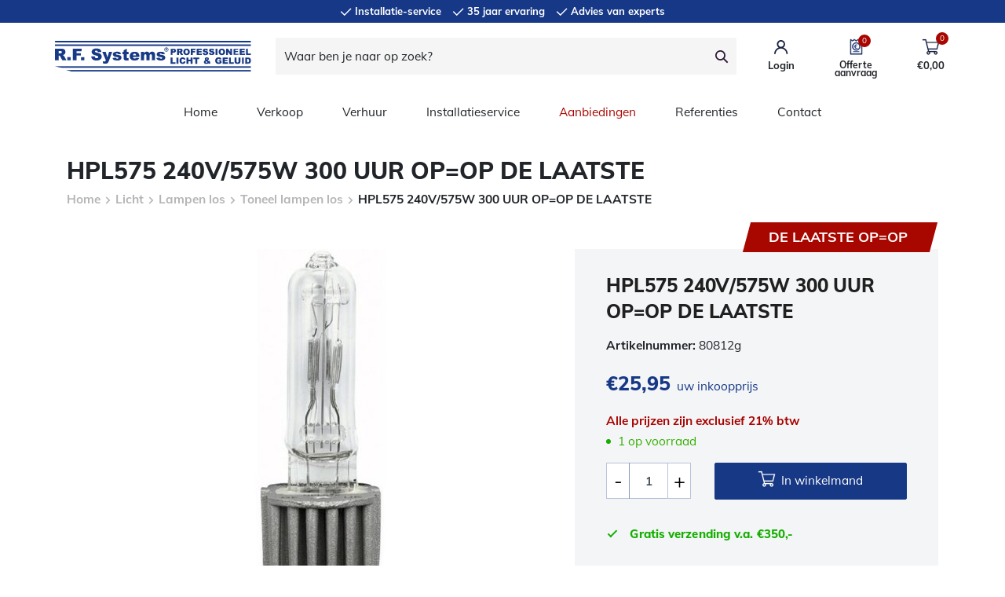

--- FILE ---
content_type: text/html; charset=UTF-8
request_url: https://www.rfsystems.nl/hpl575-240v-575w-300-uur-80812g/
body_size: 15475
content:
<!doctype html>
<html lang="nl-NL">
	<head>
		<meta charset="UTF-8">
		<meta http-equiv="Content-Type"
		      content="text/html; charset=UTF-8">
		<meta name="viewport" content="width=device-width, initial-scale=1, shrink-to-fit=no">

		<title>HPL575 240V/575W 300 UUR &#8211; R.F. Systems Professioneel Licht &amp; Geluid</title>

		            <!-- Global site tag (gtag.js) - Google Analytics -->
            <script async src="https://www.googletagmanager.com/gtag/js?id=UA-15279514-3"></script>

            <script>
				window.dataLayer = window.dataLayer || [];
				function gtag(){dataLayer.push(arguments);}
				gtag('js', new Date());

				gtag('config',  'UA-15279514-3');
            </script>
		
		<meta name='robots' content='index, follow, max-image-preview:large, max-snippet:-1, max-video-preview:-1' />
	<style>img:is([sizes="auto" i], [sizes^="auto," i]) { contain-intrinsic-size: 3000px 1500px }</style>
	
	<title>HPL575 240V/575W 300 UUR &#8211; R.F. Systems Professioneel Licht &amp; Geluid</title>
	<meta name="description" content="Bestel nu: HPL575 240V/575W 300 UUR ✅ Advies van licht &amp; geluid experts ✅ Ook verhuur en installatieservice!" />
	<link rel="canonical" href="https://www.rfsystems.nl/hpl575-240v-575w-300-uur-80812g/" />
	<meta property="og:locale" content="nl_NL" />
	<meta property="og:type" content="article" />
	<meta property="og:title" content="HPL575 240V/575W 300 UUR &#8211; R.F. Systems Professioneel Licht &amp; Geluid" />
	<meta property="og:description" content="Bestel nu: HPL575 240V/575W 300 UUR ✅ Advies van licht &amp; geluid experts ✅ Ook verhuur en installatieservice!" />
	<meta property="og:url" content="https://www.rfsystems.nl/hpl575-240v-575w-300-uur-80812g/" />
	<meta property="og:site_name" content="R.F. Systems" />
	<meta property="article:modified_time" content="2026-01-26T10:18:32+00:00" />
	<meta property="og:image" content="https://www.rfsystems.nl/wp-content/uploads/2021/12/HPL575_240V-575W_300_UUR.jpg" />
	<meta property="og:image:width" content="774" />
	<meta property="og:image:height" content="708" />
	<meta property="og:image:type" content="image/jpeg" />
	<meta name="twitter:card" content="summary_large_image" />
	<meta name="twitter:label1" content="Geschatte leestijd" />
	<meta name="twitter:data1" content="1 minuut" />
	<script type="application/ld+json" class="yoast-schema-graph">{"@context":"https://schema.org","@graph":[{"@type":"WebPage","@id":"https://www.rfsystems.nl/hpl575-240v-575w-300-uur-80812g/","url":"https://www.rfsystems.nl/hpl575-240v-575w-300-uur-80812g/","name":"HPL575 240V/575W 300 UUR &#8211; R.F. Systems Professioneel Licht & Geluid","isPartOf":{"@id":"https://www.rfsystems.nl/#website"},"primaryImageOfPage":{"@id":"https://www.rfsystems.nl/hpl575-240v-575w-300-uur-80812g/#primaryimage"},"image":{"@id":"https://www.rfsystems.nl/hpl575-240v-575w-300-uur-80812g/#primaryimage"},"thumbnailUrl":"https://www.rfsystems.nl/wp-content/uploads/2021/12/HPL575_240V-575W_300_UUR.jpg","datePublished":"2021-12-02T09:04:12+00:00","dateModified":"2026-01-26T10:18:32+00:00","description":"Bestel nu: HPL575 240V/575W 300 UUR ✅ Advies van licht & geluid experts ✅ Ook verhuur en installatieservice!","breadcrumb":{"@id":"https://www.rfsystems.nl/hpl575-240v-575w-300-uur-80812g/#breadcrumb"},"inLanguage":"nl-NL","potentialAction":[{"@type":"ReadAction","target":["https://www.rfsystems.nl/hpl575-240v-575w-300-uur-80812g/"]}]},{"@type":"ImageObject","inLanguage":"nl-NL","@id":"https://www.rfsystems.nl/hpl575-240v-575w-300-uur-80812g/#primaryimage","url":"https://www.rfsystems.nl/wp-content/uploads/2021/12/HPL575_240V-575W_300_UUR.jpg","contentUrl":"https://www.rfsystems.nl/wp-content/uploads/2021/12/HPL575_240V-575W_300_UUR.jpg","width":774,"height":708,"caption":"HPL575 240V/575W 300 UUR"},{"@type":"BreadcrumbList","@id":"https://www.rfsystems.nl/hpl575-240v-575w-300-uur-80812g/#breadcrumb","itemListElement":[{"@type":"ListItem","position":1,"name":"Winkel","item":"https://www.rfsystems.nl/winkel/"},{"@type":"ListItem","position":2,"name":"HPL575 240V/575W 300 UUR OP=OP DE LAATSTE"}]},{"@type":"WebSite","@id":"https://www.rfsystems.nl/#website","url":"https://www.rfsystems.nl/","name":"R.F. Systems","description":"Verkoop, verhuur, onderhoud professioneel licht geluid video Bose Pro dealereverin","publisher":{"@id":"https://www.rfsystems.nl/#organization"},"potentialAction":[{"@type":"SearchAction","target":{"@type":"EntryPoint","urlTemplate":"https://www.rfsystems.nl/?s={search_term_string}"},"query-input":{"@type":"PropertyValueSpecification","valueRequired":true,"valueName":"search_term_string"}}],"inLanguage":"nl-NL"},{"@type":"Organization","@id":"https://www.rfsystems.nl/#organization","name":"RFSystems","url":"https://www.rfsystems.nl/","logo":{"@type":"ImageObject","inLanguage":"nl-NL","@id":"https://www.rfsystems.nl/#/schema/logo/image/","url":"https://www.rfsystems.nl/wp-content/uploads/2020/07/Logo_RFsystems-1024x159_small-e1595945600948.png","contentUrl":"https://www.rfsystems.nl/wp-content/uploads/2020/07/Logo_RFsystems-1024x159_small-e1595945600948.png","width":275,"height":43,"caption":"RFSystems"},"image":{"@id":"https://www.rfsystems.nl/#/schema/logo/image/"}}]}</script>


<link rel='dns-prefetch' href='//www.google.com' />
<link rel='dns-prefetch' href='//maxcdn.bootstrapcdn.com' />
<link rel='stylesheet' id='theme-main-css' href='https://www.rfsystems.nl/wp-content/themes/webwhales-wp-child-theme/assets/css/main.min.css?ver=1634029434' type='text/css' media='all' />
<link rel='stylesheet' id='theme-tablet-css' href='https://www.rfsystems.nl/wp-content/themes/webwhales-wp-child-theme/assets/css/tablet.min.css?ver=1624343804' type='text/css' media='(min-width:576px)' />
<link rel='stylesheet' id='theme-desktop-css' href='https://www.rfsystems.nl/wp-content/themes/webwhales-wp-child-theme/assets/css/desktop.min.css?ver=1624343803' type='text/css' media='(min-width:768px)' />
<link rel='stylesheet' id='wp-block-library-css' href='https://www.rfsystems.nl/wp-includes/css/dist/block-library/style.min.css?ver=91b4ef55d455a62f64bb1ccfb5b43af2' type='text/css' media='all' />
<style id='classic-theme-styles-inline-css' type='text/css'>
/*! This file is auto-generated */
.wp-block-button__link{color:#fff;background-color:#32373c;border-radius:9999px;box-shadow:none;text-decoration:none;padding:calc(.667em + 2px) calc(1.333em + 2px);font-size:1.125em}.wp-block-file__button{background:#32373c;color:#fff;text-decoration:none}
</style>
<style id='global-styles-inline-css' type='text/css'>
:root{--wp--preset--aspect-ratio--square: 1;--wp--preset--aspect-ratio--4-3: 4/3;--wp--preset--aspect-ratio--3-4: 3/4;--wp--preset--aspect-ratio--3-2: 3/2;--wp--preset--aspect-ratio--2-3: 2/3;--wp--preset--aspect-ratio--16-9: 16/9;--wp--preset--aspect-ratio--9-16: 9/16;--wp--preset--color--black: #000000;--wp--preset--color--cyan-bluish-gray: #abb8c3;--wp--preset--color--white: #ffffff;--wp--preset--color--pale-pink: #f78da7;--wp--preset--color--vivid-red: #cf2e2e;--wp--preset--color--luminous-vivid-orange: #ff6900;--wp--preset--color--luminous-vivid-amber: #fcb900;--wp--preset--color--light-green-cyan: #7bdcb5;--wp--preset--color--vivid-green-cyan: #00d084;--wp--preset--color--pale-cyan-blue: #8ed1fc;--wp--preset--color--vivid-cyan-blue: #0693e3;--wp--preset--color--vivid-purple: #9b51e0;--wp--preset--gradient--vivid-cyan-blue-to-vivid-purple: linear-gradient(135deg,rgba(6,147,227,1) 0%,rgb(155,81,224) 100%);--wp--preset--gradient--light-green-cyan-to-vivid-green-cyan: linear-gradient(135deg,rgb(122,220,180) 0%,rgb(0,208,130) 100%);--wp--preset--gradient--luminous-vivid-amber-to-luminous-vivid-orange: linear-gradient(135deg,rgba(252,185,0,1) 0%,rgba(255,105,0,1) 100%);--wp--preset--gradient--luminous-vivid-orange-to-vivid-red: linear-gradient(135deg,rgba(255,105,0,1) 0%,rgb(207,46,46) 100%);--wp--preset--gradient--very-light-gray-to-cyan-bluish-gray: linear-gradient(135deg,rgb(238,238,238) 0%,rgb(169,184,195) 100%);--wp--preset--gradient--cool-to-warm-spectrum: linear-gradient(135deg,rgb(74,234,220) 0%,rgb(151,120,209) 20%,rgb(207,42,186) 40%,rgb(238,44,130) 60%,rgb(251,105,98) 80%,rgb(254,248,76) 100%);--wp--preset--gradient--blush-light-purple: linear-gradient(135deg,rgb(255,206,236) 0%,rgb(152,150,240) 100%);--wp--preset--gradient--blush-bordeaux: linear-gradient(135deg,rgb(254,205,165) 0%,rgb(254,45,45) 50%,rgb(107,0,62) 100%);--wp--preset--gradient--luminous-dusk: linear-gradient(135deg,rgb(255,203,112) 0%,rgb(199,81,192) 50%,rgb(65,88,208) 100%);--wp--preset--gradient--pale-ocean: linear-gradient(135deg,rgb(255,245,203) 0%,rgb(182,227,212) 50%,rgb(51,167,181) 100%);--wp--preset--gradient--electric-grass: linear-gradient(135deg,rgb(202,248,128) 0%,rgb(113,206,126) 100%);--wp--preset--gradient--midnight: linear-gradient(135deg,rgb(2,3,129) 0%,rgb(40,116,252) 100%);--wp--preset--font-size--small: 13px;--wp--preset--font-size--medium: 20px;--wp--preset--font-size--large: 36px;--wp--preset--font-size--x-large: 42px;--wp--preset--spacing--20: 0.44rem;--wp--preset--spacing--30: 0.67rem;--wp--preset--spacing--40: 1rem;--wp--preset--spacing--50: 1.5rem;--wp--preset--spacing--60: 2.25rem;--wp--preset--spacing--70: 3.38rem;--wp--preset--spacing--80: 5.06rem;--wp--preset--shadow--natural: 6px 6px 9px rgba(0, 0, 0, 0.2);--wp--preset--shadow--deep: 12px 12px 50px rgba(0, 0, 0, 0.4);--wp--preset--shadow--sharp: 6px 6px 0px rgba(0, 0, 0, 0.2);--wp--preset--shadow--outlined: 6px 6px 0px -3px rgba(255, 255, 255, 1), 6px 6px rgba(0, 0, 0, 1);--wp--preset--shadow--crisp: 6px 6px 0px rgba(0, 0, 0, 1);}:where(.is-layout-flex){gap: 0.5em;}:where(.is-layout-grid){gap: 0.5em;}body .is-layout-flex{display: flex;}.is-layout-flex{flex-wrap: wrap;align-items: center;}.is-layout-flex > :is(*, div){margin: 0;}body .is-layout-grid{display: grid;}.is-layout-grid > :is(*, div){margin: 0;}:where(.wp-block-columns.is-layout-flex){gap: 2em;}:where(.wp-block-columns.is-layout-grid){gap: 2em;}:where(.wp-block-post-template.is-layout-flex){gap: 1.25em;}:where(.wp-block-post-template.is-layout-grid){gap: 1.25em;}.has-black-color{color: var(--wp--preset--color--black) !important;}.has-cyan-bluish-gray-color{color: var(--wp--preset--color--cyan-bluish-gray) !important;}.has-white-color{color: var(--wp--preset--color--white) !important;}.has-pale-pink-color{color: var(--wp--preset--color--pale-pink) !important;}.has-vivid-red-color{color: var(--wp--preset--color--vivid-red) !important;}.has-luminous-vivid-orange-color{color: var(--wp--preset--color--luminous-vivid-orange) !important;}.has-luminous-vivid-amber-color{color: var(--wp--preset--color--luminous-vivid-amber) !important;}.has-light-green-cyan-color{color: var(--wp--preset--color--light-green-cyan) !important;}.has-vivid-green-cyan-color{color: var(--wp--preset--color--vivid-green-cyan) !important;}.has-pale-cyan-blue-color{color: var(--wp--preset--color--pale-cyan-blue) !important;}.has-vivid-cyan-blue-color{color: var(--wp--preset--color--vivid-cyan-blue) !important;}.has-vivid-purple-color{color: var(--wp--preset--color--vivid-purple) !important;}.has-black-background-color{background-color: var(--wp--preset--color--black) !important;}.has-cyan-bluish-gray-background-color{background-color: var(--wp--preset--color--cyan-bluish-gray) !important;}.has-white-background-color{background-color: var(--wp--preset--color--white) !important;}.has-pale-pink-background-color{background-color: var(--wp--preset--color--pale-pink) !important;}.has-vivid-red-background-color{background-color: var(--wp--preset--color--vivid-red) !important;}.has-luminous-vivid-orange-background-color{background-color: var(--wp--preset--color--luminous-vivid-orange) !important;}.has-luminous-vivid-amber-background-color{background-color: var(--wp--preset--color--luminous-vivid-amber) !important;}.has-light-green-cyan-background-color{background-color: var(--wp--preset--color--light-green-cyan) !important;}.has-vivid-green-cyan-background-color{background-color: var(--wp--preset--color--vivid-green-cyan) !important;}.has-pale-cyan-blue-background-color{background-color: var(--wp--preset--color--pale-cyan-blue) !important;}.has-vivid-cyan-blue-background-color{background-color: var(--wp--preset--color--vivid-cyan-blue) !important;}.has-vivid-purple-background-color{background-color: var(--wp--preset--color--vivid-purple) !important;}.has-black-border-color{border-color: var(--wp--preset--color--black) !important;}.has-cyan-bluish-gray-border-color{border-color: var(--wp--preset--color--cyan-bluish-gray) !important;}.has-white-border-color{border-color: var(--wp--preset--color--white) !important;}.has-pale-pink-border-color{border-color: var(--wp--preset--color--pale-pink) !important;}.has-vivid-red-border-color{border-color: var(--wp--preset--color--vivid-red) !important;}.has-luminous-vivid-orange-border-color{border-color: var(--wp--preset--color--luminous-vivid-orange) !important;}.has-luminous-vivid-amber-border-color{border-color: var(--wp--preset--color--luminous-vivid-amber) !important;}.has-light-green-cyan-border-color{border-color: var(--wp--preset--color--light-green-cyan) !important;}.has-vivid-green-cyan-border-color{border-color: var(--wp--preset--color--vivid-green-cyan) !important;}.has-pale-cyan-blue-border-color{border-color: var(--wp--preset--color--pale-cyan-blue) !important;}.has-vivid-cyan-blue-border-color{border-color: var(--wp--preset--color--vivid-cyan-blue) !important;}.has-vivid-purple-border-color{border-color: var(--wp--preset--color--vivid-purple) !important;}.has-vivid-cyan-blue-to-vivid-purple-gradient-background{background: var(--wp--preset--gradient--vivid-cyan-blue-to-vivid-purple) !important;}.has-light-green-cyan-to-vivid-green-cyan-gradient-background{background: var(--wp--preset--gradient--light-green-cyan-to-vivid-green-cyan) !important;}.has-luminous-vivid-amber-to-luminous-vivid-orange-gradient-background{background: var(--wp--preset--gradient--luminous-vivid-amber-to-luminous-vivid-orange) !important;}.has-luminous-vivid-orange-to-vivid-red-gradient-background{background: var(--wp--preset--gradient--luminous-vivid-orange-to-vivid-red) !important;}.has-very-light-gray-to-cyan-bluish-gray-gradient-background{background: var(--wp--preset--gradient--very-light-gray-to-cyan-bluish-gray) !important;}.has-cool-to-warm-spectrum-gradient-background{background: var(--wp--preset--gradient--cool-to-warm-spectrum) !important;}.has-blush-light-purple-gradient-background{background: var(--wp--preset--gradient--blush-light-purple) !important;}.has-blush-bordeaux-gradient-background{background: var(--wp--preset--gradient--blush-bordeaux) !important;}.has-luminous-dusk-gradient-background{background: var(--wp--preset--gradient--luminous-dusk) !important;}.has-pale-ocean-gradient-background{background: var(--wp--preset--gradient--pale-ocean) !important;}.has-electric-grass-gradient-background{background: var(--wp--preset--gradient--electric-grass) !important;}.has-midnight-gradient-background{background: var(--wp--preset--gradient--midnight) !important;}.has-small-font-size{font-size: var(--wp--preset--font-size--small) !important;}.has-medium-font-size{font-size: var(--wp--preset--font-size--medium) !important;}.has-large-font-size{font-size: var(--wp--preset--font-size--large) !important;}.has-x-large-font-size{font-size: var(--wp--preset--font-size--x-large) !important;}
:where(.wp-block-post-template.is-layout-flex){gap: 1.25em;}:where(.wp-block-post-template.is-layout-grid){gap: 1.25em;}
:where(.wp-block-columns.is-layout-flex){gap: 2em;}:where(.wp-block-columns.is-layout-grid){gap: 2em;}
:root :where(.wp-block-pullquote){font-size: 1.5em;line-height: 1.6;}
</style>
<link rel='stylesheet' id='afrfq-front-css' href='https://www.rfsystems.nl/wp-content/plugins/woocommerce-request-a-quote/assets/css/afrfq_front.css?ver=1.1' type='text/css' media='all' />
<link rel='stylesheet' id='afrfq-font-awesom-css' href='https://maxcdn.bootstrapcdn.com/font-awesome/4.5.0/css/font-awesome.css?ver=4.5.0' type='text/css' media='all' />
<link rel='stylesheet' id='select2-front-css' href='https://www.rfsystems.nl/wp-content/plugins/woocommerce-request-a-quote//assets/css/select2.css?ver=1.0' type='text/css' media='all' />
<link rel='stylesheet' id='dashicons-css' href='https://www.rfsystems.nl/wp-includes/css/dashicons.min.css?ver=91b4ef55d455a62f64bb1ccfb5b43af2' type='text/css' media='all' />
<link rel='stylesheet' id='photoswipe-css' href='https://www.rfsystems.nl/wp-content/plugins/woocommerce/assets/css/photoswipe/photoswipe.min.css?ver=10.2.2' type='text/css' media='all' />
<link rel='stylesheet' id='photoswipe-default-skin-css' href='https://www.rfsystems.nl/wp-content/plugins/woocommerce/assets/css/photoswipe/default-skin/default-skin.min.css?ver=10.2.2' type='text/css' media='all' />
<style id='woocommerce-inline-inline-css' type='text/css'>
.woocommerce form .form-row .required { visibility: visible; }
</style>
<link rel='stylesheet' id='brands-styles-css' href='https://www.rfsystems.nl/wp-content/plugins/woocommerce/assets/css/brands.css?ver=10.2.2' type='text/css' media='all' />
<script type="text/javascript" src="https://www.rfsystems.nl/wp-content/themes/webwhales-wp-child-theme/assets/js/header.min.js?ver=1624359621" id="theme-header-js"></script>
<script type="text/javascript" src="https://www.rfsystems.nl/wp-content/plugins/inboxify-sign-up-form/assets/front.js?ver=91b4ef55d455a62f64bb1ccfb5b43af2" id="inboxify-front-js"></script>
<script type="text/javascript" src="https://www.rfsystems.nl/wp-content/plugins/woocommerce/assets/js/jquery-blockui/jquery.blockUI.min.js?ver=2.7.0-wc.10.2.2" id="jquery-blockui-js" defer="defer" data-wp-strategy="defer"></script>
<script type="text/javascript" id="wc-add-to-cart-js-extra">
/* <![CDATA[ */
var wc_add_to_cart_params = {"ajax_url":"\/wp-admin\/admin-ajax.php","wc_ajax_url":"\/?wc-ajax=%%endpoint%%","i18n_view_cart":"Bekijk winkelwagen","cart_url":"https:\/\/www.rfsystems.nl\/winkelmand\/","is_cart":"","cart_redirect_after_add":"no"};
/* ]]> */
</script>
<script type="text/javascript" src="https://www.rfsystems.nl/wp-content/plugins/woocommerce/assets/js/frontend/add-to-cart.min.js?ver=10.2.2" id="wc-add-to-cart-js" defer="defer" data-wp-strategy="defer"></script>
<script type="text/javascript" src="https://www.rfsystems.nl/wp-content/plugins/woocommerce/assets/js/zoom/jquery.zoom.min.js?ver=1.7.21-wc.10.2.2" id="zoom-js" defer="defer" data-wp-strategy="defer"></script>
<script type="text/javascript" src="https://www.rfsystems.nl/wp-content/plugins/woocommerce/assets/js/flexslider/jquery.flexslider.min.js?ver=2.7.2-wc.10.2.2" id="flexslider-js" defer="defer" data-wp-strategy="defer"></script>
<script type="text/javascript" src="https://www.rfsystems.nl/wp-content/plugins/woocommerce/assets/js/photoswipe/photoswipe.min.js?ver=4.1.1-wc.10.2.2" id="photoswipe-js" defer="defer" data-wp-strategy="defer"></script>
<script type="text/javascript" src="https://www.rfsystems.nl/wp-content/plugins/woocommerce/assets/js/photoswipe/photoswipe-ui-default.min.js?ver=4.1.1-wc.10.2.2" id="photoswipe-ui-default-js" defer="defer" data-wp-strategy="defer"></script>
<script type="text/javascript" id="wc-single-product-js-extra">
/* <![CDATA[ */
var wc_single_product_params = {"i18n_required_rating_text":"Selecteer een waardering","i18n_rating_options":["1 van de 5 sterren","2 van de 5 sterren","3 van de 5 sterren","4 van de 5 sterren","5 van de 5 sterren"],"i18n_product_gallery_trigger_text":"Afbeeldinggalerij in volledig scherm bekijken","review_rating_required":"yes","flexslider":{"rtl":false,"animation":"slide","smoothHeight":true,"directionNav":false,"controlNav":"thumbnails","slideshow":false,"animationSpeed":500,"animationLoop":false,"allowOneSlide":false,"touch":false,"swipe":false,"draggable":false,"touchMove":false},"zoom_enabled":"1","zoom_options":[],"photoswipe_enabled":"","photoswipe_options":{"shareEl":false,"closeOnScroll":false,"history":false,"hideAnimationDuration":0,"showAnimationDuration":0},"flexslider_enabled":"1"};
/* ]]> */
</script>
<script type="text/javascript" src="https://www.rfsystems.nl/wp-content/plugins/woocommerce/assets/js/frontend/single-product.min.js?ver=10.2.2" id="wc-single-product-js" defer="defer" data-wp-strategy="defer"></script>
<script type="text/javascript" src="https://www.rfsystems.nl/wp-content/plugins/woocommerce/assets/js/js-cookie/js.cookie.min.js?ver=2.1.4-wc.10.2.2" id="js-cookie-js" defer="defer" data-wp-strategy="defer"></script>
<script type="text/javascript" id="woocommerce-js-extra">
/* <![CDATA[ */
var woocommerce_params = {"ajax_url":"\/wp-admin\/admin-ajax.php","wc_ajax_url":"\/?wc-ajax=%%endpoint%%","i18n_password_show":"Wachtwoord weergeven","i18n_password_hide":"Wachtwoord verbergen"};
/* ]]> */
</script>
<script type="text/javascript" src="https://www.rfsystems.nl/wp-content/plugins/woocommerce/assets/js/frontend/woocommerce.min.js?ver=10.2.2" id="woocommerce-js" defer="defer" data-wp-strategy="defer"></script>
<link rel="https://api.w.org/" href="https://www.rfsystems.nl/wp-json/" /><link rel="alternate" title="JSON" type="application/json" href="https://www.rfsystems.nl/wp-json/wp/v2/product/28881" /><link rel="EditURI" type="application/rsd+xml" title="RSD" href="https://www.rfsystems.nl/xmlrpc.php?rsd" />

<link rel='shortlink' href='https://www.rfsystems.nl/?p=28881' />
<link rel="alternate" title="oEmbed (JSON)" type="application/json+oembed" href="https://www.rfsystems.nl/wp-json/oembed/1.0/embed?url=https%3A%2F%2Fwww.rfsystems.nl%2Fhpl575-240v-575w-300-uur-80812g%2F" />
<link rel="alternate" title="oEmbed (XML)" type="text/xml+oembed" href="https://www.rfsystems.nl/wp-json/oembed/1.0/embed?url=https%3A%2F%2Fwww.rfsystems.nl%2Fhpl575-240v-575w-300-uur-80812g%2F&#038;format=xml" />

<script type="text/javascript">
if ( typeof( ajaxurl ) == 'undefined' ) {
    var ajaxurl = "https://www.rfsystems.nl/wp-admin/admin-ajax.php";
}
</script>
			<style type="text/css">
						</style>
				<noscript><style>.woocommerce-product-gallery{ opacity: 1 !important; }</style></noscript>
	<style type="text/css">.recentcomments a{display:inline !important;padding:0 !important;margin:0 !important;}</style><link rel="icon" href="https://www.rfsystems.nl/wp-content/uploads/2020/07/cropped-favicon_RF_systems-32x32.png" sizes="32x32" />
<link rel="icon" href="https://www.rfsystems.nl/wp-content/uploads/2020/07/cropped-favicon_RF_systems-192x192.png" sizes="192x192" />
<link rel="apple-touch-icon" href="https://www.rfsystems.nl/wp-content/uploads/2020/07/cropped-favicon_RF_systems-180x180.png" />
<meta name="msapplication-TileImage" content="https://www.rfsystems.nl/wp-content/uploads/2020/07/cropped-favicon_RF_systems-270x270.png" />
	</head>
    <body class="wp-singular product-template-default single single-product postid-28881 wp-theme-webwhales-wp-base-theme wp-child-theme-webwhales-wp-child-theme theme-webwhales-wp-base-theme woocommerce woocommerce-page woocommerce-no-js">
		<div id="page">
			
			<header id="site-header" role="banner" class="has-fixed-top-navbar">
    <div class="topbar fixed-top">
    		<ul class="topbar__usps">
            				<li class="topbar__usp topbar__usp--wit">
					<svg width="15" height="11" viewBox="0 0 15 11" fill="none" xmlns="http://www.w3.org/2000/svg">
						<path fill-rule="evenodd" clip-rule="evenodd" d="M13.4676 0.344296L14.5283 1.40496L5.77724 10.156L0.739594 5.11836L1.80025 4.0577L5.77724 8.03468L13.4676 0.344296Z" fill="white"/>
					</svg>
                    Installatie-service				</li>
				<!-- /.topbar__usp -->
            				<li class="topbar__usp topbar__usp--wit">
					<svg width="15" height="11" viewBox="0 0 15 11" fill="none" xmlns="http://www.w3.org/2000/svg">
						<path fill-rule="evenodd" clip-rule="evenodd" d="M13.4676 0.344296L14.5283 1.40496L5.77724 10.156L0.739594 5.11836L1.80025 4.0577L5.77724 8.03468L13.4676 0.344296Z" fill="white"/>
					</svg>
                    35 jaar ervaring				</li>
				<!-- /.topbar__usp -->
            				<li class="topbar__usp topbar__usp--wit">
					<svg width="15" height="11" viewBox="0 0 15 11" fill="none" xmlns="http://www.w3.org/2000/svg">
						<path fill-rule="evenodd" clip-rule="evenodd" d="M13.4676 0.344296L14.5283 1.40496L5.77724 10.156L0.739594 5.11836L1.80025 4.0577L5.77724 8.03468L13.4676 0.344296Z" fill="white"/>
					</svg>
                    Advies van experts				</li>
				<!-- /.topbar__usp -->
            		</ul>
		<!-- /.topbar__usps -->
    </div>
<!-- /.topbar -->
	<nav class="main-navigation navbar navbar-light bg-white fixed-top navbar-expand-md">
        		<div class="container">			<a class="navbar-brand" href="https://www.rfsystems.nl/" rel="home">
                                    <img src="https://www.rfsystems.nl/wp-content/uploads/2020/07/rfsystems.svg">                			</a>
            <form class="form-inline ml-auto mr-auto" id="search" action="/" method="get">
    <div class="input-group">
        <input type="text"
               name="s"
               class="form-control"
               value=""
               placeholder="Waar ben je naar op zoek?"
               aria-label="Waar ben je naar op zoek?">
        <div class="input-group-append">
            <button class="btn btn-outline-secondary" type="submit">
                <svg width="17" height="17" viewBox="0 0 17 17" fill="none" xmlns="http://www.w3.org/2000/svg">
                    <path fill-rule="evenodd" clip-rule="evenodd" d="M6.48 0C10.0588 0 12.96 2.90119 12.96 6.48C12.96 7.94486 12.4739 9.29619 11.6543 10.3815L16.2859 15.0131L15.0131 16.2859L10.3815 11.6543C9.29619 12.4739 7.94486 12.96 6.48 12.96C2.90119 12.96 0 10.0588 0 6.48C0 2.90119 2.90119 0 6.48 0ZM6.48 1.8C3.89531 1.8 1.8 3.89531 1.8 6.48C1.8 9.06469 3.89531 11.16 6.48 11.16C9.06469 11.16 11.16 9.06469 11.16 6.48C11.16 3.89531 9.06469 1.8 6.48 1.8Z" fill="#30193B"/>
                </svg>
            </button>
        </div>
    </div>
</form>			<div class="navbar-right ml-auto d-flex">
                			<div class="navbar-login">
				<a href="https://www.rfsystems.nl/mijn-account/" class="navbar-login__icon" title="View your account">
					<svg xmlns="http://www.w3.org/2000/svg" class="navbar-login__icon__icon" width="18" height="18" viewBox="0 0 18 18"><path d="M8.7 0C11.6 0 13.9 2.4 13.9 5.2 13.9 7 13 8.6 11.7 9.5 15 10.8 17.4 14 17.3 17.7L15.5 17.7C15.5 13.9 12.5 10.8 8.7 10.8 4.9 10.8 1.8 13.9 1.8 17.7L0 17.7C0 13.9 2.4 10.7 5.7 9.5 4.3 8.6 3.5 7 3.5 5.2 3.5 2.4 5.8 0 8.7 0ZM8.7 1.8C6.8 1.8 5.3 3.3 5.3 5.2 5.3 7.1 6.8 8.6 8.7 8.6 10.6 8.6 12.1 7.1 12.1 5.2 12.1 3.3 10.6 1.8 8.7 1.8Z" fill="#192043"/></svg>					<span>Login</span>
				</a>
			</div>
			<!-- /.navbar-login -->
					<div class="navbar-quote">
			<a href="https://www.rfsystems.nl/request-a-quote/" title="View your quote list" class="navbar-quote__icon">
                <svg class="navbar-quote__icon__icon" width="17" height="21" viewBox="0 0 17 21" fill="none" xmlns="http://www.w3.org/2000/svg"> <path d="M15.8305 1.0537C15.6888 0.979622 15.5178 0.989578 15.3857 1.07952L13.3033 2.49652L11.1433 1.0753C10.9992 0.980297 10.8124 0.980297 10.6681 1.0753L8.52974 2.49652L6.39573 1.0753C6.32227 1.02687 6.23766 1.00313 6.15328 1.00408C6.07213 1.00499 5.99118 1.02873 5.92053 1.0753L3.76053 2.49652L1.67394 1.0753C1.5418 0.985191 1.37069 0.975235 1.22894 1.04932C1.08736 1.12306 0.998936 1.26987 1.00001 1.42951V19.7895C1.00025 19.8585 1.00025 20.0025 1.00001 20.2215C1.19812 20.2213 1.34215 20.2213 1.43212 20.2215H15.6275C15.7105 20.2213 15.8545 20.2213 16.0595 20.2215C16.0593 20.0094 16.0593 19.8654 16.0595 19.7895V1.42951C16.0595 1.27122 15.9711 1.12627 15.8305 1.0537ZM15.1955 19.3619H1.86412V2.25031L3.51432 3.37351C3.65844 3.47206 3.84794 3.47375 3.99374 3.3779L6.15374 1.9523L8.29214 3.37351C8.43794 3.46852 8.6261 3.46852 8.77173 3.37351L10.9057 1.9523L13.0657 3.3779C13.2117 3.47375 13.4012 3.47206 13.5453 3.37351L15.1955 2.25031V19.3619Z" fill="#192043" stroke="#192043" stroke-width="0.5"/> <path d="M12.4609 16.3163H4.59854C4.59854 16.4452 4.59854 16.5892 4.59854 16.7483C4.59854 16.9073 4.59854 17.0513 4.59854 17.1803H12.4609C12.4609 17.0513 12.4609 16.9073 12.4609 16.7483C12.4609 16.5892 12.4609 16.4452 12.4609 16.3163Z" fill="#192043"/> <path d="M8.52974 5.1275C5.73828 5.1275 3.47534 7.39044 3.47534 10.1819C3.47534 12.9734 5.73828 15.2363 8.52974 15.2363C11.3212 15.2363 13.5841 12.9734 13.5841 10.1819C13.5806 7.39179 11.3199 5.13105 8.52974 5.1275ZM8.52974 14.3723C6.2155 14.3723 4.33934 12.4961 4.33934 10.1819C4.33934 7.8675 6.2155 5.9915 8.52974 5.9915C10.8441 5.9915 12.7201 7.8675 12.7201 10.1819C12.7179 12.4953 10.8431 14.3701 8.52974 14.3723Z" fill="#192043" stroke="#192043" stroke-width="0.5"/> <path d="M8.63548 13.096C8.93679 13.096 9.23941 13.0377 9.54332 12.9211C9.84724 12.8045 10.1031 12.6452 10.3109 12.4431L9.96802 11.7123C9.72905 11.9145 9.50566 12.0622 9.29785 12.1554C9.09005 12.2487 8.88484 12.2954 8.68224 12.2954C8.28221 12.2954 7.98999 12.1308 7.80556 11.8017C7.72044 11.6499 7.65497 11.4585 7.60913 11.2277L7.59802 11.1682H8.83809V10.5541H7.53464L7.53056 10.4168L7.52892 10.2587C7.52892 10.2056 7.52948 10.1537 7.53058 10.1028L7.53464 9.97105H8.83809V9.34916H7.60166L7.61026 9.30189C7.649 9.11139 7.70156 8.94752 7.76796 8.81029L7.80946 8.73115C7.99648 8.40207 8.28741 8.23753 8.68224 8.23753C8.88484 8.23753 9.09005 8.28417 9.29785 8.37745C9.50566 8.47074 9.72905 8.61844 9.96802 8.82055L10.3109 8.08983C10.0979 7.88253 9.84334 7.72188 9.54722 7.60786C9.2511 7.49385 8.94718 7.43684 8.63548 7.43684C8.19909 7.43684 7.82245 7.54827 7.50555 7.77111C7.18864 7.99395 6.94577 8.31656 6.77693 8.73893C6.72065 8.87972 6.67375 9.02986 6.63623 9.18936L6.60212 9.34916H5.8613V9.97105H6.53147L6.5268 10.0649L6.52367 10.2587C6.52367 10.3249 6.52471 10.3901 6.5268 10.4542L6.53147 10.5541H5.8613V11.1682H6.60108C6.63285 11.3382 6.67375 11.4973 6.72378 11.6453L6.77693 11.7901C6.94577 12.215 7.18864 12.5389 7.50555 12.7618C7.82245 12.9846 8.19909 13.096 8.63548 13.096Z" fill="#192043"/> </svg>				<span class="navbar-quote__count">
                    0				</span>
				<span class="navbar-quote__label">Offerte aanvraag</span>
			</a>
		</div>
        			<div class="navbar-cart">
				<a href="https://www.rfsystems.nl/winkelmand/" class="navbar-cart__icon" title="View your shopping cart">
					<svg xmlns="http://www.w3.org/2000/svg" class="navbar-cart__icon__icon" width="23" height="21" viewBox="0 0 23 21"><path d="M17.8 16L9.2 16 8.7 13.9 19.8 13.9 22.2 4.4 6.3 4.4 5.5 1 1 1 1 2.3 4.5 2.3 8 16.1C7 16.3 6.2 17.2 6.2 18.2 6.2 19.5 7.2 20.5 8.4 20.5 9.7 20.5 10.7 19.5 10.7 18.2 10.7 17.9 10.6 17.6 10.4 17.3L15.7 17.3C15.6 17.6 15.5 17.9 15.5 18.2 15.5 19.5 16.5 20.5 17.8 20.5 19 20.5 20 19.5 20 18.2 20 17 19 16 17.8 16ZM6.6 5.6L20.6 5.6 18.9 12.7 8.4 12.7 6.6 5.6ZM8.4 19.2C7.9 19.2 7.4 18.8 7.4 18.2 7.4 17.7 7.9 17.3 8.4 17.3 9 17.3 9.4 17.7 9.4 18.2 9.4 18.8 9 19.2 8.4 19.2ZM17.8 19.2C17.2 19.2 16.8 18.8 16.8 18.2 16.8 17.7 17.2 17.3 17.8 17.3 18.3 17.3 18.7 17.7 18.7 18.2 18.7 18.8 18.3 19.2 17.8 19.2Z" style="fill:#192043;stroke-width:0.2;stroke:#192043"/></svg>					<span class="navbar-cart__count">
                    0                </span>
					<span class="woocommerce-Price-amount amount"><bdi><span class="woocommerce-Price-currencySymbol">&euro;</span>0,00</bdi></span>				</a>
				<div class="navbar-cart__mini-cart">
					<p class="navbar-cart__mini-cart__title">Cart</p>
					<a href="#" class="navbar-cart__mini-cart__close">
						<svg xmlns="http://www.w3.org/2000/svg" width="16" height="16" viewBox="0 0 16 16"><polygon points="8 6.6 14.6 0 16 1.4 9.4 8 16 14.6 14.6 16 8 9.4 1.4 16 0 14.6 6.6 8 0 1.4 1.4 0" fill="#192043"/></svg>					</a>
					

	<p class="woocommerce-mini-cart__empty-message">Geen producten in de winkelwagen.</p>


				</div>
				<!-- /.navbar-cart__mini-cart -->
			</div>
			<!-- /.navbar-cart -->
						</div>
            </div>	</nav>
	<nav class="sub-navigation navbar navbar-light bg-white fixed-top navbar-expand-md">
        		<div class="container">            
			<button class="navbar-toggler" type="button" data-toggle="collapse" data-target="#site-navbar"
			        aria-controls="site-navbar" aria-expanded="false" aria-label="Toggle navigation">
				<span class="navbar-toggler-icon"></span>
			</button>

            <div id="site-navbar" class="menu-main-menu-container"><ul id="menu-main-menu" class="navbar-nav mr-auto"><li id="menu-item-104" class="menu-item menu-item-type-post_type menu-item-object-page menu-item-home menu-item-104"><a href="https://www.rfsystems.nl/">Home<span>Home</span></a></li>
<li id="menu-item-105" class="menu-item menu-item-type-custom menu-item-object-custom menu-item-105"><a href="/alle-categorieen/">Verkoop<span>Verkoop</span></a></li>
<li id="menu-item-22491" class="menu-item menu-item-type-taxonomy menu-item-object-product_cat menu-item-22491"><a href="https://www.rfsystems.nl/verhuur-artikelen-geluid-licht-video-beamer-tv-monitor-huren-den-haag">Verhuur<span>Verhuur</span></a></li>
<li id="menu-item-22591" class="menu-item menu-item-type-post_type menu-item-object-page menu-item-22591"><a href="https://www.rfsystems.nl/installatieservice/">Installatieservice<span>Installatieservice</span></a></li>
<li id="menu-item-24839" class="red menu-item menu-item-type-custom menu-item-object-custom menu-item-24839"><a href="/diverse-tape/aanbiedingen/aanbieding-opruiming-opop/">Aanbiedingen<span>Aanbiedingen</span></a></li>
<li id="menu-item-50" class="menu-item menu-item-type-post_type_archive menu-item-object-customer_references menu-item-50"><a href="https://www.rfsystems.nl/referenties/">Referenties<span>Referenties</span></a></li>
<li id="menu-item-134" class="menu-item menu-item-type-post_type menu-item-object-page menu-item-134"><a href="https://www.rfsystems.nl/contact/">Contact<span>Contact</span></a></li>
</ul></div>            </div>	</nav>
</header>
			<div id="site-content">
	<div id="primary" class="content-area"><main id="main" class="site-main" role="main"><div class="container"><h1 class="product_title entry-title">HPL575 240V/575W 300 UUR OP=OP DE LAATSTE</h1></div><nav class="woocommerce-breadcrumb" itemprop="breadcrumb"><div class="container"><a href="https://www.rfsystems.nl">Home</a><span class="delimiter"><svg width="7" height="10" viewBox="0 0 7 10" fill="none" xmlns="http://www.w3.org/2000/svg">
<path opacity="0.4" fill-rule="evenodd" clip-rule="evenodd" d="M0.734833 1.56065L1.79549 0.499993L6.32582 5.03032L1.79549 9.56065L0.734833 8.49999L4.2045 5.03032L0.734833 1.56065Z" fill="#494949"/>
</svg></span><a href="https://www.rfsystems.nl/licht-verkoop">Licht</a><span class="delimiter"><svg width="7" height="10" viewBox="0 0 7 10" fill="none" xmlns="http://www.w3.org/2000/svg">
<path opacity="0.4" fill-rule="evenodd" clip-rule="evenodd" d="M0.734833 1.56065L1.79549 0.499993L6.32582 5.03032L1.79549 9.56065L0.734833 8.49999L4.2045 5.03032L0.734833 1.56065Z" fill="#494949"/>
</svg></span><a href="https://www.rfsystems.nl/licht-verkoop/lampen-los">Lampen los</a><span class="delimiter"><svg width="7" height="10" viewBox="0 0 7 10" fill="none" xmlns="http://www.w3.org/2000/svg">
<path opacity="0.4" fill-rule="evenodd" clip-rule="evenodd" d="M0.734833 1.56065L1.79549 0.499993L6.32582 5.03032L1.79549 9.56065L0.734833 8.49999L4.2045 5.03032L0.734833 1.56065Z" fill="#494949"/>
</svg></span><a href="https://www.rfsystems.nl/licht-verkoop/lampen-los/toneel-lampen-los">Toneel lampen los</a><span class="delimiter"><svg width="7" height="10" viewBox="0 0 7 10" fill="none" xmlns="http://www.w3.org/2000/svg">
<path opacity="0.4" fill-rule="evenodd" clip-rule="evenodd" d="M0.734833 1.56065L1.79549 0.499993L6.32582 5.03032L1.79549 9.56065L0.734833 8.49999L4.2045 5.03032L0.734833 1.56065Z" fill="#494949"/>
</svg></span>HPL575 240V/575W 300 UUR OP=OP DE LAATSTE</div></nav>
					
			<div class="woocommerce-notices-wrapper"></div><div class="container">
	<div id="product-28881" class="product type-product post-28881 status-publish first instock product_cat-toneel-lampen-los product_tag-hpl575-240v-575w-300-uur has-post-thumbnail taxable shipping-taxable purchasable product-type-simple">
		
<div class="woocommerce-product-gallery woocommerce-product-gallery--with-images woocommerce-product-gallery--columns-4 images col-lg-7" data-columns="4" style="opacity: 0; transition: opacity .25s ease-in-out;">
	<figure class="woocommerce-product-gallery__wrapper">
		<div data-thumb="https://www.rfsystems.nl/wp-content/uploads/2021/12/HPL575_240V-575W_300_UUR-100x100.jpg" data-thumb-alt="80812g" data-thumb-srcset="https://www.rfsystems.nl/wp-content/uploads/2021/12/HPL575_240V-575W_300_UUR-100x100.jpg 100w, https://www.rfsystems.nl/wp-content/uploads/2021/12/HPL575_240V-575W_300_UUR-150x150.jpg 150w"  data-thumb-sizes="(max-width: 100px) 100vw, 100px" class="woocommerce-product-gallery__image"><a href="https://www.rfsystems.nl/wp-content/uploads/2021/12/HPL575_240V-575W_300_UUR.jpg"><img width="520" height="476" src="https://www.rfsystems.nl/wp-content/uploads/2021/12/HPL575_240V-575W_300_UUR-520x476.jpg" class="wp-post-image" alt="80812g" data-caption="HPL575 240V/575W 300 UUR" data-src="https://www.rfsystems.nl/wp-content/uploads/2021/12/HPL575_240V-575W_300_UUR.jpg" data-large_image="https://www.rfsystems.nl/wp-content/uploads/2021/12/HPL575_240V-575W_300_UUR.jpg" data-large_image_width="774" data-large_image_height="708" decoding="async" fetchpriority="high" srcset="https://www.rfsystems.nl/wp-content/uploads/2021/12/HPL575_240V-575W_300_UUR-520x476.jpg 520w, https://www.rfsystems.nl/wp-content/uploads/2021/12/HPL575_240V-575W_300_UUR-300x274.jpg 300w, https://www.rfsystems.nl/wp-content/uploads/2021/12/HPL575_240V-575W_300_UUR-768x703.jpg 768w, https://www.rfsystems.nl/wp-content/uploads/2021/12/HPL575_240V-575W_300_UUR-600x549.jpg 600w, https://www.rfsystems.nl/wp-content/uploads/2021/12/HPL575_240V-575W_300_UUR-240x220.jpg 240w, https://www.rfsystems.nl/wp-content/uploads/2021/12/HPL575_240V-575W_300_UUR-169x155.jpg 169w, https://www.rfsystems.nl/wp-content/uploads/2021/12/HPL575_240V-575W_300_UUR.jpg 774w" sizes="(max-width: 520px) 100vw, 520px" /></a></div>		<script type="text/javascript">
            jQuery( window ).load( function () {
                jQuery( 'a.woocommerce-product-gallery__trigger' ).hide();
                $( 'ol.flex-control-thumbs img' ).each( function () {
                    var $srcUrl        = $( this ).attr( 'src' ),
                        $thumbHasVideo = $srcUrl.substr( $srcUrl.indexOf( "?video=" ) + 1 );
                    if ( $thumbHasVideo === 'video=true' ) {
                        $( this ).addClass( 'video-thumb-image' );
                        $(this).parent().append('<svg width="60" height="60" viewBox="0 0 60 60" fill="none" xmlns="http://www.w3.org/2000/svg"> <path fill-rule="evenodd" clip-rule="evenodd" d="M30 55.5C44.0833 55.5 55.5 44.0833 55.5 30C55.5 15.9167 44.0833 4.5 30 4.5C15.9167 4.5 4.5 15.9167 4.5 30C4.5 44.0833 15.9167 55.5 30 55.5ZM30 0C46.5685 0 60 13.4315 60 30C60 46.5685 46.5685 60 30 60C13.4315 60 0 46.5685 0 30C0 13.4315 13.4315 0 30 0ZM24 18V42L42 30L24 18Z" fill="#202020"/> </svg>');
                        $( this ).parent().addClass( 'video-thumb' );
                    }
                } );
            } );
		</script>
        	</figure>
</div>
		<div class="summary entry-summary col-lg-5">
			<div class='sale-perc rental'>De laatste OP=OP</div><span class="product_title entry-title">HPL575 240V/575W 300 UUR OP=OP DE LAATSTE</span><p class="mt-3"><strong>Artikelnummer: </strong>80812g</p><p class="price"><span class='woocommerce-Price-amount amount'><span class='woocommerce-Price-currencySymbol'>&euro;</span><span class="woocommerce-Price-amount amount"><bdi><span class="woocommerce-Price-currencySymbol"></span>25,95</bdi></span></span> <span class="text-primary price__text">&nbsp;uw inkoopprijs</span></p>
<div class="col-12 cart--text-above"><span>Alle prijzen zijn exclusief 21% btw</span></div><p class="stock in-stock">1 op voorraad</p>

		
		<form class="cart" action="https://www.rfsystems.nl/hpl575-240v-575w-300-uur-80812g/" method="post"
		      enctype='multipart/form-data'>
			
			<div class="row">
				<div class="col-lg-4">
					<div class="quantity">
		<label class="screen-reader-text" for="quantity_697749c47d394">HPL575 240V/575W 300 UUR OP=OP DE LAATSTE aantal</label>
	<input
		type="number"
				id="quantity_697749c47d394"
		class="input-text qty text"
		name="quantity"
		value="1"
		aria-label="Productaantal"
				min="1"
							step="1"
			placeholder=""
			inputmode="numeric"
			autocomplete="off"
			/>
	</div>
				</div>

				<div class="col-lg-8">
					<button type="submit" name="add-to-cart" value="28881" class="single_add_to_cart_button button alt">
						<div class="single_add_to_cart_button__content">
							<svg xmlns="http://www.w3.org/2000/svg" width="23" height="21" viewBox="0 0 23 21">
								<path
									d="M17.8 16L9.2 16 8.7 13.9 19.8 13.9 22.2 4.4 6.3 4.4 5.5 1 1 1 1 2.3 4.5 2.3 8 16.1C7 16.3 6.2 17.2 6.2 18.2 6.2 19.5 7.2 20.5 8.4 20.5 9.7 20.5 10.7 19.5 10.7 18.2 10.7 17.9 10.6 17.6 10.4 17.3L15.7 17.3C15.6 17.6 15.5 17.9 15.5 18.2 15.5 19.5 16.5 20.5 17.8 20.5 19 20.5 20 19.5 20 18.2 20 17 19 16 17.8 16ZM6.6 5.6L20.6 5.6 18.9 12.7 8.4 12.7 6.6 5.6ZM8.4 19.2C7.9 19.2 7.4 18.8 7.4 18.2 7.4 17.7 7.9 17.3 8.4 17.3 9 17.3 9.4 17.7 9.4 18.2 9.4 18.8 9 19.2 8.4 19.2ZM17.8 19.2C17.2 19.2 16.8 18.8 16.8 18.2 16.8 17.7 17.2 17.3 17.8 17.3 18.3 17.3 18.7 17.7 18.7 18.2 18.7 18.8 18.3 19.2 17.8 19.2Z"
									style="fill:#fff;stroke-width:0.2;stroke:#fff"></path>
							</svg>
							<span class="text">
						In winkelmand					</span>
						</div>
					</button>
				</div>
				<div class="col-lg-12">
									</div>
			</div>
		</form>

		
	
			                <div class="woocommerce-products-usps">
                    <ul>
												                            <li><span>Gratis verzending v.a. €350,-</span></li>
						                    </ul>
                </div>
					</div>
		<div class="woocommerce-product-details__additional mt-5"><div class="additional-description col-lg-12">
	<h2>Productbeschrijving</h2>

<p>Tungsram HPL-575 300 hours/240V/14900 Tungsram 240V 575W.</p>
<p>&nbsp;</p>
<h3 class="product-specs__header">Specificaties</h3>
<p>&#8211; type lichtbron halogeen&#13;<br />
&#8211; vermogen lichtbron 575W&#13;<br />
&#8211; levensduur 300uur&#13;<br />
&#8211; fabrikant GE&#13;<br />
&#8211; fitting G9.5HS&#13;<br />
&#8211; 14900 Lumen totaal&#13;<br />
&#8211; CRI 100&#13;<br />
&#8211; CCT 3200&#13;<br />
&#8211; dimbaar&#13;<br />
&#8211; ingangssvoltage 240 VAC 50-60 Hz&#13;<br />
&#8211; vermogensverbruik 575W&#13;<br />
&#8211; lengte 106mm&#13;<br />
&#8211; diameter 19mm&#13;<br />
&#8211; veiligheidsstandaard CE</p>
</div></div>	</div>
</div>


		
	</main></div>
	
			</div><!-- #site-content -->

			<footer id="site-footer">
			    
				<div class="container" id="wc-footer-main">
			<div class="row">
									<div class="col-sm-6 col-lg-3">
																	<div class="wc-footer-image">
												<img src="https://www.rfsystems.nl/wp-content/uploads/2020/07/rfsystems.svg"
												     alt="verkoop verhuur installatie professioneel licht geluid video"
												     style="max-width:66%;" />
											</div>
																				<div class="wc-footer-social">
											<span>Volg ons</span>
											<a href="https://www.instagram.com/rfsystems/" class="mr-2" target="_blank"><svg width="20" height="20" viewBox="0 0 20 20" fill="none" xmlns="http://www.w3.org/2000/svg">
<path fill-rule="evenodd" clip-rule="evenodd" d="M10.8328 0.001297C12.3522 0.00531991 12.7237 0.0197066 13.5581 0.0577743C14.5799 0.10438 15.2777 0.266678 15.8884 0.50401C16.5197 0.749307 17.055 1.07756 17.5888 1.61125C18.1224 2.14499 18.4507 2.68035 18.696 3.31164C18.9333 3.92227 19.0956 4.62013 19.1422 5.64194C19.1855 6.59003 19.1982 6.94054 19.1998 9.05697V10.1431C19.1982 12.2595 19.1855 12.61 19.1422 13.5581C19.0956 14.5799 18.9333 15.2777 18.696 15.8884C18.4507 16.5197 18.1224 17.055 17.5888 17.5888C17.055 18.1224 16.5197 18.4507 15.8884 18.696C15.2777 18.9333 14.5799 19.0956 13.5581 19.1422C12.61 19.1855 12.2595 19.1982 10.1431 19.1998H9.05697C6.94054 19.1982 6.59003 19.1855 5.64194 19.1422C4.62013 19.0956 3.92227 18.9333 3.31164 18.696C2.68035 18.4507 2.14499 18.1224 1.61125 17.5888C1.07756 17.055 0.749307 16.5197 0.50401 15.8884C0.266678 15.2777 0.10438 14.5799 0.0577743 13.5581C0.0197066 12.7237 0.00531991 12.3522 0.001297 10.8328V8.36726C0.00531991 6.84782 0.0197066 6.47626 0.0577743 5.64194C0.10438 4.62013 0.266678 3.92227 0.50401 3.31164C0.749307 2.68035 1.07756 2.14499 1.61125 1.61125C2.14499 1.07756 2.68035 0.749307 3.31164 0.50401C3.92227 0.266678 4.62013 0.10438 5.64194 0.0577743C6.47626 0.0197066 6.84782 0.00531991 8.36726 0.001297H10.8328ZM9.88593 1.72978H9.31411C7.0123 1.73054 6.69413 1.7413 5.72078 1.78571C4.78479 1.82839 4.27648 1.98478 3.9382 2.11625C3.4901 2.2904 3.1703 2.49843 2.83438 2.83438C2.49843 3.1703 2.2904 3.4901 2.11625 3.9382C1.98478 4.27648 1.82839 4.78479 1.78571 5.72078C1.73952 6.73306 1.72973 7.0367 1.72973 9.60002L1.72978 9.88593C1.73054 12.1877 1.7413 12.5059 1.78571 13.4792C1.82839 14.4152 1.98478 14.9235 2.11625 15.2618C2.2904 15.7099 2.49847 16.0297 2.83438 16.3656C3.1703 16.7016 3.4901 16.9096 3.9382 17.0838C4.27648 17.2152 4.78479 17.3716 5.72078 17.4143C6.61616 17.4552 6.95702 17.4675 8.79836 17.4698H10.4017C12.243 17.4675 12.5839 17.4552 13.4792 17.4143C14.4152 17.3716 14.9235 17.2152 15.2618 17.0838C15.7099 16.9096 16.0297 16.7016 16.3656 16.3656C16.7016 16.0297 16.9096 15.7099 17.0838 15.2618C17.2152 14.9235 17.3716 14.4152 17.4143 13.4792C17.4552 12.5837 17.4675 12.2428 17.4698 10.4016V8.79841C17.4675 6.95719 17.4552 6.61626 17.4143 5.72078C17.3716 4.78479 17.2152 4.27648 17.0838 3.9382C16.9096 3.4901 16.7016 3.1703 16.3656 2.83438C16.0297 2.49843 15.7099 2.2904 15.2618 2.11625C14.9235 1.98478 14.4152 1.82839 13.4792 1.78571C12.4669 1.73952 12.1633 1.72973 9.60002 1.72973L9.88593 1.72978ZM9.60002 4.67028C12.3226 4.67028 14.5297 6.87737 14.5297 9.60002C14.5297 12.3226 12.3226 14.5297 9.60002 14.5297C6.87737 14.5297 4.67028 12.3226 4.67028 9.60002C4.67028 6.87737 6.87737 4.67028 9.60002 4.67028ZM9.60002 6.4C11.3673 6.4 12.8 7.83268 12.8 9.60002C12.8 11.3673 11.3673 12.8 9.60002 12.8C7.83268 12.8 6.4 11.3673 6.4 9.60002C6.4 7.83268 7.83268 6.4 9.60002 6.4ZM14.7245 3.32349C15.3607 3.32349 15.8765 3.83927 15.8765 4.47551C15.8765 5.11175 15.3607 5.62749 14.7245 5.62749C14.0883 5.62749 13.5725 5.11175 13.5725 4.47551C13.5725 3.83927 14.0883 3.32349 14.7245 3.32349Z" fill="#163886"/>
</svg>
</a><a href="https://www.facebook.com/RFsystems" class="mr-2" target="_blank"><svg width="20" height="20" viewBox="0 0 20 20" fill="none" xmlns="http://www.w3.org/2000/svg">
<path fill-rule="evenodd" clip-rule="evenodd" d="M18.1407 0H1.05931C0.474269 0 0 0.474269 0 1.05931V18.1407C0 18.7257 0.474269 19.2 1.05931 19.2H10.2621V11.7749H7.76276V8.86841H10.2621V6.72993C10.2621 4.25048 11.7782 2.89986 13.9895 2.89986C14.7347 2.89824 15.4795 2.93581 16.2207 3.01241V5.60441H14.6979C13.493 5.60441 13.2579 6.17379 13.2579 7.01462V8.8651H16.1379L15.7639 11.7716H13.2414V19.2H18.1407C18.7257 19.2 19.2 18.7257 19.2 18.1407V1.05931C19.2 0.474269 18.7257 0 18.1407 0Z" fill="#163886"/>
</svg></a><a href="https://twitter.com/RFsystems" class="" target="_blank">
    <svg xmlns="http://www.w3.org/2000/svg" xmlns:xlink="http://www.w3.org/1999/xlink" width="20.02" height="20.02" viewBox="0 0 1871 1871">
      <image x="2" y="2" width="1867" height="1867" xlink:href="[data-uri]"/>
    </svg>
    </a>										</div>
																					</div>

									<div class="col-sm-6 col-lg-3">
																<div class="footer-menu">
											<span
												class="footer-menu-title">Meer informatie</span>
											<a href="/bedrijfsinformatie/">Bedrijfsinformatie</a><a href="/showrooms/">Showroom</a><a href="/blog/">Nieuws</a><a href="/verkoopvoorwaarden/">Verkoopvoorwaarden</a><a href="/huurvoorwaarden">Huurvoorwaarden</a><a href="/nieuwsbrief">Inschrijven nieuwsbrief</a>										</div>
																				<div class="footer-menu">
											<span
												class="footer-menu-title">Service</span>
											<a href="/links-downloads/">Links & Downloads</a><a href="/aansluitschemas/">Aansluitschema's</a><a href="/livestream/">NewTek NDI & Livestream</a>										</div>
																					</div>

									<div class="col-sm-6 col-lg-3">
																<div class="location">
											<span
												class="footer-location-title">R.F. Systems</span>
											<span
												class="location-line-1">Goudlaan 75</span>
											<span
												class="location-line-2">2544 EG Den Haag</span>
											<a class="location-phone"
											   href="tel:0703673589">Tel: 070-367 35 89</a>
																						<a class="location-email"
											   href="mailto:info@rfsystems.nl">info@rfsystems.nl</a>
										</div>
										<div class="opening-hours">
											<span class="opening-hours-title">Openingstijden</span>
											<span class="footer-hours-line">Wij werken OP AFSPRAAK:</span><span class="footer-hours-line">ma t/m vr. 10.00 – 17.00 uur</span><span class="footer-hours-line">za. & zo gesloten</span>                                                                                            <div class="opening-hours__text mt-4">
	                                                <p><span style="color: #ff0000;"><strong>Wij leveren uitsluitend aan professionele eindgebruikers en hebben geen fysieke winkel.</strong></span></p>
<p><span style="color: #ff0000;"><strong>U kunt alleen bestellen via de webshop, uw bestelling kan dan bezorgd worden.</strong></span></p>
<p><span style="color: #ff0000;"><strong>Het is ook mogelijk om uw webshop bestelling (op afspraak) af te halen.</strong></span></p>
                                                </div>
                                            										</div>
																					</div>

									<div class="col-sm-6 col-lg-3">
																	<div class="wc-footer-image">
												<img src="https://www.rfsystems.nl/wp-content/uploads/2020/07/techniek_nederland_big.png"
												     alt="wij zijn lid van techniek nederland"
												     style="max-width:66%;" />
											</div>
																					<div class="wc-footer-image">
												<img src="https://www.rfsystems.nl/wp-content/uploads/2023/04/Bose-Professional-logo-2023-2.png"
												     alt="Bose professional"
												     style="max-width:66%;" />
											</div>
																					</div>

							</div>
		</div>

	<div id="wc-bottom-bar">
	<div class="container">
		<span class="wc-footer-copyright">&copy 2026 R.F. Systems</span>
		<div id="site-navbar" class="menu-footer-socket-container"><ul id="menu-footer-socket" class="bottom-bar-menu"><li id="menu-item-149" class="menu-item menu-item-type-custom menu-item-object-custom menu-item-149 nav-item"><a href="/privacy-policy/" class="nav-link">Privacy beleid</a></li>
<li id="menu-item-22521" class="menu-item menu-item-type-custom menu-item-object-custom menu-item-22521 nav-item"><a href="/disclaimer" class="nav-link">Disclaimer</a></li>
</ul></div><!--        <a href="https://webwhales.nl/" class="d-block mb-2" target="_blank" title="Web Whales" style="color: #212529;">-->
<!--            Ontwikkeld door-->
<!--            <img src="--><!--/assets/images/webwhales.svg" width="auto" height="25px">-->
<!--            Web Whales-->
<!--        </a>-->
	</div>
</div>			</footer>
		</div><!-- #page -->

		<script type="speculationrules">
{"prefetch":[{"source":"document","where":{"and":[{"href_matches":"\/*"},{"not":{"href_matches":["\/wp-*.php","\/wp-admin\/*","\/wp-content\/uploads\/*","\/wp-content\/*","\/wp-content\/plugins\/*","\/wp-content\/themes\/webwhales-wp-child-theme\/*","\/wp-content\/themes\/webwhales-wp-base-theme\/*","\/*\\?(.+)"]}},{"not":{"selector_matches":"a[rel~=\"nofollow\"]"}},{"not":{"selector_matches":".no-prefetch, .no-prefetch a"}}]},"eagerness":"conservative"}]}
</script>
			<div id="loader-wrapper">
			</div>
			<script type="application/ld+json">{"@context":"https:\/\/schema.org\/","@graph":[{"@context":"https:\/\/schema.org\/","@type":"BreadcrumbList","itemListElement":[{"@type":"ListItem","position":1,"item":{"name":"Home","@id":"https:\/\/www.rfsystems.nl"}},{"@type":"ListItem","position":2,"item":{"name":"Licht","@id":"https:\/\/www.rfsystems.nl\/licht-verkoop"}},{"@type":"ListItem","position":3,"item":{"name":"Lampen los","@id":"https:\/\/www.rfsystems.nl\/licht-verkoop\/lampen-los"}},{"@type":"ListItem","position":4,"item":{"name":"Toneel lampen los","@id":"https:\/\/www.rfsystems.nl\/licht-verkoop\/lampen-los\/toneel-lampen-los"}},{"@type":"ListItem","position":5,"item":{"name":"HPL575 240V\/575W 300 UUR OP=OP DE LAATSTE","@id":"https:\/\/www.rfsystems.nl\/hpl575-240v-575w-300-uur-80812g\/"}}]},{"@context":"https:\/\/schema.org\/","@type":"Product","@id":"https:\/\/www.rfsystems.nl\/hpl575-240v-575w-300-uur-80812g\/#product","name":"HPL575 240V\/575W 300 UUR OP=OP DE LAATSTE","url":"https:\/\/www.rfsystems.nl\/hpl575-240v-575w-300-uur-80812g\/","description":"Tungsram HPL-575 300 hours\/240V\/14900 Tungsram 240V 575W.\r\n\r\n&amp;nbsp;\r\n\r\nSpecificaties\r\n- type lichtbron halogeen&amp;#13;\n- vermogen lichtbron 575W&amp;#13;\n- levensduur 300uur&amp;#13;\n- fabrikant GE&amp;#13;\n- fitting G9.5HS&amp;#13;\n- 14900 Lumen totaal&amp;#13;\n- CRI 100&amp;#13;\n- CCT 3200&amp;#13;\n- dimbaar&amp;#13;\n- ingangssvoltage 240 VAC 50-60 Hz&amp;#13;\n- vermogensverbruik 575W&amp;#13;\n- lengte 106mm&amp;#13;\n- diameter 19mm&amp;#13;\n- veiligheidsstandaard CE","image":"https:\/\/www.rfsystems.nl\/wp-content\/uploads\/2021\/12\/HPL575_240V-575W_300_UUR.jpg","sku":"80812g","offers":[{"@type":"Offer","priceSpecification":[{"@type":"UnitPriceSpecification","price":"25.95","priceCurrency":"EUR","valueAddedTaxIncluded":false,"validThrough":"2027-12-31"}],"priceValidUntil":"2027-12-31","availability":"http:\/\/schema.org\/InStock","url":"https:\/\/www.rfsystems.nl\/hpl575-240v-575w-300-uur-80812g\/","seller":{"@type":"Organization","name":"R.F. Systems","url":"https:\/\/www.rfsystems.nl"}}],"brand":{"@type":"Brand","name":"General Electric"}}]}</script>
<div id="photoswipe-fullscreen-dialog" class="pswp" tabindex="-1" role="dialog" aria-modal="true" aria-hidden="true" aria-label="Afbeelding op volledig scherm">
	<div class="pswp__bg"></div>
	<div class="pswp__scroll-wrap">
		<div class="pswp__container">
			<div class="pswp__item"></div>
			<div class="pswp__item"></div>
			<div class="pswp__item"></div>
		</div>
		<div class="pswp__ui pswp__ui--hidden">
			<div class="pswp__top-bar">
				<div class="pswp__counter"></div>
				<button class="pswp__button pswp__button--zoom" aria-label="Zoom in/uit"></button>
				<button class="pswp__button pswp__button--fs" aria-label="Toggle volledig scherm"></button>
				<button class="pswp__button pswp__button--share" aria-label="Deel"></button>
				<button class="pswp__button pswp__button--close" aria-label="Sluiten (Esc)"></button>
				<div class="pswp__preloader">
					<div class="pswp__preloader__icn">
						<div class="pswp__preloader__cut">
							<div class="pswp__preloader__donut"></div>
						</div>
					</div>
				</div>
			</div>
			<div class="pswp__share-modal pswp__share-modal--hidden pswp__single-tap">
				<div class="pswp__share-tooltip"></div>
			</div>
			<button class="pswp__button pswp__button--arrow--left" aria-label="Vorige (pijltje links)"></button>
			<button class="pswp__button pswp__button--arrow--right" aria-label="Volgende (pijltje rechts)"></button>
			<div class="pswp__caption">
				<div class="pswp__caption__center"></div>
			</div>
		</div>
	</div>
</div>
	<script type='text/javascript'>
		(function () {
			var c = document.body.className;
			c = c.replace(/woocommerce-no-js/, 'woocommerce-js');
			document.body.className = c;
		})();
	</script>
	<link rel='stylesheet' id='wc-blocks-style-css' href='https://www.rfsystems.nl/wp-content/plugins/woocommerce/assets/client/blocks/wc-blocks.css?ver=wc-10.2.2' type='text/css' media='all' />
<script type="text/javascript" src="https://www.rfsystems.nl/wp-content/themes/webwhales-wp-child-theme/assets/js/footer.min.js?ver=1624359621" id="theme-footer-js"></script>
<script type="text/javascript" id="afrfq-frontj-js-extra">
/* <![CDATA[ */
var afrfq_phpvars = {"admin_url":"https:\/\/www.rfsystems.nl\/wp-admin\/admin-ajax.php","nonce":"022bbceeae","redirect":"","pageurl":"https:\/\/www.rfsystems.nl\/request-a-quote\/"};
/* ]]> */
</script>
<script type="text/javascript" src="https://www.rfsystems.nl/wp-content/plugins/woocommerce-request-a-quote/assets/js/afrfq_front.js?ver=1.3.2" id="afrfq-frontj-js"></script>
<script type="text/javascript" src="https://www.rfsystems.nl/wp-content/plugins/woocommerce-request-a-quote//assets/js/select2.js?ver=1.0" id="select2-front-js"></script>
<script type="text/javascript" src="//www.google.com/recaptcha/api.js?ver=1.0" id="Google reCaptcha JS-js"></script>
<script type="text/javascript" src="https://www.rfsystems.nl/wp-content/plugins/woocommerce/assets/js/sourcebuster/sourcebuster.min.js?ver=10.2.2" id="sourcebuster-js-js"></script>
<script type="text/javascript" id="wc-order-attribution-js-extra">
/* <![CDATA[ */
var wc_order_attribution = {"params":{"lifetime":1.0e-5,"session":30,"base64":false,"ajaxurl":"https:\/\/www.rfsystems.nl\/wp-admin\/admin-ajax.php","prefix":"wc_order_attribution_","allowTracking":true},"fields":{"source_type":"current.typ","referrer":"current_add.rf","utm_campaign":"current.cmp","utm_source":"current.src","utm_medium":"current.mdm","utm_content":"current.cnt","utm_id":"current.id","utm_term":"current.trm","utm_source_platform":"current.plt","utm_creative_format":"current.fmt","utm_marketing_tactic":"current.tct","session_entry":"current_add.ep","session_start_time":"current_add.fd","session_pages":"session.pgs","session_count":"udata.vst","user_agent":"udata.uag"}};
/* ]]> */
</script>
<script type="text/javascript" src="https://www.rfsystems.nl/wp-content/plugins/woocommerce/assets/js/frontend/order-attribution.min.js?ver=10.2.2" id="wc-order-attribution-js"></script>
	</body>
</html>

--- FILE ---
content_type: text/css
request_url: https://www.rfsystems.nl/wp-content/themes/webwhales-wp-child-theme/assets/css/main.min.css?ver=1634029434
body_size: 42599
content:
@font-face{font-family:muli;font-style:normal;font-weight:400;src:url(../fonts/muli/muli-v20-latin-regular.woff2) format("woff2"),url(../fonts/muli/muli-v20-latin-regular.woff) format("woff")}@font-face{font-family:muli;font-style:normal;font-weight:500;src:url(../fonts/muli/muli-v20-latin-500.woff2) format("woff2"),url(../fonts/muli/muli-v20-latin-500.woff) format("woff")}@font-face{font-family:muli;font-style:normal;font-weight:600;src:url(../fonts/muli/muli-v20-latin-600.woff2) format("woff2"),url(../fonts/muli/muli-v20-latin-600.woff) format("woff")}@font-face{font-family:muli;font-style:normal;font-weight:800;src:url(../fonts/muli/muli-v20-latin-800.woff2) format("woff2"),url(../fonts/muli/muli-v20-latin-800.woff) format("woff")}@font-face{font-family:muli;font-style:normal;font-weight:700;src:url(../fonts/muli/muli-v20-latin-700.woff2) format("woff2"),url(../fonts/muli/muli-v20-latin-700.woff) format("woff")}@font-face{font-family:muli;font-style:italic;font-weight:300;src:url(../fonts/muli/muli-v20-latin-300italic.woff2) format("woff2"),url(../fonts/muli/muli-v20-latin-300italic.woff) format("woff")}@font-face{font-family:muli;font-style:italic;font-weight:600;src:url(../fonts/muli/muli-v20-latin-600italic.woff2) format("woff2"),url(../fonts/muli/muli-v20-latin-600italic.woff) format("woff")}:root{--blue:#007bff;--indigo:#6610f2;--purple:#6f42c1;--pink:#e83e8c;--red:#a80400;--orange:#fd7e14;--yellow:#ffc107;--green:#28a745;--teal:#20c997;--cyan:#17a2b8;--white:#fff;--gray:#6c757d;--gray-dark:#343a40;--primary:#163886;--secondary:#a80400;--success:#28a745;--info:#163886;--warning:#ffc107;--danger:#a80400;--light:#f8f9fa;--dark:#343a40;--breakpoint-xs:0;--breakpoint-sm:576px;--breakpoint-md:768px;--breakpoint-lg:992px;--breakpoint-xl:1200px;--font-family-sans-serif:"muli","Helvetica Neue",Arial,"Noto Sans",sans-serif,"Apple Color Emoji","Segoe UI Emoji","Segoe UI Symbol","Noto Color Emoji";--font-family-monospace:SFMono-Regular,Menlo,Monaco,Consolas,"Liberation Mono","Courier New",monospace}*,::after,::before{box-sizing:border-box}html{font-family:sans-serif;line-height:1.15;-webkit-text-size-adjust:100%;-webkit-tap-highlight-color:transparent}article,aside,figcaption,figure,footer,header,hgroup,main,nav,section{display:block}body{margin:0;font-family:muli,"Helvetica Neue",Arial,"Noto Sans",sans-serif,"Apple Color Emoji","Segoe UI Emoji","Segoe UI Symbol","Noto Color Emoji";font-size:1.1rem;font-weight:400;line-height:1.7;color:#212529;text-align:left;background-color:#fff}[tabindex="-1"]:focus:not(:focus-visible){outline:0!important}hr{box-sizing:content-box;height:0;overflow:visible}h1,h2,h3,h4,h5,h6{margin-top:0;margin-bottom:.5rem}p{margin-top:0;margin-bottom:1rem}abbr[data-original-title],abbr[title]{text-decoration:underline;-webkit-text-decoration:underline dotted;text-decoration:underline dotted;cursor:help;border-bottom:0;-webkit-text-decoration-skip-ink:none;text-decoration-skip-ink:none}address{margin-bottom:1rem;font-style:normal;line-height:inherit}dl,ol,ul{margin-top:0;margin-bottom:1rem}ol ol,ol ul,ul ol,ul ul{margin-bottom:0}dt{font-weight:700}dd{margin-bottom:.5rem;margin-left:0}blockquote{margin:0 0 1rem}b,strong{font-weight:bolder}small{font-size:80%}sub,sup{position:relative;font-size:75%;line-height:0;vertical-align:baseline}sub{bottom:-.25em}sup{top:-.5em}a{color:#163886;text-decoration:none;background-color:transparent}a:hover{color:#a80400;text-decoration:none}a:not([href]){color:inherit;text-decoration:none}a:not([href]):hover{color:inherit;text-decoration:none}code,kbd,pre,samp{font-family:SFMono-Regular,Menlo,Monaco,Consolas,"Liberation Mono","Courier New",monospace;font-size:1em}pre{margin-top:0;margin-bottom:1rem;overflow:auto;-ms-overflow-style:scrollbar}figure{margin:0 0 1rem}img{vertical-align:middle;border-style:none}svg{overflow:hidden;vertical-align:middle}table{border-collapse:collapse}caption{padding-top:.75rem;padding-bottom:.75rem;color:#6c757d;text-align:left;caption-side:bottom}th{text-align:inherit}label{display:inline-block;margin-bottom:.5rem}button{border-radius:0}button:focus{outline:1px dotted;outline:5px auto -webkit-focus-ring-color}button,input,optgroup,select,textarea{margin:0;font-family:inherit;font-size:inherit;line-height:inherit}button,input{overflow:visible}button,select{text-transform:none}[role=button]{cursor:pointer}select{word-wrap:normal}[type=button],[type=reset],[type=submit],button{-webkit-appearance:button}[type=button]:not(:disabled),[type=reset]:not(:disabled),[type=submit]:not(:disabled),button:not(:disabled){cursor:pointer}[type=button]::-moz-focus-inner,[type=reset]::-moz-focus-inner,[type=submit]::-moz-focus-inner,button::-moz-focus-inner{padding:0;border-style:none}input[type=checkbox],input[type=radio]{box-sizing:border-box;padding:0}textarea{overflow:auto;resize:vertical}fieldset{min-width:0;padding:0;margin:0;border:0}legend{display:block;width:100%;max-width:100%;padding:0;margin-bottom:.5rem;font-size:1.5rem;line-height:inherit;color:inherit;white-space:normal}progress{vertical-align:baseline}[type=number]::-webkit-inner-spin-button,[type=number]::-webkit-outer-spin-button{height:auto}[type=search]{outline-offset:-2px;-webkit-appearance:none}[type=search]::-webkit-search-decoration{-webkit-appearance:none}::-webkit-file-upload-button{font:inherit;-webkit-appearance:button}output{display:inline-block}summary{display:list-item;cursor:pointer}template{display:none}[hidden]{display:none!important}.container,body.single.single-post article.post.type-post header.entry-header .entry-header-inner{width:100%;padding-right:15px;padding-left:15px;margin-right:auto;margin-left:auto}.container-fluid,.container-lg,.container-md,.container-sm,.container-xl{width:100%;padding-right:15px;padding-left:15px;margin-right:auto;margin-left:auto}.row{display:-ms-flexbox;display:flex;-ms-flex-wrap:wrap;flex-wrap:wrap;margin-right:-15px;margin-left:-15px}.no-gutters{margin-right:0;margin-left:0}.no-gutters>.col,.no-gutters>[class*=col-]{padding-right:0;padding-left:0}.col,.col-1,.col-10,.col-11,.col-12,.col-2,.col-3,.col-4,.col-5,.col-6,.col-7,.col-8,.col-9,.col-auto,.col-lg,.col-lg-1,.col-lg-10,.col-lg-11,.col-lg-12,.col-lg-2,.col-lg-3,.col-lg-4,.col-lg-5,.col-lg-6,.col-lg-7,.col-lg-8,.col-lg-9,.col-lg-auto,.col-md,.col-md-1,.col-md-10,.col-md-11,.col-md-12,.col-md-2,.col-md-3,.col-md-4,.col-md-5,.col-md-6,.col-md-7,.col-md-8,.col-md-9,.col-md-auto,.col-sm,.col-sm-1,.col-sm-10,.col-sm-11,.col-sm-12,.col-sm-2,.col-sm-3,.col-sm-4,.col-sm-5,.col-sm-6,.col-sm-7,.col-sm-8,.col-sm-9,.col-sm-auto,.col-xl,.col-xl-1,.col-xl-10,.col-xl-11,.col-xl-12,.col-xl-2,.col-xl-3,.col-xl-4,.col-xl-5,.col-xl-6,.col-xl-7,.col-xl-8,.col-xl-9,.col-xl-auto{position:relative;width:100%;padding-right:15px;padding-left:15px}.col{-ms-flex-preferred-size:0;flex-basis:0;-ms-flex-positive:1;flex-grow:1;min-width:0;max-width:100%}.row-cols-1>*{-ms-flex:0 0 100%;flex:0 0 100%;max-width:100%}.row-cols-2>*{-ms-flex:0 0 50%;flex:0 0 50%;max-width:50%}.row-cols-3>*{-ms-flex:0 0 33.33333%;flex:0 0 33.33333%;max-width:33.33333%}.row-cols-4>*{-ms-flex:0 0 25%;flex:0 0 25%;max-width:25%}.row-cols-5>*{-ms-flex:0 0 20%;flex:0 0 20%;max-width:20%}.row-cols-6>*{-ms-flex:0 0 16.66667%;flex:0 0 16.66667%;max-width:16.66667%}.col-auto{-ms-flex:0 0 auto;flex:0 0 auto;width:auto;max-width:100%}.col-1{-ms-flex:0 0 8.33333%;flex:0 0 8.33333%;max-width:8.33333%}.col-2{-ms-flex:0 0 16.66667%;flex:0 0 16.66667%;max-width:16.66667%}.col-3{-ms-flex:0 0 25%;flex:0 0 25%;max-width:25%}.col-4{-ms-flex:0 0 33.33333%;flex:0 0 33.33333%;max-width:33.33333%}.col-5{-ms-flex:0 0 41.66667%;flex:0 0 41.66667%;max-width:41.66667%}.col-6{-ms-flex:0 0 50%;flex:0 0 50%;max-width:50%}.col-7{-ms-flex:0 0 58.33333%;flex:0 0 58.33333%;max-width:58.33333%}.col-8{-ms-flex:0 0 66.66667%;flex:0 0 66.66667%;max-width:66.66667%}.col-9{-ms-flex:0 0 75%;flex:0 0 75%;max-width:75%}.col-10{-ms-flex:0 0 83.33333%;flex:0 0 83.33333%;max-width:83.33333%}.col-11{-ms-flex:0 0 91.66667%;flex:0 0 91.66667%;max-width:91.66667%}.col-12{-ms-flex:0 0 100%;flex:0 0 100%;max-width:100%}.order-first{-ms-flex-order:-1;order:-1}.order-last{-ms-flex-order:13;order:13}.order-0{-ms-flex-order:0;order:0}.order-1{-ms-flex-order:1;order:1}.order-2{-ms-flex-order:2;order:2}.order-3{-ms-flex-order:3;order:3}.order-4{-ms-flex-order:4;order:4}.order-5{-ms-flex-order:5;order:5}.order-6{-ms-flex-order:6;order:6}.order-7{-ms-flex-order:7;order:7}.order-8{-ms-flex-order:8;order:8}.order-9{-ms-flex-order:9;order:9}.order-10{-ms-flex-order:10;order:10}.order-11{-ms-flex-order:11;order:11}.order-12{-ms-flex-order:12;order:12}.offset-1{margin-left:8.33333%}.offset-2{margin-left:16.66667%}.offset-3{margin-left:25%}.offset-4{margin-left:33.33333%}.offset-5{margin-left:41.66667%}.offset-6{margin-left:50%}.offset-7{margin-left:58.33333%}.offset-8{margin-left:66.66667%}.offset-9{margin-left:75%}.offset-10{margin-left:83.33333%}.offset-11{margin-left:91.66667%}.nav{display:-ms-flexbox;display:flex;-ms-flex-wrap:wrap;flex-wrap:wrap;padding-left:0;margin-bottom:0;list-style:none}.nav-link{display:block;padding:.5rem 1rem}.nav-link:focus,.nav-link:hover{text-decoration:none}.nav-link.disabled{color:#6c757d;pointer-events:none;cursor:default}.nav-tabs{border-bottom:1px solid #f5f5f5}.nav-tabs .nav-item{margin-bottom:-1px}.nav-tabs .nav-link{border:1px solid transparent}.nav-tabs .nav-link:focus,.nav-tabs .nav-link:hover{border-color:#f4f5f7 #f4f5f7 #f5f5f5}.nav-tabs .nav-link.disabled{color:#6c757d;background-color:transparent;border-color:transparent}.nav-tabs .nav-item.show .nav-link,.nav-tabs .nav-link.active{color:#495057;background-color:#fff;border-color:#f5f5f5 #f5f5f5 #fff}.nav-tabs .dropdown-menu{margin-top:-1px}.nav-pills .nav-link.active,.nav-pills .show>.nav-link{color:#fff;background-color:#163886}.nav-fill .nav-item{-ms-flex:1 1 auto;flex:1 1 auto;text-align:center}.nav-justified .nav-item{-ms-flex-preferred-size:0;flex-basis:0;-ms-flex-positive:1;flex-grow:1;text-align:center}.tab-content>.tab-pane{display:none}.tab-content>.active{display:block}.navbar{position:relative;display:-ms-flexbox;display:flex;-ms-flex-wrap:wrap;flex-wrap:wrap;-ms-flex-align:center;align-items:center;-ms-flex-pack:justify;justify-content:space-between;padding:.5rem 1rem}.navbar .container,.navbar .container-fluid,.navbar .container-lg,.navbar .container-md,.navbar .container-sm,.navbar .container-xl,.navbar body.single.single-post article.post.type-post header.entry-header .entry-header-inner,body.single.single-post article.post.type-post header.entry-header .navbar .entry-header-inner{display:-ms-flexbox;display:flex;-ms-flex-wrap:wrap;flex-wrap:wrap;-ms-flex-align:center;align-items:center;-ms-flex-pack:justify;justify-content:space-between}.navbar-brand{display:inline-block;padding-top:.26625rem;padding-bottom:.26625rem;margin-right:1rem;font-size:1.375rem;line-height:inherit;white-space:nowrap}.navbar-brand:focus,.navbar-brand:hover{text-decoration:none}.navbar-nav{display:-ms-flexbox;display:flex;-ms-flex-direction:column;flex-direction:column;padding-left:0;margin-bottom:0;list-style:none}.navbar-nav .nav-link{padding-right:0;padding-left:0}.navbar-nav .dropdown-menu{position:static;float:none}.navbar-text{display:inline-block;padding-top:.5rem;padding-bottom:.5rem}.navbar-collapse{-ms-flex-preferred-size:100%;flex-basis:100%;-ms-flex-positive:1;flex-grow:1;-ms-flex-align:center;align-items:center}.navbar-toggler{padding:.25rem .75rem;font-size:1.375rem;line-height:1;background-color:transparent;border:1px solid transparent}.navbar-toggler:focus,.navbar-toggler:hover{text-decoration:none}.navbar-toggler-icon{display:inline-block;width:1.5em;height:1.5em;vertical-align:middle;content:"";background:no-repeat center center;background-size:100% 100%}@media (max-width:575.98px){.navbar-expand-sm>.container,.navbar-expand-sm>.container-fluid,.navbar-expand-sm>.container-lg,.navbar-expand-sm>.container-md,.navbar-expand-sm>.container-sm,.navbar-expand-sm>.container-xl,body.single.single-post article.post.type-post header.entry-header .navbar-expand-sm>.entry-header-inner{padding-right:0;padding-left:0}}@media (max-width:767.98px){.navbar-expand-md>.container,.navbar-expand-md>.container-fluid,.navbar-expand-md>.container-lg,.navbar-expand-md>.container-md,.navbar-expand-md>.container-sm,.navbar-expand-md>.container-xl,body.single.single-post article.post.type-post header.entry-header .navbar-expand-md>.entry-header-inner{padding-right:0;padding-left:0}}@media (max-width:991.98px){.navbar-expand-lg>.container,.navbar-expand-lg>.container-fluid,.navbar-expand-lg>.container-lg,.navbar-expand-lg>.container-md,.navbar-expand-lg>.container-sm,.navbar-expand-lg>.container-xl,body.single.single-post article.post.type-post header.entry-header .navbar-expand-lg>.entry-header-inner{padding-right:0;padding-left:0}}@media (max-width:1199.98px){.navbar-expand-xl>.container,.navbar-expand-xl>.container-fluid,.navbar-expand-xl>.container-lg,.navbar-expand-xl>.container-md,.navbar-expand-xl>.container-sm,.navbar-expand-xl>.container-xl,body.single.single-post article.post.type-post header.entry-header .navbar-expand-xl>.entry-header-inner{padding-right:0;padding-left:0}}.navbar-expand{-ms-flex-flow:row nowrap;flex-flow:row nowrap;-ms-flex-pack:start;justify-content:flex-start}.navbar-expand>.container,.navbar-expand>.container-fluid,.navbar-expand>.container-lg,.navbar-expand>.container-md,.navbar-expand>.container-sm,.navbar-expand>.container-xl,body.single.single-post article.post.type-post header.entry-header .navbar-expand>.entry-header-inner{padding-right:0;padding-left:0}.navbar-expand .navbar-nav{-ms-flex-direction:row;flex-direction:row}.navbar-expand .navbar-nav .dropdown-menu{position:absolute}.navbar-expand .navbar-nav .nav-link{padding-right:.5rem;padding-left:.5rem}.navbar-expand>.container,.navbar-expand>.container-fluid,.navbar-expand>.container-lg,.navbar-expand>.container-md,.navbar-expand>.container-sm,.navbar-expand>.container-xl,body.single.single-post article.post.type-post header.entry-header .navbar-expand>.entry-header-inner{-ms-flex-wrap:nowrap;flex-wrap:nowrap}.navbar-expand .navbar-collapse{display:-ms-flexbox!important;display:flex!important;-ms-flex-preferred-size:auto;flex-basis:auto}.navbar-expand .navbar-toggler{display:none}.navbar-light .navbar-brand{color:rgba(0,0,0,.9)}.navbar-light .navbar-brand:focus,.navbar-light .navbar-brand:hover{color:rgba(0,0,0,.9)}.navbar-light .navbar-nav .nav-link{color:rgba(0,0,0,.5)}.navbar-light .navbar-nav .nav-link:focus,.navbar-light .navbar-nav .nav-link:hover{color:rgba(0,0,0,.7)}.navbar-light .navbar-nav .nav-link.disabled{color:rgba(0,0,0,.3)}.navbar-light .navbar-nav .active>.nav-link,.navbar-light .navbar-nav .nav-link.active,.navbar-light .navbar-nav .nav-link.show,.navbar-light .navbar-nav .show>.nav-link{color:rgba(0,0,0,.9)}.navbar-light .navbar-toggler{color:rgba(0,0,0,.5);border-color:rgba(0,0,0,.1)}.navbar-light .navbar-toggler-icon{background-image:url("data:image/svg+xml,%3csvg xmlns='http://www.w3.org/2000/svg' width='30' height='30' viewBox='0 0 30 30'%3e%3cpath stroke='rgba%280, 0, 0, 0.5%29' stroke-linecap='round' stroke-miterlimit='10' stroke-width='2' d='M4 7h22M4 15h22M4 23h22'/%3e%3c/svg%3e")}.navbar-light .navbar-text{color:rgba(0,0,0,.5)}.navbar-light .navbar-text a{color:rgba(0,0,0,.9)}.navbar-light .navbar-text a:focus,.navbar-light .navbar-text a:hover{color:rgba(0,0,0,.9)}.navbar-dark .navbar-brand{color:#fff}.navbar-dark .navbar-brand:focus,.navbar-dark .navbar-brand:hover{color:#fff}.navbar-dark .navbar-nav .nav-link{color:rgba(255,255,255,.5)}.navbar-dark .navbar-nav .nav-link:focus,.navbar-dark .navbar-nav .nav-link:hover{color:rgba(255,255,255,.75)}.navbar-dark .navbar-nav .nav-link.disabled{color:rgba(255,255,255,.25)}.navbar-dark .navbar-nav .active>.nav-link,.navbar-dark .navbar-nav .nav-link.active,.navbar-dark .navbar-nav .nav-link.show,.navbar-dark .navbar-nav .show>.nav-link{color:#fff}.navbar-dark .navbar-toggler{color:rgba(255,255,255,.5);border-color:rgba(255,255,255,.1)}.navbar-dark .navbar-toggler-icon{background-image:url("data:image/svg+xml,%3csvg xmlns='http://www.w3.org/2000/svg' width='30' height='30' viewBox='0 0 30 30'%3e%3cpath stroke='rgba%28255, 255, 255, 0.5%29' stroke-linecap='round' stroke-miterlimit='10' stroke-width='2' d='M4 7h22M4 15h22M4 23h22'/%3e%3c/svg%3e")}.navbar-dark .navbar-text{color:rgba(255,255,255,.5)}.navbar-dark .navbar-text a{color:#fff}.navbar-dark .navbar-text a:focus,.navbar-dark .navbar-text a:hover{color:#fff}.fade{transition:opacity .15s linear}@media (prefers-reduced-motion:reduce){.fade{transition:none}}.fade:not(.show){opacity:0}.collapse:not(.show){display:none}.collapsing{position:relative;height:0;overflow:hidden;transition:height .35s ease}@media (prefers-reduced-motion:reduce){.collapsing{transition:none}}.align-baseline{vertical-align:baseline!important}.align-top{vertical-align:top!important}.align-middle{vertical-align:middle!important}.align-bottom{vertical-align:bottom!important}.align-text-bottom{vertical-align:text-bottom!important}.align-text-top{vertical-align:text-top!important}.bg-primary{background-color:#163886!important}a.bg-primary:focus,a.bg-primary:hover,button.bg-primary:focus,button.bg-primary:hover{background-color:#0f265a!important}.bg-secondary{background-color:#a80400!important}a.bg-secondary:focus,a.bg-secondary:hover,button.bg-secondary:focus,button.bg-secondary:hover{background-color:#750300!important}.bg-success{background-color:#28a745!important}a.bg-success:focus,a.bg-success:hover,button.bg-success:focus,button.bg-success:hover{background-color:#1e7e34!important}.bg-info{background-color:#163886!important}a.bg-info:focus,a.bg-info:hover,button.bg-info:focus,button.bg-info:hover{background-color:#0f265a!important}.bg-warning{background-color:#ffc107!important}a.bg-warning:focus,a.bg-warning:hover,button.bg-warning:focus,button.bg-warning:hover{background-color:#d39e00!important}.bg-danger{background-color:#a80400!important}a.bg-danger:focus,a.bg-danger:hover,button.bg-danger:focus,button.bg-danger:hover{background-color:#750300!important}.bg-light{background-color:#f8f9fa!important}a.bg-light:focus,a.bg-light:hover,button.bg-light:focus,button.bg-light:hover{background-color:#dae0e5!important}.bg-dark{background-color:#343a40!important}a.bg-dark:focus,a.bg-dark:hover,button.bg-dark:focus,button.bg-dark:hover{background-color:#1d2124!important}.bg-white{background-color:#fff!important}.bg-transparent{background-color:transparent!important}.border{border:1px solid #f5f5f5!important}.border-top{border-top:1px solid #f5f5f5!important}.border-right{border-right:1px solid #f5f5f5!important}.border-bottom{border-bottom:1px solid #f5f5f5!important}.border-left{border-left:1px solid #f5f5f5!important}.border-0{border:0!important}.border-top-0{border-top:0!important}.border-right-0{border-right:0!important}.border-bottom-0{border-bottom:0!important}.border-left-0{border-left:0!important}.border-primary{border-color:#163886!important}.border-secondary{border-color:#a80400!important}.border-success{border-color:#28a745!important}.border-info{border-color:#163886!important}.border-warning{border-color:#ffc107!important}.border-danger{border-color:#a80400!important}.border-light{border-color:#f8f9fa!important}.border-dark{border-color:#343a40!important}.border-white{border-color:#fff!important}.rounded-sm{border-radius:.2rem!important}.rounded{border-radius:.25rem!important}.rounded-top{border-top-left-radius:.25rem!important;border-top-right-radius:.25rem!important}.rounded-right{border-top-right-radius:.25rem!important;border-bottom-right-radius:.25rem!important}.rounded-bottom{border-bottom-right-radius:.25rem!important;border-bottom-left-radius:.25rem!important}.rounded-left{border-top-left-radius:.25rem!important;border-bottom-left-radius:.25rem!important}.rounded-lg{border-radius:.3rem!important}.rounded-circle{border-radius:50%!important}.rounded-pill{border-radius:50rem!important}.rounded-0{border-radius:0!important}.clearfix::after{display:block;clear:both;content:""}.d-none{display:none!important}.d-inline{display:inline!important}.d-inline-block{display:inline-block!important}.d-block{display:block!important}.d-table{display:table!important}.d-table-row{display:table-row!important}.d-table-cell{display:table-cell!important}.d-flex{display:-ms-flexbox!important;display:flex!important}.d-inline-flex{display:-ms-inline-flexbox!important;display:inline-flex!important}@media print{.d-print-none{display:none!important}.d-print-inline{display:inline!important}.d-print-inline-block{display:inline-block!important}.d-print-block{display:block!important}.d-print-table{display:table!important}.d-print-table-row{display:table-row!important}.d-print-table-cell{display:table-cell!important}.d-print-flex{display:-ms-flexbox!important;display:flex!important}.d-print-inline-flex{display:-ms-inline-flexbox!important;display:inline-flex!important}}.embed-responsive{position:relative;display:block;width:100%;padding:0;overflow:hidden}.embed-responsive::before{display:block;content:""}.embed-responsive .embed-responsive-item,.embed-responsive embed,.embed-responsive iframe,.embed-responsive object,.embed-responsive video{position:absolute;top:0;bottom:0;left:0;width:100%;height:100%;border:0}.embed-responsive-21by9::before{padding-top:42.85714%}.embed-responsive-16by9::before{padding-top:56.25%}.embed-responsive-4by3::before{padding-top:75%}.embed-responsive-1by1::before{padding-top:100%}.flex-row{-ms-flex-direction:row!important;flex-direction:row!important}.flex-column{-ms-flex-direction:column!important;flex-direction:column!important}.flex-row-reverse{-ms-flex-direction:row-reverse!important;flex-direction:row-reverse!important}.flex-column-reverse{-ms-flex-direction:column-reverse!important;flex-direction:column-reverse!important}.flex-wrap{-ms-flex-wrap:wrap!important;flex-wrap:wrap!important}.flex-nowrap{-ms-flex-wrap:nowrap!important;flex-wrap:nowrap!important}.flex-wrap-reverse{-ms-flex-wrap:wrap-reverse!important;flex-wrap:wrap-reverse!important}.flex-fill{-ms-flex:1 1 auto!important;flex:1 1 auto!important}.flex-grow-0{-ms-flex-positive:0!important;flex-grow:0!important}.flex-grow-1{-ms-flex-positive:1!important;flex-grow:1!important}.flex-shrink-0{-ms-flex-negative:0!important;flex-shrink:0!important}.flex-shrink-1{-ms-flex-negative:1!important;flex-shrink:1!important}.justify-content-start{-ms-flex-pack:start!important;justify-content:flex-start!important}.justify-content-end{-ms-flex-pack:end!important;justify-content:flex-end!important}.justify-content-center{-ms-flex-pack:center!important;justify-content:center!important}.justify-content-between{-ms-flex-pack:justify!important;justify-content:space-between!important}.justify-content-around{-ms-flex-pack:distribute!important;justify-content:space-around!important}.align-items-start{-ms-flex-align:start!important;align-items:flex-start!important}.align-items-end{-ms-flex-align:end!important;align-items:flex-end!important}.align-items-center{-ms-flex-align:center!important;align-items:center!important}.align-items-baseline{-ms-flex-align:baseline!important;align-items:baseline!important}.align-items-stretch{-ms-flex-align:stretch!important;align-items:stretch!important}.align-content-start{-ms-flex-line-pack:start!important;align-content:flex-start!important}.align-content-end{-ms-flex-line-pack:end!important;align-content:flex-end!important}.align-content-center{-ms-flex-line-pack:center!important;align-content:center!important}.align-content-between{-ms-flex-line-pack:justify!important;align-content:space-between!important}.align-content-around{-ms-flex-line-pack:distribute!important;align-content:space-around!important}.align-content-stretch{-ms-flex-line-pack:stretch!important;align-content:stretch!important}.align-self-auto{-ms-flex-item-align:auto!important;align-self:auto!important}.align-self-start{-ms-flex-item-align:start!important;align-self:flex-start!important}.align-self-end{-ms-flex-item-align:end!important;align-self:flex-end!important}.align-self-center{-ms-flex-item-align:center!important;align-self:center!important}.align-self-baseline{-ms-flex-item-align:baseline!important;align-self:baseline!important}.align-self-stretch{-ms-flex-item-align:stretch!important;align-self:stretch!important}.float-left{float:left!important}.float-right{float:right!important}.float-none{float:none!important}.user-select-all{-webkit-user-select:all!important;-moz-user-select:all!important;-ms-user-select:all!important;user-select:all!important}.user-select-auto{-webkit-user-select:auto!important;-moz-user-select:auto!important;-ms-user-select:auto!important;user-select:auto!important}.user-select-none{-webkit-user-select:none!important;-moz-user-select:none!important;-ms-user-select:none!important;user-select:none!important}.overflow-auto{overflow:auto!important}.overflow-hidden{overflow:hidden!important}.position-static{position:static!important}.position-relative{position:relative!important}.position-absolute{position:absolute!important}.position-fixed{position:fixed!important}.position-sticky{position:-webkit-sticky!important;position:sticky!important}.fixed-top{position:fixed;top:0;right:0;left:0;z-index:1030}.fixed-bottom{position:fixed;right:0;bottom:0;left:0;z-index:1030}@supports ((position:-webkit-sticky) or (position:sticky)){.sticky-top{position:-webkit-sticky;position:sticky;top:0;z-index:1020}}.sr-only{position:absolute;width:1px;height:1px;padding:0;margin:-1px;overflow:hidden;clip:rect(0,0,0,0);white-space:nowrap;border:0}.sr-only-focusable:active,.sr-only-focusable:focus{position:static;width:auto;height:auto;overflow:visible;clip:auto;white-space:normal}.shadow-sm{box-shadow:0 2px 14px rgba(0,0,0,.07)!important}.shadow{box-shadow:0 .5rem 1rem rgba(0,0,0,.15)!important}.shadow-lg{box-shadow:0 1rem 3rem rgba(0,0,0,.175)!important}.shadow-none{box-shadow:none!important}.w-25{width:25%!important}.w-50{width:50%!important}.w-75{width:75%!important}.w-100{width:100%!important}.w-auto{width:auto!important}.h-25{height:25%!important}.h-50{height:50%!important}.h-75{height:75%!important}.h-100{height:100%!important}.h-auto{height:auto!important}.mw-100{max-width:100%!important}.mh-100{max-height:100%!important}.min-vw-100{min-width:100vw!important}.min-vh-100{min-height:100vh!important}.vw-100{width:100vw!important}.vh-100{height:100vh!important}.m-0{margin:0!important}.mt-0,.my-0{margin-top:0!important}.mr-0,.mx-0{margin-right:0!important}.mb-0,.my-0{margin-bottom:0!important}.ml-0,.mx-0{margin-left:0!important}.m-1{margin:.25rem!important}.mt-1,.my-1{margin-top:.25rem!important}.mr-1,.mx-1{margin-right:.25rem!important}.mb-1,.my-1{margin-bottom:.25rem!important}.ml-1,.mx-1{margin-left:.25rem!important}.m-2{margin:.5rem!important}.mt-2,.my-2{margin-top:.5rem!important}.mr-2,.mx-2{margin-right:.5rem!important}.mb-2,.my-2{margin-bottom:.5rem!important}.ml-2,.mx-2{margin-left:.5rem!important}.m-3{margin:1rem!important}.mt-3,.my-3{margin-top:1rem!important}.mr-3,.mx-3{margin-right:1rem!important}.mb-3,.my-3{margin-bottom:1rem!important}.ml-3,.mx-3{margin-left:1rem!important}.m-4{margin:1.5rem!important}.mt-4,.my-4{margin-top:1.5rem!important}.mr-4,.mx-4{margin-right:1.5rem!important}.mb-4,.my-4{margin-bottom:1.5rem!important}.ml-4,.mx-4{margin-left:1.5rem!important}.m-5{margin:3rem!important}.mt-5,.my-5{margin-top:3rem!important}.mr-5,.mx-5{margin-right:3rem!important}.mb-5,.my-5{margin-bottom:3rem!important}.ml-5,.mx-5{margin-left:3rem!important}.p-0{padding:0!important}.pt-0,.py-0{padding-top:0!important}.pr-0,.px-0{padding-right:0!important}.pb-0,.py-0{padding-bottom:0!important}.pl-0,.px-0{padding-left:0!important}.p-1{padding:.25rem!important}.pt-1,.py-1{padding-top:.25rem!important}.pr-1,.px-1{padding-right:.25rem!important}.pb-1,.py-1{padding-bottom:.25rem!important}.pl-1,.px-1{padding-left:.25rem!important}.p-2{padding:.5rem!important}.pt-2,.py-2{padding-top:.5rem!important}.pr-2,.px-2{padding-right:.5rem!important}.pb-2,.py-2{padding-bottom:.5rem!important}.pl-2,.px-2{padding-left:.5rem!important}.p-3{padding:1rem!important}.pt-3,.py-3{padding-top:1rem!important}.pr-3,.px-3{padding-right:1rem!important}.pb-3,.py-3{padding-bottom:1rem!important}.pl-3,.px-3{padding-left:1rem!important}.p-4{padding:1.5rem!important}.pt-4,.py-4{padding-top:1.5rem!important}.pr-4,.px-4{padding-right:1.5rem!important}.pb-4,.py-4{padding-bottom:1.5rem!important}.pl-4,.px-4{padding-left:1.5rem!important}.p-5{padding:3rem!important}.pt-5,.py-5{padding-top:3rem!important}.pr-5,.px-5{padding-right:3rem!important}.pb-5,.py-5{padding-bottom:3rem!important}.pl-5,.px-5{padding-left:3rem!important}.m-n1{margin:-.25rem!important}.mt-n1,.my-n1{margin-top:-.25rem!important}.mr-n1,.mx-n1{margin-right:-.25rem!important}.mb-n1,.my-n1{margin-bottom:-.25rem!important}.ml-n1,.mx-n1{margin-left:-.25rem!important}.m-n2{margin:-.5rem!important}.mt-n2,.my-n2{margin-top:-.5rem!important}.mr-n2,.mx-n2{margin-right:-.5rem!important}.mb-n2,.my-n2{margin-bottom:-.5rem!important}.ml-n2,.mx-n2{margin-left:-.5rem!important}.m-n3{margin:-1rem!important}.mt-n3,.my-n3{margin-top:-1rem!important}.mr-n3,.mx-n3{margin-right:-1rem!important}.mb-n3,.my-n3{margin-bottom:-1rem!important}.ml-n3,.mx-n3{margin-left:-1rem!important}.m-n4{margin:-1.5rem!important}.mt-n4,.my-n4{margin-top:-1.5rem!important}.mr-n4,.mx-n4{margin-right:-1.5rem!important}.mb-n4,.my-n4{margin-bottom:-1.5rem!important}.ml-n4,.mx-n4{margin-left:-1.5rem!important}.m-n5{margin:-3rem!important}.mt-n5,.my-n5{margin-top:-3rem!important}.mr-n5,.mx-n5{margin-right:-3rem!important}.mb-n5,.my-n5{margin-bottom:-3rem!important}.ml-n5,.mx-n5{margin-left:-3rem!important}.m-auto{margin:auto!important}.mt-auto,.my-auto{margin-top:auto!important}.mr-auto,.mx-auto{margin-right:auto!important}.mb-auto,.my-auto{margin-bottom:auto!important}.ml-auto,.mx-auto{margin-left:auto!important}.stretched-link::after{position:absolute;top:0;right:0;bottom:0;left:0;z-index:1;pointer-events:auto;content:"";background-color:rgba(0,0,0,0)}.text-monospace{font-family:SFMono-Regular,Menlo,Monaco,Consolas,"Liberation Mono","Courier New",monospace!important}.text-justify{text-align:justify!important}.text-wrap{white-space:normal!important}.text-nowrap{white-space:nowrap!important}.text-truncate{overflow:hidden;text-overflow:ellipsis;white-space:nowrap}.text-left{text-align:left!important}.text-right{text-align:right!important}.text-center{text-align:center!important}.text-lowercase{text-transform:lowercase!important}.text-uppercase{text-transform:uppercase!important}.text-capitalize{text-transform:capitalize!important}.font-weight-light{font-weight:300!important}.font-weight-lighter{font-weight:lighter!important}.font-weight-normal{font-weight:400!important}.font-weight-bold{font-weight:700!important}.font-weight-bolder{font-weight:bolder!important}.font-italic{font-style:italic!important}.text-white{color:#fff!important}.text-primary{color:#163886!important}a.text-primary:focus,a.text-primary:hover{color:#0b1d44!important}.text-secondary{color:#a80400!important}a.text-secondary:focus,a.text-secondary:hover{color:#5c0200!important}.text-success{color:#28a745!important}a.text-success:focus,a.text-success:hover{color:#19692c!important}.text-info{color:#163886!important}a.text-info:focus,a.text-info:hover{color:#0b1d44!important}.text-warning{color:#ffc107!important}a.text-warning:focus,a.text-warning:hover{color:#ba8b00!important}.text-danger{color:#a80400!important}a.text-danger:focus,a.text-danger:hover{color:#5c0200!important}.text-light{color:#f8f9fa!important}a.text-light:focus,a.text-light:hover{color:#cbd3da!important}.text-dark{color:#343a40!important}a.text-dark:focus,a.text-dark:hover{color:#121416!important}.text-body{color:#212529!important}.text-muted{color:#6c757d!important}.text-black-50{color:rgba(0,0,0,.5)!important}.text-white-50{color:rgba(255,255,255,.5)!important}.text-hide{font:0/0 a;color:transparent;text-shadow:none;background-color:transparent;border:0}.text-decoration-none{text-decoration:none!important}.text-break{word-wrap:break-word!important}.text-reset{color:inherit!important}.visible{visibility:visible!important}.invisible{visibility:hidden!important}.h1,.h2,.h3,.h4,.h5,.h6,h1,h2,h3,h4,h5,h6{margin-bottom:.5rem;font-weight:700;line-height:1.2}.h1,h1{font-size:2.2rem}.h2,h2{font-size:1.98rem}.h3,h3{font-size:1.76rem}.h4,h4{font-size:1.54rem}.h5,h5{font-size:1.32rem}.h6,h6{font-size:1.1rem}.lead{font-size:1.375rem;font-weight:300}.display-1{font-size:6rem;font-weight:300;line-height:1.2}.display-2{font-size:5.5rem;font-weight:300;line-height:1.2}.display-3{font-size:4.5rem;font-weight:300;line-height:1.2}.display-4{font-size:3.5rem;font-weight:300;line-height:1.2}hr{margin-top:1rem;margin-bottom:1rem;border:0;border-top:1px solid rgba(0,0,0,.1)}.small,small{font-size:80%;font-weight:400}.mark,mark{padding:.2em;background-color:#fcf8e3}.list-unstyled,body .gform_wrapper ul{padding-left:0;list-style:none}.list-inline{padding-left:0;list-style:none}.list-inline-item{display:inline-block}.list-inline-item:not(:last-child){margin-right:.5rem}.initialism{font-size:90%;text-transform:uppercase}.blockquote{margin-bottom:1rem;font-size:1.375rem}.blockquote-footer{display:block;font-size:80%;color:#6c757d}.blockquote-footer::before{content:"\2014\00A0"}.form-control,.inboxify-widget .inboxify-input,.input-text,.woocommerce-Input.woocommerce-Input--email,.woocommerce-Input.woocommerce-Input--password,.woocommerce-Input.woocommerce-Input--text,body .gform_wrapper input:not([type=radio]):not([type=checkbox]):not([type=submit]):not([type=button]):not([type=image]):not([type=file]),body .gform_wrapper input[type=date],body .gform_wrapper input[type=datetime-local],body .gform_wrapper input[type=datetime],body .gform_wrapper input[type=email],body .gform_wrapper input[type=month],body .gform_wrapper input[type=number],body .gform_wrapper input[type=password],body .gform_wrapper input[type=search],body .gform_wrapper input[type=tel],body .gform_wrapper input[type=text],body .gform_wrapper input[type=time],body .gform_wrapper input[type=url],body .gform_wrapper input[type=week],body .gform_wrapper select,body .gform_wrapper textarea,form.search-form input.search-submit,form.search-form input[type=search]{display:block;width:100%;height:calc(1.7em + 1.35rem + 2px);padding:.675rem .75rem;font-size:1.1rem;font-weight:400;line-height:1.7;color:#495057;background-color:#fff;background-clip:padding-box;border:1px solid #ced4da;border-radius:0;transition:border-color .15s ease-in-out,box-shadow .15s ease-in-out}@media (prefers-reduced-motion:reduce){.form-control,.inboxify-widget .inboxify-input,.input-text,.woocommerce-Input.woocommerce-Input--email,.woocommerce-Input.woocommerce-Input--password,.woocommerce-Input.woocommerce-Input--text,body .gform_wrapper input:not([type=radio]):not([type=checkbox]):not([type=submit]):not([type=button]):not([type=image]):not([type=file]),body .gform_wrapper input[type=date],body .gform_wrapper input[type=datetime-local],body .gform_wrapper input[type=datetime],body .gform_wrapper input[type=email],body .gform_wrapper input[type=month],body .gform_wrapper input[type=number],body .gform_wrapper input[type=password],body .gform_wrapper input[type=search],body .gform_wrapper input[type=tel],body .gform_wrapper input[type=text],body .gform_wrapper input[type=time],body .gform_wrapper input[type=url],body .gform_wrapper input[type=week],body .gform_wrapper select,body .gform_wrapper textarea,form.search-form input.search-submit,form.search-form input[type=search]{transition:none}}.form-control::-ms-expand,.inboxify-widget .inboxify-input::-ms-expand,.input-text::-ms-expand,.woocommerce-Input.woocommerce-Input--email::-ms-expand,.woocommerce-Input.woocommerce-Input--password::-ms-expand,.woocommerce-Input.woocommerce-Input--text::-ms-expand,body .gform_wrapper input:not([type=file]):not([type=image]):not([type=button]):not([type=submit]):not([type=checkbox]):not([type=radio])::-ms-expand,body .gform_wrapper input[type=date]::-ms-expand,body .gform_wrapper input[type=datetime-local]::-ms-expand,body .gform_wrapper input[type=datetime]::-ms-expand,body .gform_wrapper input[type=email]::-ms-expand,body .gform_wrapper input[type=month]::-ms-expand,body .gform_wrapper input[type=number]::-ms-expand,body .gform_wrapper input[type=password]::-ms-expand,body .gform_wrapper input[type=search]::-ms-expand,body .gform_wrapper input[type=tel]::-ms-expand,body .gform_wrapper input[type=text]::-ms-expand,body .gform_wrapper input[type=time]::-ms-expand,body .gform_wrapper input[type=url]::-ms-expand,body .gform_wrapper input[type=week]::-ms-expand,body .gform_wrapper select::-ms-expand,body .gform_wrapper textarea::-ms-expand,form.search-form input.search-submit::-ms-expand,form.search-form input[type=search]::-ms-expand{background-color:transparent;border:0}.form-control:-moz-focusring,.inboxify-widget .inboxify-input:-moz-focusring,.input-text:-moz-focusring,.woocommerce-Input.woocommerce-Input--email:-moz-focusring,.woocommerce-Input.woocommerce-Input--password:-moz-focusring,.woocommerce-Input.woocommerce-Input--text:-moz-focusring,body .gform_wrapper input:-moz-focusring:not([type=radio]):not([type=checkbox]):not([type=submit]):not([type=button]):not([type=image]):not([type=file]),body .gform_wrapper input:-moz-focusring[type=date],body .gform_wrapper input:-moz-focusring[type=datetime-local],body .gform_wrapper input:-moz-focusring[type=datetime],body .gform_wrapper input:-moz-focusring[type=email],body .gform_wrapper input:-moz-focusring[type=month],body .gform_wrapper input:-moz-focusring[type=number],body .gform_wrapper input:-moz-focusring[type=password],body .gform_wrapper input:-moz-focusring[type=search],body .gform_wrapper input:-moz-focusring[type=tel],body .gform_wrapper input:-moz-focusring[type=text],body .gform_wrapper input:-moz-focusring[type=time],body .gform_wrapper input:-moz-focusring[type=url],body .gform_wrapper input:-moz-focusring[type=week],body .gform_wrapper select:-moz-focusring,body .gform_wrapper textarea:-moz-focusring,form.search-form input.search-submit:-moz-focusring,form.search-form input:-moz-focusring[type=search]{color:transparent;text-shadow:0 0 0 #495057}.form-control:focus,.inboxify-widget .inboxify-input:focus,.input-text:focus,.woocommerce-Input.woocommerce-Input--email:focus,.woocommerce-Input.woocommerce-Input--password:focus,.woocommerce-Input.woocommerce-Input--text:focus,body .gform_wrapper input:focus:not([type=radio]):not([type=checkbox]):not([type=submit]):not([type=button]):not([type=image]):not([type=file]),body .gform_wrapper input:focus[type=date],body .gform_wrapper input:focus[type=datetime-local],body .gform_wrapper input:focus[type=datetime],body .gform_wrapper input:focus[type=email],body .gform_wrapper input:focus[type=month],body .gform_wrapper input:focus[type=number],body .gform_wrapper input:focus[type=password],body .gform_wrapper input:focus[type=search],body .gform_wrapper input:focus[type=tel],body .gform_wrapper input:focus[type=text],body .gform_wrapper input:focus[type=time],body .gform_wrapper input:focus[type=url],body .gform_wrapper input:focus[type=week],body .gform_wrapper select:focus,body .gform_wrapper textarea:focus,form.search-form input.search-submit:focus,form.search-form input:focus[type=search]{color:#495057;background-color:#fff;border-color:#3c6edf;outline:0;box-shadow:0}.form-control::-webkit-input-placeholder,.inboxify-widget .inboxify-input::-webkit-input-placeholder,.input-text::-webkit-input-placeholder,.woocommerce-Input.woocommerce-Input--email::-webkit-input-placeholder,.woocommerce-Input.woocommerce-Input--password::-webkit-input-placeholder,.woocommerce-Input.woocommerce-Input--text::-webkit-input-placeholder,body .gform_wrapper input:not([type=file]):not([type=image]):not([type=button]):not([type=submit]):not([type=checkbox]):not([type=radio])::-webkit-input-placeholder,body .gform_wrapper input[type=date]::-webkit-input-placeholder,body .gform_wrapper input[type=datetime-local]::-webkit-input-placeholder,body .gform_wrapper input[type=datetime]::-webkit-input-placeholder,body .gform_wrapper input[type=email]::-webkit-input-placeholder,body .gform_wrapper input[type=month]::-webkit-input-placeholder,body .gform_wrapper input[type=number]::-webkit-input-placeholder,body .gform_wrapper input[type=password]::-webkit-input-placeholder,body .gform_wrapper input[type=search]::-webkit-input-placeholder,body .gform_wrapper input[type=tel]::-webkit-input-placeholder,body .gform_wrapper input[type=text]::-webkit-input-placeholder,body .gform_wrapper input[type=time]::-webkit-input-placeholder,body .gform_wrapper input[type=url]::-webkit-input-placeholder,body .gform_wrapper input[type=week]::-webkit-input-placeholder,body .gform_wrapper select::-webkit-input-placeholder,body .gform_wrapper textarea::-webkit-input-placeholder,form.search-form input.search-submit::-webkit-input-placeholder,form.search-form input[type=search]::-webkit-input-placeholder{color:#6c757d;opacity:1}.form-control::-moz-placeholder,.inboxify-widget .inboxify-input::-moz-placeholder,.input-text::-moz-placeholder,.woocommerce-Input.woocommerce-Input--email::-moz-placeholder,.woocommerce-Input.woocommerce-Input--password::-moz-placeholder,.woocommerce-Input.woocommerce-Input--text::-moz-placeholder,body .gform_wrapper input:not([type=file]):not([type=image]):not([type=button]):not([type=submit]):not([type=checkbox]):not([type=radio])::-moz-placeholder,body .gform_wrapper input[type=date]::-moz-placeholder,body .gform_wrapper input[type=datetime-local]::-moz-placeholder,body .gform_wrapper input[type=datetime]::-moz-placeholder,body .gform_wrapper input[type=email]::-moz-placeholder,body .gform_wrapper input[type=month]::-moz-placeholder,body .gform_wrapper input[type=number]::-moz-placeholder,body .gform_wrapper input[type=password]::-moz-placeholder,body .gform_wrapper input[type=search]::-moz-placeholder,body .gform_wrapper input[type=tel]::-moz-placeholder,body .gform_wrapper input[type=text]::-moz-placeholder,body .gform_wrapper input[type=time]::-moz-placeholder,body .gform_wrapper input[type=url]::-moz-placeholder,body .gform_wrapper input[type=week]::-moz-placeholder,body .gform_wrapper select::-moz-placeholder,body .gform_wrapper textarea::-moz-placeholder,form.search-form input.search-submit::-moz-placeholder,form.search-form input[type=search]::-moz-placeholder{color:#6c757d;opacity:1}.form-control:-ms-input-placeholder,.inboxify-widget .inboxify-input:-ms-input-placeholder,.input-text:-ms-input-placeholder,.woocommerce-Input.woocommerce-Input--email:-ms-input-placeholder,.woocommerce-Input.woocommerce-Input--password:-ms-input-placeholder,.woocommerce-Input.woocommerce-Input--text:-ms-input-placeholder,body .gform_wrapper input:not([type=file]):not([type=image]):not([type=button]):not([type=submit]):not([type=checkbox]):not([type=radio]):-ms-input-placeholder,body .gform_wrapper input[type=date]:-ms-input-placeholder,body .gform_wrapper input[type=datetime-local]:-ms-input-placeholder,body .gform_wrapper input[type=datetime]:-ms-input-placeholder,body .gform_wrapper input[type=email]:-ms-input-placeholder,body .gform_wrapper input[type=month]:-ms-input-placeholder,body .gform_wrapper input[type=number]:-ms-input-placeholder,body .gform_wrapper input[type=password]:-ms-input-placeholder,body .gform_wrapper input[type=search]:-ms-input-placeholder,body .gform_wrapper input[type=tel]:-ms-input-placeholder,body .gform_wrapper input[type=text]:-ms-input-placeholder,body .gform_wrapper input[type=time]:-ms-input-placeholder,body .gform_wrapper input[type=url]:-ms-input-placeholder,body .gform_wrapper input[type=week]:-ms-input-placeholder,body .gform_wrapper select:-ms-input-placeholder,body .gform_wrapper textarea:-ms-input-placeholder,form.search-form input.search-submit:-ms-input-placeholder,form.search-form input[type=search]:-ms-input-placeholder{color:#6c757d;opacity:1}.form-control::-ms-input-placeholder,.inboxify-widget .inboxify-input::-ms-input-placeholder,.input-text::-ms-input-placeholder,.woocommerce-Input.woocommerce-Input--email::-ms-input-placeholder,.woocommerce-Input.woocommerce-Input--password::-ms-input-placeholder,.woocommerce-Input.woocommerce-Input--text::-ms-input-placeholder,body .gform_wrapper input:not([type=file]):not([type=image]):not([type=button]):not([type=submit]):not([type=checkbox]):not([type=radio])::-ms-input-placeholder,body .gform_wrapper input[type=date]::-ms-input-placeholder,body .gform_wrapper input[type=datetime-local]::-ms-input-placeholder,body .gform_wrapper input[type=datetime]::-ms-input-placeholder,body .gform_wrapper input[type=email]::-ms-input-placeholder,body .gform_wrapper input[type=month]::-ms-input-placeholder,body .gform_wrapper input[type=number]::-ms-input-placeholder,body .gform_wrapper input[type=password]::-ms-input-placeholder,body .gform_wrapper input[type=search]::-ms-input-placeholder,body .gform_wrapper input[type=tel]::-ms-input-placeholder,body .gform_wrapper input[type=text]::-ms-input-placeholder,body .gform_wrapper input[type=time]::-ms-input-placeholder,body .gform_wrapper input[type=url]::-ms-input-placeholder,body .gform_wrapper input[type=week]::-ms-input-placeholder,body .gform_wrapper select::-ms-input-placeholder,body .gform_wrapper textarea::-ms-input-placeholder,form.search-form input.search-submit::-ms-input-placeholder,form.search-form input[type=search]::-ms-input-placeholder{color:#6c757d;opacity:1}.form-control::placeholder,.inboxify-widget .inboxify-input::placeholder,.input-text::placeholder,.woocommerce-Input.woocommerce-Input--email::placeholder,.woocommerce-Input.woocommerce-Input--password::placeholder,.woocommerce-Input.woocommerce-Input--text::placeholder,body .gform_wrapper input:not([type=file]):not([type=image]):not([type=button]):not([type=submit]):not([type=checkbox]):not([type=radio])::placeholder,body .gform_wrapper input[type=date]::placeholder,body .gform_wrapper input[type=datetime-local]::placeholder,body .gform_wrapper input[type=datetime]::placeholder,body .gform_wrapper input[type=email]::placeholder,body .gform_wrapper input[type=month]::placeholder,body .gform_wrapper input[type=number]::placeholder,body .gform_wrapper input[type=password]::placeholder,body .gform_wrapper input[type=search]::placeholder,body .gform_wrapper input[type=tel]::placeholder,body .gform_wrapper input[type=text]::placeholder,body .gform_wrapper input[type=time]::placeholder,body .gform_wrapper input[type=url]::placeholder,body .gform_wrapper input[type=week]::placeholder,body .gform_wrapper select::placeholder,body .gform_wrapper textarea::placeholder,form.search-form input.search-submit::placeholder,form.search-form input[type=search]::placeholder{color:#6c757d;opacity:1}.form-control:disabled,.form-control[readonly],.inboxify-widget .inboxify-input:disabled,.inboxify-widget .inboxify-input[readonly],.input-text:disabled,.input-text[readonly],.woocommerce-Input.woocommerce-Input--email:disabled,.woocommerce-Input.woocommerce-Input--email[readonly],.woocommerce-Input.woocommerce-Input--password:disabled,.woocommerce-Input.woocommerce-Input--password[readonly],.woocommerce-Input.woocommerce-Input--text:disabled,.woocommerce-Input.woocommerce-Input--text[readonly],body .gform_wrapper input:disabled:not([type=radio]):not([type=checkbox]):not([type=submit]):not([type=button]):not([type=image]):not([type=file]),body .gform_wrapper input:disabled[type=date],body .gform_wrapper input:disabled[type=datetime-local],body .gform_wrapper input:disabled[type=datetime],body .gform_wrapper input:disabled[type=email],body .gform_wrapper input:disabled[type=month],body .gform_wrapper input:disabled[type=number],body .gform_wrapper input:disabled[type=password],body .gform_wrapper input:disabled[type=search],body .gform_wrapper input:disabled[type=tel],body .gform_wrapper input:disabled[type=text],body .gform_wrapper input:disabled[type=time],body .gform_wrapper input:disabled[type=url],body .gform_wrapper input:disabled[type=week],body .gform_wrapper input[readonly]:not([type=radio]):not([type=checkbox]):not([type=submit]):not([type=button]):not([type=image]):not([type=file]),body .gform_wrapper input[readonly][type=date],body .gform_wrapper input[readonly][type=datetime-local],body .gform_wrapper input[readonly][type=datetime],body .gform_wrapper input[readonly][type=email],body .gform_wrapper input[readonly][type=month],body .gform_wrapper input[readonly][type=number],body .gform_wrapper input[readonly][type=password],body .gform_wrapper input[readonly][type=search],body .gform_wrapper input[readonly][type=tel],body .gform_wrapper input[readonly][type=text],body .gform_wrapper input[readonly][type=time],body .gform_wrapper input[readonly][type=url],body .gform_wrapper input[readonly][type=week],body .gform_wrapper select:disabled,body .gform_wrapper select[readonly],body .gform_wrapper textarea:disabled,body .gform_wrapper textarea[readonly],form.search-form input.search-submit:disabled,form.search-form input.search-submit[readonly],form.search-form input:disabled[type=search],form.search-form input[readonly][type=search]{background-color:#f4f5f7;opacity:1}.inboxify-widget input.inboxify-input[type=date],.inboxify-widget input.inboxify-input[type=datetime-local],.inboxify-widget input.inboxify-input[type=month],.inboxify-widget input.inboxify-input[type=time],body .gform_wrapper input[type=date],body .gform_wrapper input[type=date]:not([type=radio]):not([type=checkbox]):not([type=submit]):not([type=button]):not([type=image]):not([type=file]),body .gform_wrapper input[type=datetime-local],body .gform_wrapper input[type=datetime-local]:not([type=radio]):not([type=checkbox]):not([type=submit]):not([type=button]):not([type=image]):not([type=file]),body .gform_wrapper input[type=month],body .gform_wrapper input[type=month]:not([type=radio]):not([type=checkbox]):not([type=submit]):not([type=button]):not([type=image]):not([type=file]),body .gform_wrapper input[type=time],body .gform_wrapper input[type=time]:not([type=radio]):not([type=checkbox]):not([type=submit]):not([type=button]):not([type=image]):not([type=file]),form.search-form input.search-submit[type=date],form.search-form input.search-submit[type=datetime-local],form.search-form input.search-submit[type=month],form.search-form input.search-submit[type=time],form.search-form input[type=date][type=search],form.search-form input[type=datetime-local][type=search],form.search-form input[type=month][type=search],form.search-form input[type=time][type=search],input.input-text[type=date],input.input-text[type=datetime-local],input.input-text[type=month],input.input-text[type=time],input.woocommerce-Input.woocommerce-Input--email[type=date],input.woocommerce-Input.woocommerce-Input--email[type=datetime-local],input.woocommerce-Input.woocommerce-Input--email[type=month],input.woocommerce-Input.woocommerce-Input--email[type=time],input.woocommerce-Input.woocommerce-Input--password[type=date],input.woocommerce-Input.woocommerce-Input--password[type=datetime-local],input.woocommerce-Input.woocommerce-Input--password[type=month],input.woocommerce-Input.woocommerce-Input--password[type=time],input.woocommerce-Input.woocommerce-Input--text[type=date],input.woocommerce-Input.woocommerce-Input--text[type=datetime-local],input.woocommerce-Input.woocommerce-Input--text[type=month],input.woocommerce-Input.woocommerce-Input--text[type=time],input[type=date].form-control,input[type=datetime-local].form-control,input[type=month].form-control,input[type=time].form-control{-webkit-appearance:none;-moz-appearance:none;appearance:none}.inboxify-widget select.inboxify-input:focus::-ms-value,body .gform_wrapper select:focus::-ms-value,select.form-control:focus::-ms-value,select.input-text:focus::-ms-value,select.woocommerce-Input.woocommerce-Input--email:focus::-ms-value,select.woocommerce-Input.woocommerce-Input--password:focus::-ms-value,select.woocommerce-Input.woocommerce-Input--text:focus::-ms-value{color:#495057;background-color:#fff}.form-control-file,.form-control-range{display:block;width:100%}.col-form-label{padding-top:calc(.675rem + 1px);padding-bottom:calc(.675rem + 1px);margin-bottom:0;font-size:inherit;line-height:1.7}.col-form-label-lg{padding-top:calc(.5rem + 1px);padding-bottom:calc(.5rem + 1px);font-size:1.375rem;line-height:1.5}.col-form-label-sm{padding-top:calc(.25rem + 1px);padding-bottom:calc(.25rem + 1px);font-size:.9625rem;line-height:1.5}.form-control-plaintext{display:block;width:100%;padding:.675rem 0;margin-bottom:0;font-size:1.1rem;line-height:1.7;color:#212529;background-color:transparent;border:solid transparent;border-width:1px 0}.form-control-plaintext.form-control-lg,.form-control-plaintext.form-control-sm{padding-right:0;padding-left:0}.form-control-sm{height:calc(1.5em + .5rem + 2px);padding:.25rem .5rem;font-size:.9625rem;line-height:1.5}.form-control-lg{height:calc(1.5em + 1rem + 2px);padding:.5rem 1rem;font-size:1.375rem;line-height:1.5}.inboxify-widget select.inboxify-input[multiple],.inboxify-widget select.inboxify-input[size],body .gform_wrapper select[multiple],body .gform_wrapper select[size],select.form-control[multiple],select.form-control[size],select.input-text[multiple],select.input-text[size],select.woocommerce-Input.woocommerce-Input--email[multiple],select.woocommerce-Input.woocommerce-Input--email[size],select.woocommerce-Input.woocommerce-Input--password[multiple],select.woocommerce-Input.woocommerce-Input--password[size],select.woocommerce-Input.woocommerce-Input--text[multiple],select.woocommerce-Input.woocommerce-Input--text[size]{height:auto}.inboxify-widget textarea.inboxify-input,body .gform_wrapper textarea,textarea.form-control,textarea.input-text,textarea.woocommerce-Input.woocommerce-Input--email,textarea.woocommerce-Input.woocommerce-Input--password,textarea.woocommerce-Input.woocommerce-Input--text{height:auto}.form-group,body .gform_wrapper li{margin-bottom:1rem}.form-text{display:block;margin-top:.25rem}.form-row{display:-ms-flexbox;display:flex;-ms-flex-wrap:wrap;flex-wrap:wrap;margin-right:-5px;margin-left:-5px}.form-row>.col,.form-row>[class*=col-]{padding-right:5px;padding-left:5px}.form-check{position:relative;display:block;padding-left:1.25rem}.form-check-input{position:absolute;margin-top:.3rem;margin-left:-1.25rem}.form-check-input:disabled~.form-check-label,.form-check-input[disabled]~.form-check-label{color:#6c757d}.form-check-label{margin-bottom:0}.form-check-inline{display:-ms-inline-flexbox;display:inline-flex;-ms-flex-align:center;align-items:center;padding-left:0;margin-right:.75rem}.form-check-inline .form-check-input{position:static;margin-top:0;margin-right:.3125rem;margin-left:0}.valid-feedback{display:none;width:100%;margin-top:.25rem;font-size:80%;color:#28a745}.valid-tooltip{position:absolute;top:100%;z-index:5;display:none;max-width:100%;padding:.25rem .5rem;margin-top:.1rem;font-size:.9625rem;line-height:1.7;color:#fff;background-color:rgba(40,167,69,.9)}.is-valid~.valid-feedback,.is-valid~.valid-tooltip,.was-validated :valid~.valid-feedback,.was-validated :valid~.valid-tooltip{display:block}.form-control.is-valid,.inboxify-widget .is-valid.inboxify-input,.inboxify-widget .was-validated .inboxify-input:valid,.is-valid.input-text,.is-valid.woocommerce-Input.woocommerce-Input--email,.is-valid.woocommerce-Input.woocommerce-Input--password,.is-valid.woocommerce-Input.woocommerce-Input--text,.was-validated .form-control:valid,.was-validated .inboxify-widget .inboxify-input:valid,.was-validated .input-text:valid,.was-validated .woocommerce-Input.woocommerce-Input--email:valid,.was-validated .woocommerce-Input.woocommerce-Input--password:valid,.was-validated .woocommerce-Input.woocommerce-Input--text:valid,.was-validated body .gform_wrapper input:valid:not([type=radio]):not([type=checkbox]):not([type=submit]):not([type=button]):not([type=image]):not([type=file]),.was-validated body .gform_wrapper input:valid[type=date],.was-validated body .gform_wrapper input:valid[type=datetime-local],.was-validated body .gform_wrapper input:valid[type=datetime],.was-validated body .gform_wrapper input:valid[type=email],.was-validated body .gform_wrapper input:valid[type=month],.was-validated body .gform_wrapper input:valid[type=number],.was-validated body .gform_wrapper input:valid[type=password],.was-validated body .gform_wrapper input:valid[type=search],.was-validated body .gform_wrapper input:valid[type=tel],.was-validated body .gform_wrapper input:valid[type=text],.was-validated body .gform_wrapper input:valid[type=time],.was-validated body .gform_wrapper input:valid[type=url],.was-validated body .gform_wrapper input:valid[type=week],.was-validated body .gform_wrapper select:valid,.was-validated body .gform_wrapper textarea:valid,.was-validated form.search-form input.search-submit:valid,.was-validated form.search-form input:valid[type=search],body .gform_wrapper .was-validated input:valid:not([type=radio]):not([type=checkbox]):not([type=submit]):not([type=button]):not([type=image]):not([type=file]),body .gform_wrapper .was-validated input:valid[type=date],body .gform_wrapper .was-validated input:valid[type=datetime-local],body .gform_wrapper .was-validated input:valid[type=datetime],body .gform_wrapper .was-validated input:valid[type=email],body .gform_wrapper .was-validated input:valid[type=month],body .gform_wrapper .was-validated input:valid[type=number],body .gform_wrapper .was-validated input:valid[type=password],body .gform_wrapper .was-validated input:valid[type=search],body .gform_wrapper .was-validated input:valid[type=tel],body .gform_wrapper .was-validated input:valid[type=text],body .gform_wrapper .was-validated input:valid[type=time],body .gform_wrapper .was-validated input:valid[type=url],body .gform_wrapper .was-validated input:valid[type=week],body .gform_wrapper .was-validated select:valid,body .gform_wrapper .was-validated textarea:valid,body .gform_wrapper input.is-valid:not([type=radio]):not([type=checkbox]):not([type=submit]):not([type=button]):not([type=image]):not([type=file]),body .gform_wrapper input.is-valid[type=date],body .gform_wrapper input.is-valid[type=datetime-local],body .gform_wrapper input.is-valid[type=datetime],body .gform_wrapper input.is-valid[type=email],body .gform_wrapper input.is-valid[type=month],body .gform_wrapper input.is-valid[type=number],body .gform_wrapper input.is-valid[type=password],body .gform_wrapper input.is-valid[type=search],body .gform_wrapper input.is-valid[type=tel],body .gform_wrapper input.is-valid[type=text],body .gform_wrapper input.is-valid[type=time],body .gform_wrapper input.is-valid[type=url],body .gform_wrapper input.is-valid[type=week],body .gform_wrapper select.is-valid,body .gform_wrapper textarea.is-valid,form.search-form .was-validated input.search-submit:valid,form.search-form .was-validated input:valid[type=search],form.search-form input.is-valid.search-submit,form.search-form input.is-valid[type=search]{border-color:#28a745;padding-right:calc(1.7em + 1.35rem);background-image:url("data:image/svg+xml,%3csvg xmlns='http://www.w3.org/2000/svg' width='8' height='8' viewBox='0 0 8 8'%3e%3cpath fill='%2328a745' d='M2.3 6.73L.6 4.53c-.4-1.04.46-1.4 1.1-.8l1.1 1.4 3.4-3.8c.6-.63 1.6-.27 1.2.7l-4 4.6c-.43.5-.8.4-1.1.1z'/%3e%3c/svg%3e");background-repeat:no-repeat;background-position:right calc(.425em + .3375rem) center;background-size:calc(.85em + .675rem) calc(.85em + .675rem)}.form-control.is-valid:focus,.inboxify-widget .is-valid.inboxify-input:focus,.inboxify-widget .was-validated .inboxify-input:valid:focus,.is-valid.input-text:focus,.is-valid.woocommerce-Input.woocommerce-Input--email:focus,.is-valid.woocommerce-Input.woocommerce-Input--password:focus,.is-valid.woocommerce-Input.woocommerce-Input--text:focus,.was-validated .form-control:valid:focus,.was-validated .inboxify-widget .inboxify-input:valid:focus,.was-validated .input-text:valid:focus,.was-validated .woocommerce-Input.woocommerce-Input--email:valid:focus,.was-validated .woocommerce-Input.woocommerce-Input--password:valid:focus,.was-validated .woocommerce-Input.woocommerce-Input--text:valid:focus,.was-validated body .gform_wrapper input:valid:focus:not([type=radio]):not([type=checkbox]):not([type=submit]):not([type=button]):not([type=image]):not([type=file]),.was-validated body .gform_wrapper input:valid:focus[type=date],.was-validated body .gform_wrapper input:valid:focus[type=datetime-local],.was-validated body .gform_wrapper input:valid:focus[type=datetime],.was-validated body .gform_wrapper input:valid:focus[type=email],.was-validated body .gform_wrapper input:valid:focus[type=month],.was-validated body .gform_wrapper input:valid:focus[type=number],.was-validated body .gform_wrapper input:valid:focus[type=password],.was-validated body .gform_wrapper input:valid:focus[type=search],.was-validated body .gform_wrapper input:valid:focus[type=tel],.was-validated body .gform_wrapper input:valid:focus[type=text],.was-validated body .gform_wrapper input:valid:focus[type=time],.was-validated body .gform_wrapper input:valid:focus[type=url],.was-validated body .gform_wrapper input:valid:focus[type=week],.was-validated body .gform_wrapper select:valid:focus,.was-validated body .gform_wrapper textarea:valid:focus,.was-validated form.search-form input.search-submit:valid:focus,.was-validated form.search-form input:valid:focus[type=search],body .gform_wrapper .was-validated input:valid:focus:not([type=radio]):not([type=checkbox]):not([type=submit]):not([type=button]):not([type=image]):not([type=file]),body .gform_wrapper .was-validated input:valid:focus[type=date],body .gform_wrapper .was-validated input:valid:focus[type=datetime-local],body .gform_wrapper .was-validated input:valid:focus[type=datetime],body .gform_wrapper .was-validated input:valid:focus[type=email],body .gform_wrapper .was-validated input:valid:focus[type=month],body .gform_wrapper .was-validated input:valid:focus[type=number],body .gform_wrapper .was-validated input:valid:focus[type=password],body .gform_wrapper .was-validated input:valid:focus[type=search],body .gform_wrapper .was-validated input:valid:focus[type=tel],body .gform_wrapper .was-validated input:valid:focus[type=text],body .gform_wrapper .was-validated input:valid:focus[type=time],body .gform_wrapper .was-validated input:valid:focus[type=url],body .gform_wrapper .was-validated input:valid:focus[type=week],body .gform_wrapper .was-validated select:valid:focus,body .gform_wrapper .was-validated textarea:valid:focus,body .gform_wrapper input.is-valid:focus:not([type=radio]):not([type=checkbox]):not([type=submit]):not([type=button]):not([type=image]):not([type=file]),body .gform_wrapper input.is-valid:focus[type=date],body .gform_wrapper input.is-valid:focus[type=datetime-local],body .gform_wrapper input.is-valid:focus[type=datetime],body .gform_wrapper input.is-valid:focus[type=email],body .gform_wrapper input.is-valid:focus[type=month],body .gform_wrapper input.is-valid:focus[type=number],body .gform_wrapper input.is-valid:focus[type=password],body .gform_wrapper input.is-valid:focus[type=search],body .gform_wrapper input.is-valid:focus[type=tel],body .gform_wrapper input.is-valid:focus[type=text],body .gform_wrapper input.is-valid:focus[type=time],body .gform_wrapper input.is-valid:focus[type=url],body .gform_wrapper input.is-valid:focus[type=week],body .gform_wrapper select.is-valid:focus,body .gform_wrapper textarea.is-valid:focus,form.search-form .was-validated input.search-submit:valid:focus,form.search-form .was-validated input:valid:focus[type=search],form.search-form input.is-valid.search-submit:focus,form.search-form input.is-valid:focus[type=search]{border-color:#28a745;box-shadow:0 0 0 .2rem rgba(40,167,69,.25)}.inboxify-widget .was-validated textarea.inboxify-input:valid,.inboxify-widget textarea.is-valid.inboxify-input,.was-validated .inboxify-widget textarea.inboxify-input:valid,.was-validated body .gform_wrapper textarea:valid,.was-validated textarea.form-control:valid,.was-validated textarea.input-text:valid,.was-validated textarea.woocommerce-Input.woocommerce-Input--email:valid,.was-validated textarea.woocommerce-Input.woocommerce-Input--password:valid,.was-validated textarea.woocommerce-Input.woocommerce-Input--text:valid,body .gform_wrapper .was-validated textarea:valid,body .gform_wrapper textarea.is-valid,textarea.form-control.is-valid,textarea.is-valid.input-text,textarea.is-valid.woocommerce-Input.woocommerce-Input--email,textarea.is-valid.woocommerce-Input.woocommerce-Input--password,textarea.is-valid.woocommerce-Input.woocommerce-Input--text{padding-right:calc(1.7em + 1.35rem);background-position:top calc(.425em + .3375rem) right calc(.425em + .3375rem)}.custom-select.is-valid,.was-validated .custom-select:valid{border-color:#28a745;padding-right:calc(.75em + 2.7625rem);background:url("data:image/svg+xml,%3csvg xmlns='http://www.w3.org/2000/svg' width='4' height='5' viewBox='0 0 4 5'%3e%3cpath fill='%23343a40' d='M2 0L0 2h4zm0 5L0 3h4z'/%3e%3c/svg%3e") no-repeat right .75rem center/8px 10px,url("data:image/svg+xml,%3csvg xmlns='http://www.w3.org/2000/svg' width='8' height='8' viewBox='0 0 8 8'%3e%3cpath fill='%2328a745' d='M2.3 6.73L.6 4.53c-.4-1.04.46-1.4 1.1-.8l1.1 1.4 3.4-3.8c.6-.63 1.6-.27 1.2.7l-4 4.6c-.43.5-.8.4-1.1.1z'/%3e%3c/svg%3e") #fff no-repeat center right 1.75rem/calc(.85em + .675rem) calc(.85em + .675rem)}.custom-select.is-valid:focus,.was-validated .custom-select:valid:focus{border-color:#28a745;box-shadow:0 0 0 .2rem rgba(40,167,69,.25)}.form-check-input.is-valid~.form-check-label,.was-validated .form-check-input:valid~.form-check-label{color:#28a745}.form-check-input.is-valid~.valid-feedback,.form-check-input.is-valid~.valid-tooltip,.was-validated .form-check-input:valid~.valid-feedback,.was-validated .form-check-input:valid~.valid-tooltip{display:block}.custom-control-input.is-valid~.custom-control-label,.was-validated .custom-control-input:valid~.custom-control-label{color:#28a745}.custom-control-input.is-valid~.custom-control-label::before,.was-validated .custom-control-input:valid~.custom-control-label::before{border-color:#28a745}.custom-control-input.is-valid:checked~.custom-control-label::before,.was-validated .custom-control-input:valid:checked~.custom-control-label::before{border-color:#34ce57;background-color:#34ce57}.custom-control-input.is-valid:focus~.custom-control-label::before,.was-validated .custom-control-input:valid:focus~.custom-control-label::before{box-shadow:0 0 0 .2rem rgba(40,167,69,.25)}.custom-control-input.is-valid:focus:not(:checked)~.custom-control-label::before,.was-validated .custom-control-input:valid:focus:not(:checked)~.custom-control-label::before{border-color:#28a745}.custom-file-input.is-valid~.custom-file-label,.was-validated .custom-file-input:valid~.custom-file-label{border-color:#28a745}.custom-file-input.is-valid:focus~.custom-file-label,.was-validated .custom-file-input:valid:focus~.custom-file-label{border-color:#28a745;box-shadow:0 0 0 .2rem rgba(40,167,69,.25)}.invalid-feedback{display:none;width:100%;margin-top:.25rem;font-size:80%;color:#a80400}.invalid-tooltip{position:absolute;top:100%;z-index:5;display:none;max-width:100%;padding:.25rem .5rem;margin-top:.1rem;font-size:.9625rem;line-height:1.7;color:#fff;background-color:rgba(168,4,0,.9)}.is-invalid~.invalid-feedback,.is-invalid~.invalid-tooltip,.was-validated :invalid~.invalid-feedback,.was-validated :invalid~.invalid-tooltip{display:block}.form-control.is-invalid,.inboxify-widget .is-invalid.inboxify-input,.inboxify-widget .was-validated .inboxify-input:invalid,.is-invalid.input-text,.is-invalid.woocommerce-Input.woocommerce-Input--email,.is-invalid.woocommerce-Input.woocommerce-Input--password,.is-invalid.woocommerce-Input.woocommerce-Input--text,.was-validated .form-control:invalid,.was-validated .inboxify-widget .inboxify-input:invalid,.was-validated .input-text:invalid,.was-validated .woocommerce-Input.woocommerce-Input--email:invalid,.was-validated .woocommerce-Input.woocommerce-Input--password:invalid,.was-validated .woocommerce-Input.woocommerce-Input--text:invalid,.was-validated body .gform_wrapper input:invalid:not([type=radio]):not([type=checkbox]):not([type=submit]):not([type=button]):not([type=image]):not([type=file]),.was-validated body .gform_wrapper input:invalid[type=date],.was-validated body .gform_wrapper input:invalid[type=datetime-local],.was-validated body .gform_wrapper input:invalid[type=datetime],.was-validated body .gform_wrapper input:invalid[type=email],.was-validated body .gform_wrapper input:invalid[type=month],.was-validated body .gform_wrapper input:invalid[type=number],.was-validated body .gform_wrapper input:invalid[type=password],.was-validated body .gform_wrapper input:invalid[type=search],.was-validated body .gform_wrapper input:invalid[type=tel],.was-validated body .gform_wrapper input:invalid[type=text],.was-validated body .gform_wrapper input:invalid[type=time],.was-validated body .gform_wrapper input:invalid[type=url],.was-validated body .gform_wrapper input:invalid[type=week],.was-validated body .gform_wrapper select:invalid,.was-validated body .gform_wrapper textarea:invalid,.was-validated form.search-form input.search-submit:invalid,.was-validated form.search-form input:invalid[type=search],body .gform_wrapper .was-validated input:invalid:not([type=radio]):not([type=checkbox]):not([type=submit]):not([type=button]):not([type=image]):not([type=file]),body .gform_wrapper .was-validated input:invalid[type=date],body .gform_wrapper .was-validated input:invalid[type=datetime-local],body .gform_wrapper .was-validated input:invalid[type=datetime],body .gform_wrapper .was-validated input:invalid[type=email],body .gform_wrapper .was-validated input:invalid[type=month],body .gform_wrapper .was-validated input:invalid[type=number],body .gform_wrapper .was-validated input:invalid[type=password],body .gform_wrapper .was-validated input:invalid[type=search],body .gform_wrapper .was-validated input:invalid[type=tel],body .gform_wrapper .was-validated input:invalid[type=text],body .gform_wrapper .was-validated input:invalid[type=time],body .gform_wrapper .was-validated input:invalid[type=url],body .gform_wrapper .was-validated input:invalid[type=week],body .gform_wrapper .was-validated select:invalid,body .gform_wrapper .was-validated textarea:invalid,body .gform_wrapper input.is-invalid:not([type=radio]):not([type=checkbox]):not([type=submit]):not([type=button]):not([type=image]):not([type=file]),body .gform_wrapper input.is-invalid[type=date],body .gform_wrapper input.is-invalid[type=datetime-local],body .gform_wrapper input.is-invalid[type=datetime],body .gform_wrapper input.is-invalid[type=email],body .gform_wrapper input.is-invalid[type=month],body .gform_wrapper input.is-invalid[type=number],body .gform_wrapper input.is-invalid[type=password],body .gform_wrapper input.is-invalid[type=search],body .gform_wrapper input.is-invalid[type=tel],body .gform_wrapper input.is-invalid[type=text],body .gform_wrapper input.is-invalid[type=time],body .gform_wrapper input.is-invalid[type=url],body .gform_wrapper input.is-invalid[type=week],body .gform_wrapper select.is-invalid,body .gform_wrapper textarea.is-invalid,form.search-form .was-validated input.search-submit:invalid,form.search-form .was-validated input:invalid[type=search],form.search-form input.is-invalid.search-submit,form.search-form input.is-invalid[type=search]{border-color:#a80400;padding-right:calc(1.7em + 1.35rem);background-image:url("data:image/svg+xml,%3csvg xmlns='http://www.w3.org/2000/svg' width='12' height='12' fill='none' stroke='%23a80400' viewBox='0 0 12 12'%3e%3ccircle cx='6' cy='6' r='4.5'/%3e%3cpath stroke-linejoin='round' d='M5.8 3.6h.4L6 6.5z'/%3e%3ccircle cx='6' cy='8.2' r='.6' fill='%23a80400' stroke='none'/%3e%3c/svg%3e");background-repeat:no-repeat;background-position:right calc(.425em + .3375rem) center;background-size:calc(.85em + .675rem) calc(.85em + .675rem)}.form-control.is-invalid:focus,.inboxify-widget .is-invalid.inboxify-input:focus,.inboxify-widget .was-validated .inboxify-input:invalid:focus,.is-invalid.input-text:focus,.is-invalid.woocommerce-Input.woocommerce-Input--email:focus,.is-invalid.woocommerce-Input.woocommerce-Input--password:focus,.is-invalid.woocommerce-Input.woocommerce-Input--text:focus,.was-validated .form-control:invalid:focus,.was-validated .inboxify-widget .inboxify-input:invalid:focus,.was-validated .input-text:invalid:focus,.was-validated .woocommerce-Input.woocommerce-Input--email:invalid:focus,.was-validated .woocommerce-Input.woocommerce-Input--password:invalid:focus,.was-validated .woocommerce-Input.woocommerce-Input--text:invalid:focus,.was-validated body .gform_wrapper input:invalid:focus:not([type=radio]):not([type=checkbox]):not([type=submit]):not([type=button]):not([type=image]):not([type=file]),.was-validated body .gform_wrapper input:invalid:focus[type=date],.was-validated body .gform_wrapper input:invalid:focus[type=datetime-local],.was-validated body .gform_wrapper input:invalid:focus[type=datetime],.was-validated body .gform_wrapper input:invalid:focus[type=email],.was-validated body .gform_wrapper input:invalid:focus[type=month],.was-validated body .gform_wrapper input:invalid:focus[type=number],.was-validated body .gform_wrapper input:invalid:focus[type=password],.was-validated body .gform_wrapper input:invalid:focus[type=search],.was-validated body .gform_wrapper input:invalid:focus[type=tel],.was-validated body .gform_wrapper input:invalid:focus[type=text],.was-validated body .gform_wrapper input:invalid:focus[type=time],.was-validated body .gform_wrapper input:invalid:focus[type=url],.was-validated body .gform_wrapper input:invalid:focus[type=week],.was-validated body .gform_wrapper select:invalid:focus,.was-validated body .gform_wrapper textarea:invalid:focus,.was-validated form.search-form input.search-submit:invalid:focus,.was-validated form.search-form input:invalid:focus[type=search],body .gform_wrapper .was-validated input:invalid:focus:not([type=radio]):not([type=checkbox]):not([type=submit]):not([type=button]):not([type=image]):not([type=file]),body .gform_wrapper .was-validated input:invalid:focus[type=date],body .gform_wrapper .was-validated input:invalid:focus[type=datetime-local],body .gform_wrapper .was-validated input:invalid:focus[type=datetime],body .gform_wrapper .was-validated input:invalid:focus[type=email],body .gform_wrapper .was-validated input:invalid:focus[type=month],body .gform_wrapper .was-validated input:invalid:focus[type=number],body .gform_wrapper .was-validated input:invalid:focus[type=password],body .gform_wrapper .was-validated input:invalid:focus[type=search],body .gform_wrapper .was-validated input:invalid:focus[type=tel],body .gform_wrapper .was-validated input:invalid:focus[type=text],body .gform_wrapper .was-validated input:invalid:focus[type=time],body .gform_wrapper .was-validated input:invalid:focus[type=url],body .gform_wrapper .was-validated input:invalid:focus[type=week],body .gform_wrapper .was-validated select:invalid:focus,body .gform_wrapper .was-validated textarea:invalid:focus,body .gform_wrapper input.is-invalid:focus:not([type=radio]):not([type=checkbox]):not([type=submit]):not([type=button]):not([type=image]):not([type=file]),body .gform_wrapper input.is-invalid:focus[type=date],body .gform_wrapper input.is-invalid:focus[type=datetime-local],body .gform_wrapper input.is-invalid:focus[type=datetime],body .gform_wrapper input.is-invalid:focus[type=email],body .gform_wrapper input.is-invalid:focus[type=month],body .gform_wrapper input.is-invalid:focus[type=number],body .gform_wrapper input.is-invalid:focus[type=password],body .gform_wrapper input.is-invalid:focus[type=search],body .gform_wrapper input.is-invalid:focus[type=tel],body .gform_wrapper input.is-invalid:focus[type=text],body .gform_wrapper input.is-invalid:focus[type=time],body .gform_wrapper input.is-invalid:focus[type=url],body .gform_wrapper input.is-invalid:focus[type=week],body .gform_wrapper select.is-invalid:focus,body .gform_wrapper textarea.is-invalid:focus,form.search-form .was-validated input.search-submit:invalid:focus,form.search-form .was-validated input:invalid:focus[type=search],form.search-form input.is-invalid.search-submit:focus,form.search-form input.is-invalid:focus[type=search]{border-color:#a80400;box-shadow:0 0 0 .2rem rgba(168,4,0,.25)}.inboxify-widget .was-validated textarea.inboxify-input:invalid,.inboxify-widget textarea.is-invalid.inboxify-input,.was-validated .inboxify-widget textarea.inboxify-input:invalid,.was-validated body .gform_wrapper textarea:invalid,.was-validated textarea.form-control:invalid,.was-validated textarea.input-text:invalid,.was-validated textarea.woocommerce-Input.woocommerce-Input--email:invalid,.was-validated textarea.woocommerce-Input.woocommerce-Input--password:invalid,.was-validated textarea.woocommerce-Input.woocommerce-Input--text:invalid,body .gform_wrapper .was-validated textarea:invalid,body .gform_wrapper textarea.is-invalid,textarea.form-control.is-invalid,textarea.is-invalid.input-text,textarea.is-invalid.woocommerce-Input.woocommerce-Input--email,textarea.is-invalid.woocommerce-Input.woocommerce-Input--password,textarea.is-invalid.woocommerce-Input.woocommerce-Input--text{padding-right:calc(1.7em + 1.35rem);background-position:top calc(.425em + .3375rem) right calc(.425em + .3375rem)}.custom-select.is-invalid,.was-validated .custom-select:invalid{border-color:#a80400;padding-right:calc(.75em + 2.7625rem);background:url("data:image/svg+xml,%3csvg xmlns='http://www.w3.org/2000/svg' width='4' height='5' viewBox='0 0 4 5'%3e%3cpath fill='%23343a40' d='M2 0L0 2h4zm0 5L0 3h4z'/%3e%3c/svg%3e") no-repeat right .75rem center/8px 10px,url("data:image/svg+xml,%3csvg xmlns='http://www.w3.org/2000/svg' width='12' height='12' fill='none' stroke='%23a80400' viewBox='0 0 12 12'%3e%3ccircle cx='6' cy='6' r='4.5'/%3e%3cpath stroke-linejoin='round' d='M5.8 3.6h.4L6 6.5z'/%3e%3ccircle cx='6' cy='8.2' r='.6' fill='%23a80400' stroke='none'/%3e%3c/svg%3e") #fff no-repeat center right 1.75rem/calc(.85em + .675rem) calc(.85em + .675rem)}.custom-select.is-invalid:focus,.was-validated .custom-select:invalid:focus{border-color:#a80400;box-shadow:0 0 0 .2rem rgba(168,4,0,.25)}.form-check-input.is-invalid~.form-check-label,.was-validated .form-check-input:invalid~.form-check-label{color:#a80400}.form-check-input.is-invalid~.invalid-feedback,.form-check-input.is-invalid~.invalid-tooltip,.was-validated .form-check-input:invalid~.invalid-feedback,.was-validated .form-check-input:invalid~.invalid-tooltip{display:block}.custom-control-input.is-invalid~.custom-control-label,.was-validated .custom-control-input:invalid~.custom-control-label{color:#a80400}.custom-control-input.is-invalid~.custom-control-label::before,.was-validated .custom-control-input:invalid~.custom-control-label::before{border-color:#a80400}.custom-control-input.is-invalid:checked~.custom-control-label::before,.was-validated .custom-control-input:invalid:checked~.custom-control-label::before{border-color:#db0500;background-color:#db0500}.custom-control-input.is-invalid:focus~.custom-control-label::before,.was-validated .custom-control-input:invalid:focus~.custom-control-label::before{box-shadow:0 0 0 .2rem rgba(168,4,0,.25)}.custom-control-input.is-invalid:focus:not(:checked)~.custom-control-label::before,.was-validated .custom-control-input:invalid:focus:not(:checked)~.custom-control-label::before{border-color:#a80400}.custom-file-input.is-invalid~.custom-file-label,.was-validated .custom-file-input:invalid~.custom-file-label{border-color:#a80400}.custom-file-input.is-invalid:focus~.custom-file-label,.was-validated .custom-file-input:invalid:focus~.custom-file-label{border-color:#a80400;box-shadow:0 0 0 .2rem rgba(168,4,0,.25)}.form-inline{display:-ms-flexbox;display:flex;-ms-flex-flow:row wrap;flex-flow:row wrap;-ms-flex-align:center;align-items:center}.form-inline .form-check{width:100%}.btn,.button,.inboxify-widget .inboxify-submit,.inboxify-widget body .gform_wrapper .inboxify-submit,.woocommerce-Button,body .gform_wrapper .button,body .gform_wrapper .inboxify-widget .inboxify-submit{display:inline-block;font-weight:400;color:#212529;text-align:center;vertical-align:middle;-webkit-user-select:none;-moz-user-select:none;-ms-user-select:none;user-select:none;background-color:transparent;border:1px solid transparent;padding:.675rem .75rem;font-size:1.1rem;line-height:1.7;border-radius:0;transition:color .15s ease-in-out,background-color .15s ease-in-out,border-color .15s ease-in-out,box-shadow .15s ease-in-out}@media (prefers-reduced-motion:reduce){.btn,.button,.inboxify-widget .inboxify-submit,.inboxify-widget body .gform_wrapper .inboxify-submit,.woocommerce-Button,body .gform_wrapper .button,body .gform_wrapper .inboxify-widget .inboxify-submit{transition:none}}.btn:hover,.button:hover,.inboxify-widget .inboxify-submit:hover,.woocommerce-Button:hover,body .gform_wrapper .button:hover{color:#212529;text-decoration:none}.btn.focus,.btn:focus,.button:focus,.focus.button,.focus.woocommerce-Button,.inboxify-widget .focus.inboxify-submit,.inboxify-widget .inboxify-submit:focus,.woocommerce-Button:focus,body .gform_wrapper .button:focus,body .gform_wrapper .focus.button{outline:0;box-shadow:0}.btn.disabled,.btn:disabled,.button:disabled,.disabled.button,.disabled.woocommerce-Button,.inboxify-widget .disabled.inboxify-submit,.inboxify-widget .inboxify-submit:disabled,.woocommerce-Button:disabled,body .gform_wrapper .button:disabled,body .gform_wrapper .disabled.button{opacity:.65}.btn:not(:disabled):not(.disabled),.button:not(:disabled):not(.disabled),.inboxify-widget .inboxify-submit:not(:disabled):not(.disabled),.woocommerce-Button:not(:disabled):not(.disabled){cursor:pointer}.inboxify-widget a.disabled.inboxify-submit,.inboxify-widget fieldset:disabled a.inboxify-submit,a.btn.disabled,a.disabled.button,a.disabled.woocommerce-Button,fieldset:disabled .inboxify-widget a.inboxify-submit,fieldset:disabled a.btn,fieldset:disabled a.button,fieldset:disabled a.woocommerce-Button{pointer-events:none}.btn-primary,.button,.inboxify-widget .inboxify-submit,.inboxify-widget body .gform_wrapper .inboxify-submit,.woocommerce-Button,body .gform_wrapper .button,body .gform_wrapper .inboxify-widget .inboxify-submit{color:#fff;background-color:#163886;border-color:#163886}.btn-primary:hover,.button:hover,.inboxify-widget .inboxify-submit:hover,.woocommerce-Button:hover,body .gform_wrapper .button:hover{color:#fff;background-color:#112a65;border-color:#0f265a}.btn-primary.focus,.btn-primary:focus,.button:focus,.focus.button,.focus.woocommerce-Button,.inboxify-widget .focus.inboxify-submit,.inboxify-widget .inboxify-submit:focus,.woocommerce-Button:focus,body .gform_wrapper .button:focus,body .gform_wrapper .focus.button{color:#fff;background-color:#112a65;border-color:#0f265a;box-shadow:0 0 0 0 rgba(57,86,152,.5)}.btn-primary.disabled,.btn-primary:disabled,.button:disabled,.disabled.button,.disabled.woocommerce-Button,.inboxify-widget .disabled.inboxify-submit,.inboxify-widget .inboxify-submit:disabled,.woocommerce-Button:disabled,body .gform_wrapper .button:disabled,body .gform_wrapper .disabled.button{color:#fff;background-color:#163886;border-color:#163886}.btn-primary:not(:disabled):not(.disabled).active,.btn-primary:not(:disabled):not(.disabled):active,.button:not(:disabled):not(.disabled).active,.button:not(:disabled):not(.disabled):active,.inboxify-widget .inboxify-submit:not(:disabled):not(.disabled).active,.inboxify-widget .inboxify-submit:not(:disabled):not(.disabled):active,.inboxify-widget .show>.dropdown-toggle.inboxify-submit,.inboxify-widget body .gform_wrapper .show>.dropdown-toggle.inboxify-submit,.show>.btn-primary.dropdown-toggle,.show>.dropdown-toggle.button,.show>.dropdown-toggle.woocommerce-Button,.woocommerce-Button:not(:disabled):not(.disabled).active,.woocommerce-Button:not(:disabled):not(.disabled):active,body .gform_wrapper .show>.dropdown-toggle.button{color:#fff;background-color:#0f265a;border-color:#0d214f}.btn-primary:not(:disabled):not(.disabled).active:focus,.btn-primary:not(:disabled):not(.disabled):active:focus,.button:not(:disabled):not(.disabled).active:focus,.button:not(:disabled):not(.disabled):active:focus,.inboxify-widget .inboxify-submit:not(:disabled):not(.disabled).active:focus,.inboxify-widget .inboxify-submit:not(:disabled):not(.disabled):active:focus,.inboxify-widget .show>.dropdown-toggle.inboxify-submit:focus,.inboxify-widget body .gform_wrapper .show>.dropdown-toggle.inboxify-submit:focus,.show>.btn-primary.dropdown-toggle:focus,.show>.dropdown-toggle.button:focus,.show>.dropdown-toggle.woocommerce-Button:focus,.woocommerce-Button:not(:disabled):not(.disabled).active:focus,.woocommerce-Button:not(:disabled):not(.disabled):active:focus,body .gform_wrapper .show>.dropdown-toggle.button:focus{box-shadow:0 0 0 0 rgba(57,86,152,.5)}.btn-secondary{color:#fff;background-color:#a80400;border-color:#a80400}.btn-secondary:hover{color:#fff;background-color:#820300;border-color:#750300}.btn-secondary.focus,.btn-secondary:focus{color:#fff;background-color:#820300;border-color:#750300;box-shadow:0 0 0 0 rgba(181,42,38,.5)}.btn-secondary.disabled,.btn-secondary:disabled{color:#fff;background-color:#a80400;border-color:#a80400}.btn-secondary:not(:disabled):not(.disabled).active,.btn-secondary:not(:disabled):not(.disabled):active,.show>.btn-secondary.dropdown-toggle{color:#fff;background-color:#750300;border-color:#680200}.btn-secondary:not(:disabled):not(.disabled).active:focus,.btn-secondary:not(:disabled):not(.disabled):active:focus,.show>.btn-secondary.dropdown-toggle:focus{box-shadow:0 0 0 0 rgba(181,42,38,.5)}.btn-success{color:#fff;background-color:#28a745;border-color:#28a745}.btn-success:hover{color:#fff;background-color:#218838;border-color:#1e7e34}.btn-success.focus,.btn-success:focus{color:#fff;background-color:#218838;border-color:#1e7e34;box-shadow:0 0 0 0 rgba(72,180,97,.5)}.btn-success.disabled,.btn-success:disabled{color:#fff;background-color:#28a745;border-color:#28a745}.btn-success:not(:disabled):not(.disabled).active,.btn-success:not(:disabled):not(.disabled):active,.show>.btn-success.dropdown-toggle{color:#fff;background-color:#1e7e34;border-color:#1c7430}.btn-success:not(:disabled):not(.disabled).active:focus,.btn-success:not(:disabled):not(.disabled):active:focus,.show>.btn-success.dropdown-toggle:focus{box-shadow:0 0 0 0 rgba(72,180,97,.5)}.btn-info{color:#fff;background-color:#163886;border-color:#163886}.btn-info:hover{color:#fff;background-color:#112a65;border-color:#0f265a}.btn-info.focus,.btn-info:focus{color:#fff;background-color:#112a65;border-color:#0f265a;box-shadow:0 0 0 0 rgba(57,86,152,.5)}.btn-info.disabled,.btn-info:disabled{color:#fff;background-color:#163886;border-color:#163886}.btn-info:not(:disabled):not(.disabled).active,.btn-info:not(:disabled):not(.disabled):active,.show>.btn-info.dropdown-toggle{color:#fff;background-color:#0f265a;border-color:#0d214f}.btn-info:not(:disabled):not(.disabled).active:focus,.btn-info:not(:disabled):not(.disabled):active:focus,.show>.btn-info.dropdown-toggle:focus{box-shadow:0 0 0 0 rgba(57,86,152,.5)}.btn-warning{color:#212529;background-color:#ffc107;border-color:#ffc107}.btn-warning:hover{color:#212529;background-color:#e0a800;border-color:#d39e00}.btn-warning.focus,.btn-warning:focus{color:#212529;background-color:#e0a800;border-color:#d39e00;box-shadow:0 0 0 0 rgba(222,170,12,.5)}.btn-warning.disabled,.btn-warning:disabled{color:#212529;background-color:#ffc107;border-color:#ffc107}.btn-warning:not(:disabled):not(.disabled).active,.btn-warning:not(:disabled):not(.disabled):active,.show>.btn-warning.dropdown-toggle{color:#212529;background-color:#d39e00;border-color:#c69500}.btn-warning:not(:disabled):not(.disabled).active:focus,.btn-warning:not(:disabled):not(.disabled):active:focus,.show>.btn-warning.dropdown-toggle:focus{box-shadow:0 0 0 0 rgba(222,170,12,.5)}.btn-danger{color:#fff;background-color:#a80400;border-color:#a80400}.btn-danger:hover{color:#fff;background-color:#820300;border-color:#750300}.btn-danger.focus,.btn-danger:focus{color:#fff;background-color:#820300;border-color:#750300;box-shadow:0 0 0 0 rgba(181,42,38,.5)}.btn-danger.disabled,.btn-danger:disabled{color:#fff;background-color:#a80400;border-color:#a80400}.btn-danger:not(:disabled):not(.disabled).active,.btn-danger:not(:disabled):not(.disabled):active,.show>.btn-danger.dropdown-toggle{color:#fff;background-color:#750300;border-color:#680200}.btn-danger:not(:disabled):not(.disabled).active:focus,.btn-danger:not(:disabled):not(.disabled):active:focus,.show>.btn-danger.dropdown-toggle:focus{box-shadow:0 0 0 0 rgba(181,42,38,.5)}.btn-light{color:#212529;background-color:#f8f9fa;border-color:#f8f9fa}.btn-light:hover{color:#212529;background-color:#e2e6ea;border-color:#dae0e5}.btn-light.focus,.btn-light:focus{color:#212529;background-color:#e2e6ea;border-color:#dae0e5;box-shadow:0 0 0 0 rgba(216,217,219,.5)}.btn-light.disabled,.btn-light:disabled{color:#212529;background-color:#f8f9fa;border-color:#f8f9fa}.btn-light:not(:disabled):not(.disabled).active,.btn-light:not(:disabled):not(.disabled):active,.show>.btn-light.dropdown-toggle{color:#212529;background-color:#dae0e5;border-color:#d3d9df}.btn-light:not(:disabled):not(.disabled).active:focus,.btn-light:not(:disabled):not(.disabled):active:focus,.show>.btn-light.dropdown-toggle:focus{box-shadow:0 0 0 0 rgba(216,217,219,.5)}.btn-dark{color:#fff;background-color:#343a40;border-color:#343a40}.btn-dark:hover{color:#fff;background-color:#23272b;border-color:#1d2124}.btn-dark.focus,.btn-dark:focus{color:#fff;background-color:#23272b;border-color:#1d2124;box-shadow:0 0 0 0 rgba(82,88,93,.5)}.btn-dark.disabled,.btn-dark:disabled{color:#fff;background-color:#343a40;border-color:#343a40}.btn-dark:not(:disabled):not(.disabled).active,.btn-dark:not(:disabled):not(.disabled):active,.show>.btn-dark.dropdown-toggle{color:#fff;background-color:#1d2124;border-color:#171a1d}.btn-dark:not(:disabled):not(.disabled).active:focus,.btn-dark:not(:disabled):not(.disabled):active:focus,.show>.btn-dark.dropdown-toggle:focus{box-shadow:0 0 0 0 rgba(82,88,93,.5)}.btn-outline-primary,.inboxify-widget .woocommerce-mini-cart__buttons.buttons a.wc-forward.inboxify-submit:not(.checkout),.woocommerce-mini-cart__buttons.buttons .inboxify-widget a.wc-forward.inboxify-submit:not(.checkout),.woocommerce-mini-cart__buttons.buttons a.button.wc-forward:not(.checkout){color:#163886;border-color:#163886}.btn-outline-primary:hover,.inboxify-widget .woocommerce-mini-cart__buttons.buttons a.wc-forward.inboxify-submit:hover:not(.checkout),.woocommerce-mini-cart__buttons.buttons .inboxify-widget a.wc-forward.inboxify-submit:hover:not(.checkout),.woocommerce-mini-cart__buttons.buttons a.button.wc-forward:hover:not(.checkout){color:#fff;background-color:#163886;border-color:#163886}.btn-outline-primary.focus,.btn-outline-primary:focus,.inboxify-widget .woocommerce-mini-cart__buttons.buttons a.focus.wc-forward.inboxify-submit:not(.checkout),.inboxify-widget .woocommerce-mini-cart__buttons.buttons a.wc-forward.inboxify-submit:focus:not(.checkout),.woocommerce-mini-cart__buttons.buttons .inboxify-widget a.focus.wc-forward.inboxify-submit:not(.checkout),.woocommerce-mini-cart__buttons.buttons .inboxify-widget a.wc-forward.inboxify-submit:focus:not(.checkout),.woocommerce-mini-cart__buttons.buttons a.button.wc-forward:focus:not(.checkout),.woocommerce-mini-cart__buttons.buttons a.focus.button.wc-forward:not(.checkout){box-shadow:0 0 0 0 rgba(22,56,134,.5)}.btn-outline-primary.disabled,.btn-outline-primary:disabled,.inboxify-widget .woocommerce-mini-cart__buttons.buttons a.disabled.wc-forward.inboxify-submit:not(.checkout),.inboxify-widget .woocommerce-mini-cart__buttons.buttons a.wc-forward.inboxify-submit:disabled:not(.checkout),.woocommerce-mini-cart__buttons.buttons .inboxify-widget a.disabled.wc-forward.inboxify-submit:not(.checkout),.woocommerce-mini-cart__buttons.buttons .inboxify-widget a.wc-forward.inboxify-submit:disabled:not(.checkout),.woocommerce-mini-cart__buttons.buttons a.button.wc-forward:disabled:not(.checkout),.woocommerce-mini-cart__buttons.buttons a.disabled.button.wc-forward:not(.checkout){color:#163886;background-color:transparent}.btn-outline-primary:not(:disabled):not(.disabled).active,.btn-outline-primary:not(:disabled):not(.disabled):active,.inboxify-widget .woocommerce-mini-cart__buttons.buttons .show>a.dropdown-toggle.wc-forward.inboxify-submit:not(.checkout),.inboxify-widget .woocommerce-mini-cart__buttons.buttons a.wc-forward.inboxify-submit:not(:disabled):not(.disabled).active:not(.checkout),.inboxify-widget .woocommerce-mini-cart__buttons.buttons a.wc-forward.inboxify-submit:not(:disabled):not(.disabled):active:not(.checkout),.show>.btn-outline-primary.dropdown-toggle,.woocommerce-mini-cart__buttons.buttons .inboxify-widget .show>a.dropdown-toggle.wc-forward.inboxify-submit:not(.checkout),.woocommerce-mini-cart__buttons.buttons .inboxify-widget a.wc-forward.inboxify-submit:not(:disabled):not(.disabled).active:not(.checkout),.woocommerce-mini-cart__buttons.buttons .inboxify-widget a.wc-forward.inboxify-submit:not(:disabled):not(.disabled):active:not(.checkout),.woocommerce-mini-cart__buttons.buttons .show>a.dropdown-toggle.button.wc-forward:not(.checkout),.woocommerce-mini-cart__buttons.buttons a.button.wc-forward:not(:disabled):not(.disabled).active:not(.checkout),.woocommerce-mini-cart__buttons.buttons a.button.wc-forward:not(:disabled):not(.disabled):active:not(.checkout){color:#fff;background-color:#163886;border-color:#163886}.btn-outline-primary:not(:disabled):not(.disabled).active:focus,.btn-outline-primary:not(:disabled):not(.disabled):active:focus,.inboxify-widget .woocommerce-mini-cart__buttons.buttons .show>a.dropdown-toggle.wc-forward.inboxify-submit:focus:not(.checkout),.inboxify-widget .woocommerce-mini-cart__buttons.buttons a.wc-forward.inboxify-submit:not(:disabled):not(.disabled).active:focus:not(.checkout),.inboxify-widget .woocommerce-mini-cart__buttons.buttons a.wc-forward.inboxify-submit:not(:disabled):not(.disabled):active:focus:not(.checkout),.show>.btn-outline-primary.dropdown-toggle:focus,.woocommerce-mini-cart__buttons.buttons .inboxify-widget .show>a.dropdown-toggle.wc-forward.inboxify-submit:focus:not(.checkout),.woocommerce-mini-cart__buttons.buttons .inboxify-widget a.wc-forward.inboxify-submit:not(:disabled):not(.disabled).active:focus:not(.checkout),.woocommerce-mini-cart__buttons.buttons .inboxify-widget a.wc-forward.inboxify-submit:not(:disabled):not(.disabled):active:focus:not(.checkout),.woocommerce-mini-cart__buttons.buttons .show>a.dropdown-toggle.button.wc-forward:focus:not(.checkout),.woocommerce-mini-cart__buttons.buttons a.button.wc-forward:not(:disabled):not(.disabled).active:focus:not(.checkout),.woocommerce-mini-cart__buttons.buttons a.button.wc-forward:not(:disabled):not(.disabled):active:focus:not(.checkout){box-shadow:0 0 0 0 rgba(22,56,134,.5)}.btn-outline-secondary{color:#a80400;border-color:#a80400}.btn-outline-secondary:hover{color:#fff;background-color:#a80400;border-color:#a80400}.btn-outline-secondary.focus,.btn-outline-secondary:focus{box-shadow:0 0 0 0 rgba(168,4,0,.5)}.btn-outline-secondary.disabled,.btn-outline-secondary:disabled{color:#a80400;background-color:transparent}.btn-outline-secondary:not(:disabled):not(.disabled).active,.btn-outline-secondary:not(:disabled):not(.disabled):active,.show>.btn-outline-secondary.dropdown-toggle{color:#fff;background-color:#a80400;border-color:#a80400}.btn-outline-secondary:not(:disabled):not(.disabled).active:focus,.btn-outline-secondary:not(:disabled):not(.disabled):active:focus,.show>.btn-outline-secondary.dropdown-toggle:focus{box-shadow:0 0 0 0 rgba(168,4,0,.5)}.btn-outline-success{color:#28a745;border-color:#28a745}.btn-outline-success:hover{color:#fff;background-color:#28a745;border-color:#28a745}.btn-outline-success.focus,.btn-outline-success:focus{box-shadow:0 0 0 0 rgba(40,167,69,.5)}.btn-outline-success.disabled,.btn-outline-success:disabled{color:#28a745;background-color:transparent}.btn-outline-success:not(:disabled):not(.disabled).active,.btn-outline-success:not(:disabled):not(.disabled):active,.show>.btn-outline-success.dropdown-toggle{color:#fff;background-color:#28a745;border-color:#28a745}.btn-outline-success:not(:disabled):not(.disabled).active:focus,.btn-outline-success:not(:disabled):not(.disabled):active:focus,.show>.btn-outline-success.dropdown-toggle:focus{box-shadow:0 0 0 0 rgba(40,167,69,.5)}.btn-outline-info{color:#163886;border-color:#163886}.btn-outline-info:hover{color:#fff;background-color:#163886;border-color:#163886}.btn-outline-info.focus,.btn-outline-info:focus{box-shadow:0 0 0 0 rgba(22,56,134,.5)}.btn-outline-info.disabled,.btn-outline-info:disabled{color:#163886;background-color:transparent}.btn-outline-info:not(:disabled):not(.disabled).active,.btn-outline-info:not(:disabled):not(.disabled):active,.show>.btn-outline-info.dropdown-toggle{color:#fff;background-color:#163886;border-color:#163886}.btn-outline-info:not(:disabled):not(.disabled).active:focus,.btn-outline-info:not(:disabled):not(.disabled):active:focus,.show>.btn-outline-info.dropdown-toggle:focus{box-shadow:0 0 0 0 rgba(22,56,134,.5)}.btn-outline-warning{color:#ffc107;border-color:#ffc107}.btn-outline-warning:hover{color:#212529;background-color:#ffc107;border-color:#ffc107}.btn-outline-warning.focus,.btn-outline-warning:focus{box-shadow:0 0 0 0 rgba(255,193,7,.5)}.btn-outline-warning.disabled,.btn-outline-warning:disabled{color:#ffc107;background-color:transparent}.btn-outline-warning:not(:disabled):not(.disabled).active,.btn-outline-warning:not(:disabled):not(.disabled):active,.show>.btn-outline-warning.dropdown-toggle{color:#212529;background-color:#ffc107;border-color:#ffc107}.btn-outline-warning:not(:disabled):not(.disabled).active:focus,.btn-outline-warning:not(:disabled):not(.disabled):active:focus,.show>.btn-outline-warning.dropdown-toggle:focus{box-shadow:0 0 0 0 rgba(255,193,7,.5)}.btn-outline-danger{color:#a80400;border-color:#a80400}.btn-outline-danger:hover{color:#fff;background-color:#a80400;border-color:#a80400}.btn-outline-danger.focus,.btn-outline-danger:focus{box-shadow:0 0 0 0 rgba(168,4,0,.5)}.btn-outline-danger.disabled,.btn-outline-danger:disabled{color:#a80400;background-color:transparent}.btn-outline-danger:not(:disabled):not(.disabled).active,.btn-outline-danger:not(:disabled):not(.disabled):active,.show>.btn-outline-danger.dropdown-toggle{color:#fff;background-color:#a80400;border-color:#a80400}.btn-outline-danger:not(:disabled):not(.disabled).active:focus,.btn-outline-danger:not(:disabled):not(.disabled):active:focus,.show>.btn-outline-danger.dropdown-toggle:focus{box-shadow:0 0 0 0 rgba(168,4,0,.5)}.btn-outline-light{color:#f8f9fa;border-color:#f8f9fa}.btn-outline-light:hover{color:#212529;background-color:#f8f9fa;border-color:#f8f9fa}.btn-outline-light.focus,.btn-outline-light:focus{box-shadow:0 0 0 0 rgba(248,249,250,.5)}.btn-outline-light.disabled,.btn-outline-light:disabled{color:#f8f9fa;background-color:transparent}.btn-outline-light:not(:disabled):not(.disabled).active,.btn-outline-light:not(:disabled):not(.disabled):active,.show>.btn-outline-light.dropdown-toggle{color:#212529;background-color:#f8f9fa;border-color:#f8f9fa}.btn-outline-light:not(:disabled):not(.disabled).active:focus,.btn-outline-light:not(:disabled):not(.disabled):active:focus,.show>.btn-outline-light.dropdown-toggle:focus{box-shadow:0 0 0 0 rgba(248,249,250,.5)}.btn-outline-dark{color:#343a40;border-color:#343a40}.btn-outline-dark:hover{color:#fff;background-color:#343a40;border-color:#343a40}.btn-outline-dark.focus,.btn-outline-dark:focus{box-shadow:0 0 0 0 rgba(52,58,64,.5)}.btn-outline-dark.disabled,.btn-outline-dark:disabled{color:#343a40;background-color:transparent}.btn-outline-dark:not(:disabled):not(.disabled).active,.btn-outline-dark:not(:disabled):not(.disabled):active,.show>.btn-outline-dark.dropdown-toggle{color:#fff;background-color:#343a40;border-color:#343a40}.btn-outline-dark:not(:disabled):not(.disabled).active:focus,.btn-outline-dark:not(:disabled):not(.disabled):active:focus,.show>.btn-outline-dark.dropdown-toggle:focus{box-shadow:0 0 0 0 rgba(52,58,64,.5)}.btn-link{font-weight:400;color:#163886;text-decoration:none}.btn-link:hover{color:#a80400;text-decoration:none}.btn-link.focus,.btn-link:focus{text-decoration:none}.btn-link.disabled,.btn-link:disabled{color:#6c757d;pointer-events:none}.btn-lg{padding:.5rem 1rem;font-size:1.375rem;line-height:1.5;border-radius:0}.btn-sm{padding:.25rem .5rem;font-size:.9625rem;line-height:1.5;border-radius:0}.btn-block{display:block;width:100%}.btn-block+.btn-block{margin-top:.5rem}input[type=button].btn-block,input[type=reset].btn-block,input[type=submit].btn-block{width:100%}.input-group{position:relative;display:-ms-flexbox;display:flex;-ms-flex-wrap:wrap;flex-wrap:wrap;-ms-flex-align:stretch;align-items:stretch;width:100%}.inboxify-widget .input-group>.inboxify-input,.input-group>.custom-file,.input-group>.custom-select,.input-group>.form-control,.input-group>.form-control-plaintext,.input-group>.input-text,.input-group>.woocommerce-Input.woocommerce-Input--email,.input-group>.woocommerce-Input.woocommerce-Input--password,.input-group>.woocommerce-Input.woocommerce-Input--text,body .gform_wrapper .input-group>input:not([type=radio]):not([type=checkbox]):not([type=submit]):not([type=button]):not([type=image]):not([type=file]),body .gform_wrapper .input-group>input[type=date],body .gform_wrapper .input-group>input[type=datetime-local],body .gform_wrapper .input-group>input[type=datetime],body .gform_wrapper .input-group>input[type=email],body .gform_wrapper .input-group>input[type=month],body .gform_wrapper .input-group>input[type=number],body .gform_wrapper .input-group>input[type=password],body .gform_wrapper .input-group>input[type=search],body .gform_wrapper .input-group>input[type=tel],body .gform_wrapper .input-group>input[type=text],body .gform_wrapper .input-group>input[type=time],body .gform_wrapper .input-group>input[type=url],body .gform_wrapper .input-group>input[type=week],body .gform_wrapper .input-group>select,body .gform_wrapper .input-group>textarea,form.search-form .input-group>input.search-submit,form.search-form .input-group>input[type=search]{position:relative;-ms-flex:1 1 auto;flex:1 1 auto;width:1%;min-width:0;margin-bottom:0}.inboxify-widget .input-group>.custom-file+.inboxify-input,.inboxify-widget .input-group>.custom-select+.inboxify-input,.inboxify-widget .input-group>.form-control+.inboxify-input,.inboxify-widget .input-group>.form-control-plaintext+.inboxify-input,.inboxify-widget .input-group>.inboxify-input+.custom-file,.inboxify-widget .input-group>.inboxify-input+.custom-select,.inboxify-widget .input-group>.inboxify-input+.form-control,.inboxify-widget .input-group>.inboxify-input+.inboxify-input,.inboxify-widget .input-group>.inboxify-input+.input-text,.inboxify-widget .input-group>.inboxify-input+.woocommerce-Input.woocommerce-Input--email,.inboxify-widget .input-group>.inboxify-input+.woocommerce-Input.woocommerce-Input--password,.inboxify-widget .input-group>.inboxify-input+.woocommerce-Input.woocommerce-Input--text,.inboxify-widget .input-group>.input-text+.inboxify-input,.inboxify-widget .input-group>.woocommerce-Input.woocommerce-Input--email+.inboxify-input,.inboxify-widget .input-group>.woocommerce-Input.woocommerce-Input--password+.inboxify-input,.inboxify-widget .input-group>.woocommerce-Input.woocommerce-Input--text+.inboxify-input,.inboxify-widget body .gform_wrapper .input-group>.inboxify-input+input:not([type=radio]):not([type=checkbox]):not([type=submit]):not([type=button]):not([type=image]):not([type=file]),.inboxify-widget body .gform_wrapper .input-group>.inboxify-input+input[type=date],.inboxify-widget body .gform_wrapper .input-group>.inboxify-input+input[type=datetime-local],.inboxify-widget body .gform_wrapper .input-group>.inboxify-input+input[type=datetime],.inboxify-widget body .gform_wrapper .input-group>.inboxify-input+input[type=email],.inboxify-widget body .gform_wrapper .input-group>.inboxify-input+input[type=month],.inboxify-widget body .gform_wrapper .input-group>.inboxify-input+input[type=number],.inboxify-widget body .gform_wrapper .input-group>.inboxify-input+input[type=password],.inboxify-widget body .gform_wrapper .input-group>.inboxify-input+input[type=search],.inboxify-widget body .gform_wrapper .input-group>.inboxify-input+input[type=tel],.inboxify-widget body .gform_wrapper .input-group>.inboxify-input+input[type=text],.inboxify-widget body .gform_wrapper .input-group>.inboxify-input+input[type=time],.inboxify-widget body .gform_wrapper .input-group>.inboxify-input+input[type=url],.inboxify-widget body .gform_wrapper .input-group>.inboxify-input+input[type=week],.inboxify-widget body .gform_wrapper .input-group>.inboxify-input+select,.inboxify-widget body .gform_wrapper .input-group>.inboxify-input+textarea,.inboxify-widget body .gform_wrapper .input-group>input:not([type=radio]):not([type=checkbox]):not([type=submit]):not([type=button]):not([type=image]):not([type=file])+.inboxify-input,.inboxify-widget body .gform_wrapper .input-group>input[type=date]+.inboxify-input,.inboxify-widget body .gform_wrapper .input-group>input[type=datetime-local]+.inboxify-input,.inboxify-widget body .gform_wrapper .input-group>input[type=datetime]+.inboxify-input,.inboxify-widget body .gform_wrapper .input-group>input[type=email]+.inboxify-input,.inboxify-widget body .gform_wrapper .input-group>input[type=month]+.inboxify-input,.inboxify-widget body .gform_wrapper .input-group>input[type=number]+.inboxify-input,.inboxify-widget body .gform_wrapper .input-group>input[type=password]+.inboxify-input,.inboxify-widget body .gform_wrapper .input-group>input[type=search]+.inboxify-input,.inboxify-widget body .gform_wrapper .input-group>input[type=tel]+.inboxify-input,.inboxify-widget body .gform_wrapper .input-group>input[type=text]+.inboxify-input,.inboxify-widget body .gform_wrapper .input-group>input[type=time]+.inboxify-input,.inboxify-widget body .gform_wrapper .input-group>input[type=url]+.inboxify-input,.inboxify-widget body .gform_wrapper .input-group>input[type=week]+.inboxify-input,.inboxify-widget body .gform_wrapper .input-group>select+.inboxify-input,.inboxify-widget body .gform_wrapper .input-group>textarea+.inboxify-input,.inboxify-widget form.search-form .input-group>.inboxify-input+input.search-submit,.inboxify-widget form.search-form .input-group>.inboxify-input+input[type=search],.inboxify-widget form.search-form .input-group>input.search-submit+.inboxify-input,.inboxify-widget form.search-form .input-group>input[type=search]+.inboxify-input,.input-group>.custom-file+.custom-file,.input-group>.custom-file+.custom-select,.input-group>.custom-file+.form-control,.input-group>.custom-file+.input-text,.input-group>.custom-file+.woocommerce-Input.woocommerce-Input--email,.input-group>.custom-file+.woocommerce-Input.woocommerce-Input--password,.input-group>.custom-file+.woocommerce-Input.woocommerce-Input--text,.input-group>.custom-select+.custom-file,.input-group>.custom-select+.custom-select,.input-group>.custom-select+.form-control,.input-group>.custom-select+.input-text,.input-group>.custom-select+.woocommerce-Input.woocommerce-Input--email,.input-group>.custom-select+.woocommerce-Input.woocommerce-Input--password,.input-group>.custom-select+.woocommerce-Input.woocommerce-Input--text,.input-group>.form-control+.custom-file,.input-group>.form-control+.custom-select,.input-group>.form-control+.form-control,.input-group>.form-control+.input-text,.input-group>.form-control+.woocommerce-Input.woocommerce-Input--email,.input-group>.form-control+.woocommerce-Input.woocommerce-Input--password,.input-group>.form-control+.woocommerce-Input.woocommerce-Input--text,.input-group>.form-control-plaintext+.custom-file,.input-group>.form-control-plaintext+.custom-select,.input-group>.form-control-plaintext+.form-control,.input-group>.form-control-plaintext+.input-text,.input-group>.form-control-plaintext+.woocommerce-Input.woocommerce-Input--email,.input-group>.form-control-plaintext+.woocommerce-Input.woocommerce-Input--password,.input-group>.form-control-plaintext+.woocommerce-Input.woocommerce-Input--text,.input-group>.input-text+.custom-file,.input-group>.input-text+.custom-select,.input-group>.input-text+.form-control,.input-group>.input-text+.input-text,.input-group>.input-text+.woocommerce-Input.woocommerce-Input--email,.input-group>.input-text+.woocommerce-Input.woocommerce-Input--password,.input-group>.input-text+.woocommerce-Input.woocommerce-Input--text,.input-group>.woocommerce-Input.woocommerce-Input--email+.custom-file,.input-group>.woocommerce-Input.woocommerce-Input--email+.custom-select,.input-group>.woocommerce-Input.woocommerce-Input--email+.form-control,.input-group>.woocommerce-Input.woocommerce-Input--email+.input-text,.input-group>.woocommerce-Input.woocommerce-Input--email+.woocommerce-Input.woocommerce-Input--email,.input-group>.woocommerce-Input.woocommerce-Input--email+.woocommerce-Input.woocommerce-Input--password,.input-group>.woocommerce-Input.woocommerce-Input--email+.woocommerce-Input.woocommerce-Input--text,.input-group>.woocommerce-Input.woocommerce-Input--password+.custom-file,.input-group>.woocommerce-Input.woocommerce-Input--password+.custom-select,.input-group>.woocommerce-Input.woocommerce-Input--password+.form-control,.input-group>.woocommerce-Input.woocommerce-Input--password+.input-text,.input-group>.woocommerce-Input.woocommerce-Input--password+.woocommerce-Input.woocommerce-Input--email,.input-group>.woocommerce-Input.woocommerce-Input--password+.woocommerce-Input.woocommerce-Input--password,.input-group>.woocommerce-Input.woocommerce-Input--password+.woocommerce-Input.woocommerce-Input--text,.input-group>.woocommerce-Input.woocommerce-Input--text+.custom-file,.input-group>.woocommerce-Input.woocommerce-Input--text+.custom-select,.input-group>.woocommerce-Input.woocommerce-Input--text+.form-control,.input-group>.woocommerce-Input.woocommerce-Input--text+.input-text,.input-group>.woocommerce-Input.woocommerce-Input--text+.woocommerce-Input.woocommerce-Input--email,.input-group>.woocommerce-Input.woocommerce-Input--text+.woocommerce-Input.woocommerce-Input--password,.input-group>.woocommerce-Input.woocommerce-Input--text+.woocommerce-Input.woocommerce-Input--text,body .gform_wrapper .inboxify-widget .input-group>.inboxify-input+input:not([type=radio]):not([type=checkbox]):not([type=submit]):not([type=button]):not([type=image]):not([type=file]),body .gform_wrapper .inboxify-widget .input-group>.inboxify-input+input[type=date],body .gform_wrapper .inboxify-widget .input-group>.inboxify-input+input[type=datetime-local],body .gform_wrapper .inboxify-widget .input-group>.inboxify-input+input[type=datetime],body .gform_wrapper .inboxify-widget .input-group>.inboxify-input+input[type=email],body .gform_wrapper .inboxify-widget .input-group>.inboxify-input+input[type=month],body .gform_wrapper .inboxify-widget .input-group>.inboxify-input+input[type=number],body .gform_wrapper .inboxify-widget .input-group>.inboxify-input+input[type=password],body .gform_wrapper .inboxify-widget .input-group>.inboxify-input+input[type=search],body .gform_wrapper .inboxify-widget .input-group>.inboxify-input+input[type=tel],body .gform_wrapper .inboxify-widget .input-group>.inboxify-input+input[type=text],body .gform_wrapper .inboxify-widget .input-group>.inboxify-input+input[type=time],body .gform_wrapper .inboxify-widget .input-group>.inboxify-input+input[type=url],body .gform_wrapper .inboxify-widget .input-group>.inboxify-input+input[type=week],body .gform_wrapper .inboxify-widget .input-group>.inboxify-input+select,body .gform_wrapper .inboxify-widget .input-group>.inboxify-input+textarea,body .gform_wrapper .inboxify-widget .input-group>input:not([type=radio]):not([type=checkbox]):not([type=submit]):not([type=button]):not([type=image]):not([type=file])+.inboxify-input,body .gform_wrapper .inboxify-widget .input-group>input[type=date]+.inboxify-input,body .gform_wrapper .inboxify-widget .input-group>input[type=datetime-local]+.inboxify-input,body .gform_wrapper .inboxify-widget .input-group>input[type=datetime]+.inboxify-input,body .gform_wrapper .inboxify-widget .input-group>input[type=email]+.inboxify-input,body .gform_wrapper .inboxify-widget .input-group>input[type=month]+.inboxify-input,body .gform_wrapper .inboxify-widget .input-group>input[type=number]+.inboxify-input,body .gform_wrapper .inboxify-widget .input-group>input[type=password]+.inboxify-input,body .gform_wrapper .inboxify-widget .input-group>input[type=search]+.inboxify-input,body .gform_wrapper .inboxify-widget .input-group>input[type=tel]+.inboxify-input,body .gform_wrapper .inboxify-widget .input-group>input[type=text]+.inboxify-input,body .gform_wrapper .inboxify-widget .input-group>input[type=time]+.inboxify-input,body .gform_wrapper .inboxify-widget .input-group>input[type=url]+.inboxify-input,body .gform_wrapper .inboxify-widget .input-group>input[type=week]+.inboxify-input,body .gform_wrapper .inboxify-widget .input-group>select+.inboxify-input,body .gform_wrapper .inboxify-widget .input-group>textarea+.inboxify-input,body .gform_wrapper .input-group>.custom-file+input:not([type=radio]):not([type=checkbox]):not([type=submit]):not([type=button]):not([type=image]):not([type=file]),body .gform_wrapper .input-group>.custom-file+input[type=date],body .gform_wrapper .input-group>.custom-file+input[type=datetime-local],body .gform_wrapper .input-group>.custom-file+input[type=datetime],body .gform_wrapper .input-group>.custom-file+input[type=email],body .gform_wrapper .input-group>.custom-file+input[type=month],body .gform_wrapper .input-group>.custom-file+input[type=number],body .gform_wrapper .input-group>.custom-file+input[type=password],body .gform_wrapper .input-group>.custom-file+input[type=search],body .gform_wrapper .input-group>.custom-file+input[type=tel],body .gform_wrapper .input-group>.custom-file+input[type=text],body .gform_wrapper .input-group>.custom-file+input[type=time],body .gform_wrapper .input-group>.custom-file+input[type=url],body .gform_wrapper .input-group>.custom-file+input[type=week],body .gform_wrapper .input-group>.custom-file+select,body .gform_wrapper .input-group>.custom-file+textarea,body .gform_wrapper .input-group>.custom-select+input:not([type=radio]):not([type=checkbox]):not([type=submit]):not([type=button]):not([type=image]):not([type=file]),body .gform_wrapper .input-group>.custom-select+input[type=date],body .gform_wrapper .input-group>.custom-select+input[type=datetime-local],body .gform_wrapper .input-group>.custom-select+input[type=datetime],body .gform_wrapper .input-group>.custom-select+input[type=email],body .gform_wrapper .input-group>.custom-select+input[type=month],body .gform_wrapper .input-group>.custom-select+input[type=number],body .gform_wrapper .input-group>.custom-select+input[type=password],body .gform_wrapper .input-group>.custom-select+input[type=search],body .gform_wrapper .input-group>.custom-select+input[type=tel],body .gform_wrapper .input-group>.custom-select+input[type=text],body .gform_wrapper .input-group>.custom-select+input[type=time],body .gform_wrapper .input-group>.custom-select+input[type=url],body .gform_wrapper .input-group>.custom-select+input[type=week],body .gform_wrapper .input-group>.custom-select+select,body .gform_wrapper .input-group>.custom-select+textarea,body .gform_wrapper .input-group>.form-control+input:not([type=radio]):not([type=checkbox]):not([type=submit]):not([type=button]):not([type=image]):not([type=file]),body .gform_wrapper .input-group>.form-control+input[type=date],body .gform_wrapper .input-group>.form-control+input[type=datetime-local],body .gform_wrapper .input-group>.form-control+input[type=datetime],body .gform_wrapper .input-group>.form-control+input[type=email],body .gform_wrapper .input-group>.form-control+input[type=month],body .gform_wrapper .input-group>.form-control+input[type=number],body .gform_wrapper .input-group>.form-control+input[type=password],body .gform_wrapper .input-group>.form-control+input[type=search],body .gform_wrapper .input-group>.form-control+input[type=tel],body .gform_wrapper .input-group>.form-control+input[type=text],body .gform_wrapper .input-group>.form-control+input[type=time],body .gform_wrapper .input-group>.form-control+input[type=url],body .gform_wrapper .input-group>.form-control+input[type=week],body .gform_wrapper .input-group>.form-control+select,body .gform_wrapper .input-group>.form-control+textarea,body .gform_wrapper .input-group>.form-control-plaintext+input:not([type=radio]):not([type=checkbox]):not([type=submit]):not([type=button]):not([type=image]):not([type=file]),body .gform_wrapper .input-group>.form-control-plaintext+input[type=date],body .gform_wrapper .input-group>.form-control-plaintext+input[type=datetime-local],body .gform_wrapper .input-group>.form-control-plaintext+input[type=datetime],body .gform_wrapper .input-group>.form-control-plaintext+input[type=email],body .gform_wrapper .input-group>.form-control-plaintext+input[type=month],body .gform_wrapper .input-group>.form-control-plaintext+input[type=number],body .gform_wrapper .input-group>.form-control-plaintext+input[type=password],body .gform_wrapper .input-group>.form-control-plaintext+input[type=search],body .gform_wrapper .input-group>.form-control-plaintext+input[type=tel],body .gform_wrapper .input-group>.form-control-plaintext+input[type=text],body .gform_wrapper .input-group>.form-control-plaintext+input[type=time],body .gform_wrapper .input-group>.form-control-plaintext+input[type=url],body .gform_wrapper .input-group>.form-control-plaintext+input[type=week],body .gform_wrapper .input-group>.form-control-plaintext+select,body .gform_wrapper .input-group>.form-control-plaintext+textarea,body .gform_wrapper .input-group>.input-text+input:not([type=radio]):not([type=checkbox]):not([type=submit]):not([type=button]):not([type=image]):not([type=file]),body .gform_wrapper .input-group>.input-text+input[type=date],body .gform_wrapper .input-group>.input-text+input[type=datetime-local],body .gform_wrapper .input-group>.input-text+input[type=datetime],body .gform_wrapper .input-group>.input-text+input[type=email],body .gform_wrapper .input-group>.input-text+input[type=month],body .gform_wrapper .input-group>.input-text+input[type=number],body .gform_wrapper .input-group>.input-text+input[type=password],body .gform_wrapper .input-group>.input-text+input[type=search],body .gform_wrapper .input-group>.input-text+input[type=tel],body .gform_wrapper .input-group>.input-text+input[type=text],body .gform_wrapper .input-group>.input-text+input[type=time],body .gform_wrapper .input-group>.input-text+input[type=url],body .gform_wrapper .input-group>.input-text+input[type=week],body .gform_wrapper .input-group>.input-text+select,body .gform_wrapper .input-group>.input-text+textarea,body .gform_wrapper .input-group>.woocommerce-Input.woocommerce-Input--email+input:not([type=radio]):not([type=checkbox]):not([type=submit]):not([type=button]):not([type=image]):not([type=file]),body .gform_wrapper .input-group>.woocommerce-Input.woocommerce-Input--email+input[type=date],body .gform_wrapper .input-group>.woocommerce-Input.woocommerce-Input--email+input[type=datetime-local],body .gform_wrapper .input-group>.woocommerce-Input.woocommerce-Input--email+input[type=datetime],body .gform_wrapper .input-group>.woocommerce-Input.woocommerce-Input--email+input[type=email],body .gform_wrapper .input-group>.woocommerce-Input.woocommerce-Input--email+input[type=month],body .gform_wrapper .input-group>.woocommerce-Input.woocommerce-Input--email+input[type=number],body .gform_wrapper .input-group>.woocommerce-Input.woocommerce-Input--email+input[type=password],body .gform_wrapper .input-group>.woocommerce-Input.woocommerce-Input--email+input[type=search],body .gform_wrapper .input-group>.woocommerce-Input.woocommerce-Input--email+input[type=tel],body .gform_wrapper .input-group>.woocommerce-Input.woocommerce-Input--email+input[type=text],body .gform_wrapper .input-group>.woocommerce-Input.woocommerce-Input--email+input[type=time],body .gform_wrapper .input-group>.woocommerce-Input.woocommerce-Input--email+input[type=url],body .gform_wrapper .input-group>.woocommerce-Input.woocommerce-Input--email+input[type=week],body .gform_wrapper .input-group>.woocommerce-Input.woocommerce-Input--email+select,body .gform_wrapper .input-group>.woocommerce-Input.woocommerce-Input--email+textarea,body .gform_wrapper .input-group>.woocommerce-Input.woocommerce-Input--password+input:not([type=radio]):not([type=checkbox]):not([type=submit]):not([type=button]):not([type=image]):not([type=file]),body .gform_wrapper .input-group>.woocommerce-Input.woocommerce-Input--password+input[type=date],body .gform_wrapper .input-group>.woocommerce-Input.woocommerce-Input--password+input[type=datetime-local],body .gform_wrapper .input-group>.woocommerce-Input.woocommerce-Input--password+input[type=datetime],body .gform_wrapper .input-group>.woocommerce-Input.woocommerce-Input--password+input[type=email],body .gform_wrapper .input-group>.woocommerce-Input.woocommerce-Input--password+input[type=month],body .gform_wrapper .input-group>.woocommerce-Input.woocommerce-Input--password+input[type=number],body .gform_wrapper .input-group>.woocommerce-Input.woocommerce-Input--password+input[type=password],body .gform_wrapper .input-group>.woocommerce-Input.woocommerce-Input--password+input[type=search],body .gform_wrapper .input-group>.woocommerce-Input.woocommerce-Input--password+input[type=tel],body .gform_wrapper .input-group>.woocommerce-Input.woocommerce-Input--password+input[type=text],body .gform_wrapper .input-group>.woocommerce-Input.woocommerce-Input--password+input[type=time],body .gform_wrapper .input-group>.woocommerce-Input.woocommerce-Input--password+input[type=url],body .gform_wrapper .input-group>.woocommerce-Input.woocommerce-Input--password+input[type=week],body .gform_wrapper .input-group>.woocommerce-Input.woocommerce-Input--password+select,body .gform_wrapper .input-group>.woocommerce-Input.woocommerce-Input--password+textarea,body .gform_wrapper .input-group>.woocommerce-Input.woocommerce-Input--text+input:not([type=radio]):not([type=checkbox]):not([type=submit]):not([type=button]):not([type=image]):not([type=file]),body .gform_wrapper .input-group>.woocommerce-Input.woocommerce-Input--text+input[type=date],body .gform_wrapper .input-group>.woocommerce-Input.woocommerce-Input--text+input[type=datetime-local],body .gform_wrapper .input-group>.woocommerce-Input.woocommerce-Input--text+input[type=datetime],body .gform_wrapper .input-group>.woocommerce-Input.woocommerce-Input--text+input[type=email],body .gform_wrapper .input-group>.woocommerce-Input.woocommerce-Input--text+input[type=month],body .gform_wrapper .input-group>.woocommerce-Input.woocommerce-Input--text+input[type=number],body .gform_wrapper .input-group>.woocommerce-Input.woocommerce-Input--text+input[type=password],body .gform_wrapper .input-group>.woocommerce-Input.woocommerce-Input--text+input[type=search],body .gform_wrapper .input-group>.woocommerce-Input.woocommerce-Input--text+input[type=tel],body .gform_wrapper .input-group>.woocommerce-Input.woocommerce-Input--text+input[type=text],body .gform_wrapper .input-group>.woocommerce-Input.woocommerce-Input--text+input[type=time],body .gform_wrapper .input-group>.woocommerce-Input.woocommerce-Input--text+input[type=url],body .gform_wrapper .input-group>.woocommerce-Input.woocommerce-Input--text+input[type=week],body .gform_wrapper .input-group>.woocommerce-Input.woocommerce-Input--text+select,body .gform_wrapper .input-group>.woocommerce-Input.woocommerce-Input--text+textarea,body .gform_wrapper .input-group>input:not([type=radio]):not([type=checkbox]):not([type=submit]):not([type=button]):not([type=image]):not([type=file])+.custom-file,body .gform_wrapper .input-group>input:not([type=radio]):not([type=checkbox]):not([type=submit]):not([type=button]):not([type=image]):not([type=file])+.custom-select,body .gform_wrapper .input-group>input:not([type=radio]):not([type=checkbox]):not([type=submit]):not([type=button]):not([type=image]):not([type=file])+.form-control,body .gform_wrapper .input-group>input:not([type=radio]):not([type=checkbox]):not([type=submit]):not([type=button]):not([type=image]):not([type=file])+.input-text,body .gform_wrapper .input-group>input:not([type=radio]):not([type=checkbox]):not([type=submit]):not([type=button]):not([type=image]):not([type=file])+.woocommerce-Input.woocommerce-Input--email,body .gform_wrapper .input-group>input:not([type=radio]):not([type=checkbox]):not([type=submit]):not([type=button]):not([type=image]):not([type=file])+.woocommerce-Input.woocommerce-Input--password,body .gform_wrapper .input-group>input:not([type=radio]):not([type=checkbox]):not([type=submit]):not([type=button]):not([type=image]):not([type=file])+.woocommerce-Input.woocommerce-Input--text,body .gform_wrapper .input-group>input:not([type=radio]):not([type=checkbox]):not([type=submit]):not([type=button]):not([type=image]):not([type=file])+input:not([type=radio]):not([type=checkbox]):not([type=submit]):not([type=button]):not([type=image]):not([type=file]),body .gform_wrapper .input-group>input:not([type=radio]):not([type=checkbox]):not([type=submit]):not([type=button]):not([type=image]):not([type=file])+input[type=date],body .gform_wrapper .input-group>input:not([type=radio]):not([type=checkbox]):not([type=submit]):not([type=button]):not([type=image]):not([type=file])+input[type=datetime-local],body .gform_wrapper .input-group>input:not([type=radio]):not([type=checkbox]):not([type=submit]):not([type=button]):not([type=image]):not([type=file])+input[type=datetime],body .gform_wrapper .input-group>input:not([type=radio]):not([type=checkbox]):not([type=submit]):not([type=button]):not([type=image]):not([type=file])+input[type=email],body .gform_wrapper .input-group>input:not([type=radio]):not([type=checkbox]):not([type=submit]):not([type=button]):not([type=image]):not([type=file])+input[type=month],body .gform_wrapper .input-group>input:not([type=radio]):not([type=checkbox]):not([type=submit]):not([type=button]):not([type=image]):not([type=file])+input[type=number],body .gform_wrapper .input-group>input:not([type=radio]):not([type=checkbox]):not([type=submit]):not([type=button]):not([type=image]):not([type=file])+input[type=password],body .gform_wrapper .input-group>input:not([type=radio]):not([type=checkbox]):not([type=submit]):not([type=button]):not([type=image]):not([type=file])+input[type=search],body .gform_wrapper .input-group>input:not([type=radio]):not([type=checkbox]):not([type=submit]):not([type=button]):not([type=image]):not([type=file])+input[type=tel],body .gform_wrapper .input-group>input:not([type=radio]):not([type=checkbox]):not([type=submit]):not([type=button]):not([type=image]):not([type=file])+input[type=text],body .gform_wrapper .input-group>input:not([type=radio]):not([type=checkbox]):not([type=submit]):not([type=button]):not([type=image]):not([type=file])+input[type=time],body .gform_wrapper .input-group>input:not([type=radio]):not([type=checkbox]):not([type=submit]):not([type=button]):not([type=image]):not([type=file])+input[type=url],body .gform_wrapper .input-group>input:not([type=radio]):not([type=checkbox]):not([type=submit]):not([type=button]):not([type=image]):not([type=file])+input[type=week],body .gform_wrapper .input-group>input:not([type=radio]):not([type=checkbox]):not([type=submit]):not([type=button]):not([type=image]):not([type=file])+select,body .gform_wrapper .input-group>input:not([type=radio]):not([type=checkbox]):not([type=submit]):not([type=button]):not([type=image]):not([type=file])+textarea,body .gform_wrapper .input-group>input[type=date]+.custom-file,body .gform_wrapper .input-group>input[type=date]+.custom-select,body .gform_wrapper .input-group>input[type=date]+.form-control,body .gform_wrapper .input-group>input[type=date]+.input-text,body .gform_wrapper .input-group>input[type=date]+.woocommerce-Input.woocommerce-Input--email,body .gform_wrapper .input-group>input[type=date]+.woocommerce-Input.woocommerce-Input--password,body .gform_wrapper .input-group>input[type=date]+.woocommerce-Input.woocommerce-Input--text,body .gform_wrapper .input-group>input[type=date]+input:not([type=radio]):not([type=checkbox]):not([type=submit]):not([type=button]):not([type=image]):not([type=file]),body .gform_wrapper .input-group>input[type=date]+input[type=date],body .gform_wrapper .input-group>input[type=date]+input[type=datetime-local],body .gform_wrapper .input-group>input[type=date]+input[type=datetime],body .gform_wrapper .input-group>input[type=date]+input[type=email],body .gform_wrapper .input-group>input[type=date]+input[type=month],body .gform_wrapper .input-group>input[type=date]+input[type=number],body .gform_wrapper .input-group>input[type=date]+input[type=password],body .gform_wrapper .input-group>input[type=date]+input[type=search],body .gform_wrapper .input-group>input[type=date]+input[type=tel],body .gform_wrapper .input-group>input[type=date]+input[type=text],body .gform_wrapper .input-group>input[type=date]+input[type=time],body .gform_wrapper .input-group>input[type=date]+input[type=url],body .gform_wrapper .input-group>input[type=date]+input[type=week],body .gform_wrapper .input-group>input[type=date]+select,body .gform_wrapper .input-group>input[type=date]+textarea,body .gform_wrapper .input-group>input[type=datetime-local]+.custom-file,body .gform_wrapper .input-group>input[type=datetime-local]+.custom-select,body .gform_wrapper .input-group>input[type=datetime-local]+.form-control,body .gform_wrapper .input-group>input[type=datetime-local]+.input-text,body .gform_wrapper .input-group>input[type=datetime-local]+.woocommerce-Input.woocommerce-Input--email,body .gform_wrapper .input-group>input[type=datetime-local]+.woocommerce-Input.woocommerce-Input--password,body .gform_wrapper .input-group>input[type=datetime-local]+.woocommerce-Input.woocommerce-Input--text,body .gform_wrapper .input-group>input[type=datetime-local]+input:not([type=radio]):not([type=checkbox]):not([type=submit]):not([type=button]):not([type=image]):not([type=file]),body .gform_wrapper .input-group>input[type=datetime-local]+input[type=date],body .gform_wrapper .input-group>input[type=datetime-local]+input[type=datetime-local],body .gform_wrapper .input-group>input[type=datetime-local]+input[type=datetime],body .gform_wrapper .input-group>input[type=datetime-local]+input[type=email],body .gform_wrapper .input-group>input[type=datetime-local]+input[type=month],body .gform_wrapper .input-group>input[type=datetime-local]+input[type=number],body .gform_wrapper .input-group>input[type=datetime-local]+input[type=password],body .gform_wrapper .input-group>input[type=datetime-local]+input[type=search],body .gform_wrapper .input-group>input[type=datetime-local]+input[type=tel],body .gform_wrapper .input-group>input[type=datetime-local]+input[type=text],body .gform_wrapper .input-group>input[type=datetime-local]+input[type=time],body .gform_wrapper .input-group>input[type=datetime-local]+input[type=url],body .gform_wrapper .input-group>input[type=datetime-local]+input[type=week],body .gform_wrapper .input-group>input[type=datetime-local]+select,body .gform_wrapper .input-group>input[type=datetime-local]+textarea,body .gform_wrapper .input-group>input[type=datetime]+.custom-file,body .gform_wrapper .input-group>input[type=datetime]+.custom-select,body .gform_wrapper .input-group>input[type=datetime]+.form-control,body .gform_wrapper .input-group>input[type=datetime]+.input-text,body .gform_wrapper .input-group>input[type=datetime]+.woocommerce-Input.woocommerce-Input--email,body .gform_wrapper .input-group>input[type=datetime]+.woocommerce-Input.woocommerce-Input--password,body .gform_wrapper .input-group>input[type=datetime]+.woocommerce-Input.woocommerce-Input--text,body .gform_wrapper .input-group>input[type=datetime]+input:not([type=radio]):not([type=checkbox]):not([type=submit]):not([type=button]):not([type=image]):not([type=file]),body .gform_wrapper .input-group>input[type=datetime]+input[type=date],body .gform_wrapper .input-group>input[type=datetime]+input[type=datetime-local],body .gform_wrapper .input-group>input[type=datetime]+input[type=datetime],body .gform_wrapper .input-group>input[type=datetime]+input[type=email],body .gform_wrapper .input-group>input[type=datetime]+input[type=month],body .gform_wrapper .input-group>input[type=datetime]+input[type=number],body .gform_wrapper .input-group>input[type=datetime]+input[type=password],body .gform_wrapper .input-group>input[type=datetime]+input[type=search],body .gform_wrapper .input-group>input[type=datetime]+input[type=tel],body .gform_wrapper .input-group>input[type=datetime]+input[type=text],body .gform_wrapper .input-group>input[type=datetime]+input[type=time],body .gform_wrapper .input-group>input[type=datetime]+input[type=url],body .gform_wrapper .input-group>input[type=datetime]+input[type=week],body .gform_wrapper .input-group>input[type=datetime]+select,body .gform_wrapper .input-group>input[type=datetime]+textarea,body .gform_wrapper .input-group>input[type=email]+.custom-file,body .gform_wrapper .input-group>input[type=email]+.custom-select,body .gform_wrapper .input-group>input[type=email]+.form-control,body .gform_wrapper .input-group>input[type=email]+.input-text,body .gform_wrapper .input-group>input[type=email]+.woocommerce-Input.woocommerce-Input--email,body .gform_wrapper .input-group>input[type=email]+.woocommerce-Input.woocommerce-Input--password,body .gform_wrapper .input-group>input[type=email]+.woocommerce-Input.woocommerce-Input--text,body .gform_wrapper .input-group>input[type=email]+input:not([type=radio]):not([type=checkbox]):not([type=submit]):not([type=button]):not([type=image]):not([type=file]),body .gform_wrapper .input-group>input[type=email]+input[type=date],body .gform_wrapper .input-group>input[type=email]+input[type=datetime-local],body .gform_wrapper .input-group>input[type=email]+input[type=datetime],body .gform_wrapper .input-group>input[type=email]+input[type=email],body .gform_wrapper .input-group>input[type=email]+input[type=month],body .gform_wrapper .input-group>input[type=email]+input[type=number],body .gform_wrapper .input-group>input[type=email]+input[type=password],body .gform_wrapper .input-group>input[type=email]+input[type=search],body .gform_wrapper .input-group>input[type=email]+input[type=tel],body .gform_wrapper .input-group>input[type=email]+input[type=text],body .gform_wrapper .input-group>input[type=email]+input[type=time],body .gform_wrapper .input-group>input[type=email]+input[type=url],body .gform_wrapper .input-group>input[type=email]+input[type=week],body .gform_wrapper .input-group>input[type=email]+select,body .gform_wrapper .input-group>input[type=email]+textarea,body .gform_wrapper .input-group>input[type=month]+.custom-file,body .gform_wrapper .input-group>input[type=month]+.custom-select,body .gform_wrapper .input-group>input[type=month]+.form-control,body .gform_wrapper .input-group>input[type=month]+.input-text,body .gform_wrapper .input-group>input[type=month]+.woocommerce-Input.woocommerce-Input--email,body .gform_wrapper .input-group>input[type=month]+.woocommerce-Input.woocommerce-Input--password,body .gform_wrapper .input-group>input[type=month]+.woocommerce-Input.woocommerce-Input--text,body .gform_wrapper .input-group>input[type=month]+input:not([type=radio]):not([type=checkbox]):not([type=submit]):not([type=button]):not([type=image]):not([type=file]),body .gform_wrapper .input-group>input[type=month]+input[type=date],body .gform_wrapper .input-group>input[type=month]+input[type=datetime-local],body .gform_wrapper .input-group>input[type=month]+input[type=datetime],body .gform_wrapper .input-group>input[type=month]+input[type=email],body .gform_wrapper .input-group>input[type=month]+input[type=month],body .gform_wrapper .input-group>input[type=month]+input[type=number],body .gform_wrapper .input-group>input[type=month]+input[type=password],body .gform_wrapper .input-group>input[type=month]+input[type=search],body .gform_wrapper .input-group>input[type=month]+input[type=tel],body .gform_wrapper .input-group>input[type=month]+input[type=text],body .gform_wrapper .input-group>input[type=month]+input[type=time],body .gform_wrapper .input-group>input[type=month]+input[type=url],body .gform_wrapper .input-group>input[type=month]+input[type=week],body .gform_wrapper .input-group>input[type=month]+select,body .gform_wrapper .input-group>input[type=month]+textarea,body .gform_wrapper .input-group>input[type=number]+.custom-file,body .gform_wrapper .input-group>input[type=number]+.custom-select,body .gform_wrapper .input-group>input[type=number]+.form-control,body .gform_wrapper .input-group>input[type=number]+.input-text,body .gform_wrapper .input-group>input[type=number]+.woocommerce-Input.woocommerce-Input--email,body .gform_wrapper .input-group>input[type=number]+.woocommerce-Input.woocommerce-Input--password,body .gform_wrapper .input-group>input[type=number]+.woocommerce-Input.woocommerce-Input--text,body .gform_wrapper .input-group>input[type=number]+input:not([type=radio]):not([type=checkbox]):not([type=submit]):not([type=button]):not([type=image]):not([type=file]),body .gform_wrapper .input-group>input[type=number]+input[type=date],body .gform_wrapper .input-group>input[type=number]+input[type=datetime-local],body .gform_wrapper .input-group>input[type=number]+input[type=datetime],body .gform_wrapper .input-group>input[type=number]+input[type=email],body .gform_wrapper .input-group>input[type=number]+input[type=month],body .gform_wrapper .input-group>input[type=number]+input[type=number],body .gform_wrapper .input-group>input[type=number]+input[type=password],body .gform_wrapper .input-group>input[type=number]+input[type=search],body .gform_wrapper .input-group>input[type=number]+input[type=tel],body .gform_wrapper .input-group>input[type=number]+input[type=text],body .gform_wrapper .input-group>input[type=number]+input[type=time],body .gform_wrapper .input-group>input[type=number]+input[type=url],body .gform_wrapper .input-group>input[type=number]+input[type=week],body .gform_wrapper .input-group>input[type=number]+select,body .gform_wrapper .input-group>input[type=number]+textarea,body .gform_wrapper .input-group>input[type=password]+.custom-file,body .gform_wrapper .input-group>input[type=password]+.custom-select,body .gform_wrapper .input-group>input[type=password]+.form-control,body .gform_wrapper .input-group>input[type=password]+.input-text,body .gform_wrapper .input-group>input[type=password]+.woocommerce-Input.woocommerce-Input--email,body .gform_wrapper .input-group>input[type=password]+.woocommerce-Input.woocommerce-Input--password,body .gform_wrapper .input-group>input[type=password]+.woocommerce-Input.woocommerce-Input--text,body .gform_wrapper .input-group>input[type=password]+input:not([type=radio]):not([type=checkbox]):not([type=submit]):not([type=button]):not([type=image]):not([type=file]),body .gform_wrapper .input-group>input[type=password]+input[type=date],body .gform_wrapper .input-group>input[type=password]+input[type=datetime-local],body .gform_wrapper .input-group>input[type=password]+input[type=datetime],body .gform_wrapper .input-group>input[type=password]+input[type=email],body .gform_wrapper .input-group>input[type=password]+input[type=month],body .gform_wrapper .input-group>input[type=password]+input[type=number],body .gform_wrapper .input-group>input[type=password]+input[type=password],body .gform_wrapper .input-group>input[type=password]+input[type=search],body .gform_wrapper .input-group>input[type=password]+input[type=tel],body .gform_wrapper .input-group>input[type=password]+input[type=text],body .gform_wrapper .input-group>input[type=password]+input[type=time],body .gform_wrapper .input-group>input[type=password]+input[type=url],body .gform_wrapper .input-group>input[type=password]+input[type=week],body .gform_wrapper .input-group>input[type=password]+select,body .gform_wrapper .input-group>input[type=password]+textarea,body .gform_wrapper .input-group>input[type=search]+.custom-file,body .gform_wrapper .input-group>input[type=search]+.custom-select,body .gform_wrapper .input-group>input[type=search]+.form-control,body .gform_wrapper .input-group>input[type=search]+.input-text,body .gform_wrapper .input-group>input[type=search]+.woocommerce-Input.woocommerce-Input--email,body .gform_wrapper .input-group>input[type=search]+.woocommerce-Input.woocommerce-Input--password,body .gform_wrapper .input-group>input[type=search]+.woocommerce-Input.woocommerce-Input--text,body .gform_wrapper .input-group>input[type=search]+input:not([type=radio]):not([type=checkbox]):not([type=submit]):not([type=button]):not([type=image]):not([type=file]),body .gform_wrapper .input-group>input[type=search]+input[type=date],body .gform_wrapper .input-group>input[type=search]+input[type=datetime-local],body .gform_wrapper .input-group>input[type=search]+input[type=datetime],body .gform_wrapper .input-group>input[type=search]+input[type=email],body .gform_wrapper .input-group>input[type=search]+input[type=month],body .gform_wrapper .input-group>input[type=search]+input[type=number],body .gform_wrapper .input-group>input[type=search]+input[type=password],body .gform_wrapper .input-group>input[type=search]+input[type=search],body .gform_wrapper .input-group>input[type=search]+input[type=tel],body .gform_wrapper .input-group>input[type=search]+input[type=text],body .gform_wrapper .input-group>input[type=search]+input[type=time],body .gform_wrapper .input-group>input[type=search]+input[type=url],body .gform_wrapper .input-group>input[type=search]+input[type=week],body .gform_wrapper .input-group>input[type=search]+select,body .gform_wrapper .input-group>input[type=search]+textarea,body .gform_wrapper .input-group>input[type=tel]+.custom-file,body .gform_wrapper .input-group>input[type=tel]+.custom-select,body .gform_wrapper .input-group>input[type=tel]+.form-control,body .gform_wrapper .input-group>input[type=tel]+.input-text,body .gform_wrapper .input-group>input[type=tel]+.woocommerce-Input.woocommerce-Input--email,body .gform_wrapper .input-group>input[type=tel]+.woocommerce-Input.woocommerce-Input--password,body .gform_wrapper .input-group>input[type=tel]+.woocommerce-Input.woocommerce-Input--text,body .gform_wrapper .input-group>input[type=tel]+input:not([type=radio]):not([type=checkbox]):not([type=submit]):not([type=button]):not([type=image]):not([type=file]),body .gform_wrapper .input-group>input[type=tel]+input[type=date],body .gform_wrapper .input-group>input[type=tel]+input[type=datetime-local],body .gform_wrapper .input-group>input[type=tel]+input[type=datetime],body .gform_wrapper .input-group>input[type=tel]+input[type=email],body .gform_wrapper .input-group>input[type=tel]+input[type=month],body .gform_wrapper .input-group>input[type=tel]+input[type=number],body .gform_wrapper .input-group>input[type=tel]+input[type=password],body .gform_wrapper .input-group>input[type=tel]+input[type=search],body .gform_wrapper .input-group>input[type=tel]+input[type=tel],body .gform_wrapper .input-group>input[type=tel]+input[type=text],body .gform_wrapper .input-group>input[type=tel]+input[type=time],body .gform_wrapper .input-group>input[type=tel]+input[type=url],body .gform_wrapper .input-group>input[type=tel]+input[type=week],body .gform_wrapper .input-group>input[type=tel]+select,body .gform_wrapper .input-group>input[type=tel]+textarea,body .gform_wrapper .input-group>input[type=text]+.custom-file,body .gform_wrapper .input-group>input[type=text]+.custom-select,body .gform_wrapper .input-group>input[type=text]+.form-control,body .gform_wrapper .input-group>input[type=text]+.input-text,body .gform_wrapper .input-group>input[type=text]+.woocommerce-Input.woocommerce-Input--email,body .gform_wrapper .input-group>input[type=text]+.woocommerce-Input.woocommerce-Input--password,body .gform_wrapper .input-group>input[type=text]+.woocommerce-Input.woocommerce-Input--text,body .gform_wrapper .input-group>input[type=text]+input:not([type=radio]):not([type=checkbox]):not([type=submit]):not([type=button]):not([type=image]):not([type=file]),body .gform_wrapper .input-group>input[type=text]+input[type=date],body .gform_wrapper .input-group>input[type=text]+input[type=datetime-local],body .gform_wrapper .input-group>input[type=text]+input[type=datetime],body .gform_wrapper .input-group>input[type=text]+input[type=email],body .gform_wrapper .input-group>input[type=text]+input[type=month],body .gform_wrapper .input-group>input[type=text]+input[type=number],body .gform_wrapper .input-group>input[type=text]+input[type=password],body .gform_wrapper .input-group>input[type=text]+input[type=search],body .gform_wrapper .input-group>input[type=text]+input[type=tel],body .gform_wrapper .input-group>input[type=text]+input[type=text],body .gform_wrapper .input-group>input[type=text]+input[type=time],body .gform_wrapper .input-group>input[type=text]+input[type=url],body .gform_wrapper .input-group>input[type=text]+input[type=week],body .gform_wrapper .input-group>input[type=text]+select,body .gform_wrapper .input-group>input[type=text]+textarea,body .gform_wrapper .input-group>input[type=time]+.custom-file,body .gform_wrapper .input-group>input[type=time]+.custom-select,body .gform_wrapper .input-group>input[type=time]+.form-control,body .gform_wrapper .input-group>input[type=time]+.input-text,body .gform_wrapper .input-group>input[type=time]+.woocommerce-Input.woocommerce-Input--email,body .gform_wrapper .input-group>input[type=time]+.woocommerce-Input.woocommerce-Input--password,body .gform_wrapper .input-group>input[type=time]+.woocommerce-Input.woocommerce-Input--text,body .gform_wrapper .input-group>input[type=time]+input:not([type=radio]):not([type=checkbox]):not([type=submit]):not([type=button]):not([type=image]):not([type=file]),body .gform_wrapper .input-group>input[type=time]+input[type=date],body .gform_wrapper .input-group>input[type=time]+input[type=datetime-local],body .gform_wrapper .input-group>input[type=time]+input[type=datetime],body .gform_wrapper .input-group>input[type=time]+input[type=email],body .gform_wrapper .input-group>input[type=time]+input[type=month],body .gform_wrapper .input-group>input[type=time]+input[type=number],body .gform_wrapper .input-group>input[type=time]+input[type=password],body .gform_wrapper .input-group>input[type=time]+input[type=search],body .gform_wrapper .input-group>input[type=time]+input[type=tel],body .gform_wrapper .input-group>input[type=time]+input[type=text],body .gform_wrapper .input-group>input[type=time]+input[type=time],body .gform_wrapper .input-group>input[type=time]+input[type=url],body .gform_wrapper .input-group>input[type=time]+input[type=week],body .gform_wrapper .input-group>input[type=time]+select,body .gform_wrapper .input-group>input[type=time]+textarea,body .gform_wrapper .input-group>input[type=url]+.custom-file,body .gform_wrapper .input-group>input[type=url]+.custom-select,body .gform_wrapper .input-group>input[type=url]+.form-control,body .gform_wrapper .input-group>input[type=url]+.input-text,body .gform_wrapper .input-group>input[type=url]+.woocommerce-Input.woocommerce-Input--email,body .gform_wrapper .input-group>input[type=url]+.woocommerce-Input.woocommerce-Input--password,body .gform_wrapper .input-group>input[type=url]+.woocommerce-Input.woocommerce-Input--text,body .gform_wrapper .input-group>input[type=url]+input:not([type=radio]):not([type=checkbox]):not([type=submit]):not([type=button]):not([type=image]):not([type=file]),body .gform_wrapper .input-group>input[type=url]+input[type=date],body .gform_wrapper .input-group>input[type=url]+input[type=datetime-local],body .gform_wrapper .input-group>input[type=url]+input[type=datetime],body .gform_wrapper .input-group>input[type=url]+input[type=email],body .gform_wrapper .input-group>input[type=url]+input[type=month],body .gform_wrapper .input-group>input[type=url]+input[type=number],body .gform_wrapper .input-group>input[type=url]+input[type=password],body .gform_wrapper .input-group>input[type=url]+input[type=search],body .gform_wrapper .input-group>input[type=url]+input[type=tel],body .gform_wrapper .input-group>input[type=url]+input[type=text],body .gform_wrapper .input-group>input[type=url]+input[type=time],body .gform_wrapper .input-group>input[type=url]+input[type=url],body .gform_wrapper .input-group>input[type=url]+input[type=week],body .gform_wrapper .input-group>input[type=url]+select,body .gform_wrapper .input-group>input[type=url]+textarea,body .gform_wrapper .input-group>input[type=week]+.custom-file,body .gform_wrapper .input-group>input[type=week]+.custom-select,body .gform_wrapper .input-group>input[type=week]+.form-control,body .gform_wrapper .input-group>input[type=week]+.input-text,body .gform_wrapper .input-group>input[type=week]+.woocommerce-Input.woocommerce-Input--email,body .gform_wrapper .input-group>input[type=week]+.woocommerce-Input.woocommerce-Input--password,body .gform_wrapper .input-group>input[type=week]+.woocommerce-Input.woocommerce-Input--text,body .gform_wrapper .input-group>input[type=week]+input:not([type=radio]):not([type=checkbox]):not([type=submit]):not([type=button]):not([type=image]):not([type=file]),body .gform_wrapper .input-group>input[type=week]+input[type=date],body .gform_wrapper .input-group>input[type=week]+input[type=datetime-local],body .gform_wrapper .input-group>input[type=week]+input[type=datetime],body .gform_wrapper .input-group>input[type=week]+input[type=email],body .gform_wrapper .input-group>input[type=week]+input[type=month],body .gform_wrapper .input-group>input[type=week]+input[type=number],body .gform_wrapper .input-group>input[type=week]+input[type=password],body .gform_wrapper .input-group>input[type=week]+input[type=search],body .gform_wrapper .input-group>input[type=week]+input[type=tel],body .gform_wrapper .input-group>input[type=week]+input[type=text],body .gform_wrapper .input-group>input[type=week]+input[type=time],body .gform_wrapper .input-group>input[type=week]+input[type=url],body .gform_wrapper .input-group>input[type=week]+input[type=week],body .gform_wrapper .input-group>input[type=week]+select,body .gform_wrapper .input-group>input[type=week]+textarea,body .gform_wrapper .input-group>select+.custom-file,body .gform_wrapper .input-group>select+.custom-select,body .gform_wrapper .input-group>select+.form-control,body .gform_wrapper .input-group>select+.input-text,body .gform_wrapper .input-group>select+.woocommerce-Input.woocommerce-Input--email,body .gform_wrapper .input-group>select+.woocommerce-Input.woocommerce-Input--password,body .gform_wrapper .input-group>select+.woocommerce-Input.woocommerce-Input--text,body .gform_wrapper .input-group>select+input:not([type=radio]):not([type=checkbox]):not([type=submit]):not([type=button]):not([type=image]):not([type=file]),body .gform_wrapper .input-group>select+input[type=date],body .gform_wrapper .input-group>select+input[type=datetime-local],body .gform_wrapper .input-group>select+input[type=datetime],body .gform_wrapper .input-group>select+input[type=email],body .gform_wrapper .input-group>select+input[type=month],body .gform_wrapper .input-group>select+input[type=number],body .gform_wrapper .input-group>select+input[type=password],body .gform_wrapper .input-group>select+input[type=search],body .gform_wrapper .input-group>select+input[type=tel],body .gform_wrapper .input-group>select+input[type=text],body .gform_wrapper .input-group>select+input[type=time],body .gform_wrapper .input-group>select+input[type=url],body .gform_wrapper .input-group>select+input[type=week],body .gform_wrapper .input-group>select+select,body .gform_wrapper .input-group>select+textarea,body .gform_wrapper .input-group>textarea+.custom-file,body .gform_wrapper .input-group>textarea+.custom-select,body .gform_wrapper .input-group>textarea+.form-control,body .gform_wrapper .input-group>textarea+.input-text,body .gform_wrapper .input-group>textarea+.woocommerce-Input.woocommerce-Input--email,body .gform_wrapper .input-group>textarea+.woocommerce-Input.woocommerce-Input--password,body .gform_wrapper .input-group>textarea+.woocommerce-Input.woocommerce-Input--text,body .gform_wrapper .input-group>textarea+input:not([type=radio]):not([type=checkbox]):not([type=submit]):not([type=button]):not([type=image]):not([type=file]),body .gform_wrapper .input-group>textarea+input[type=date],body .gform_wrapper .input-group>textarea+input[type=datetime-local],body .gform_wrapper .input-group>textarea+input[type=datetime],body .gform_wrapper .input-group>textarea+input[type=email],body .gform_wrapper .input-group>textarea+input[type=month],body .gform_wrapper .input-group>textarea+input[type=number],body .gform_wrapper .input-group>textarea+input[type=password],body .gform_wrapper .input-group>textarea+input[type=search],body .gform_wrapper .input-group>textarea+input[type=tel],body .gform_wrapper .input-group>textarea+input[type=text],body .gform_wrapper .input-group>textarea+input[type=time],body .gform_wrapper .input-group>textarea+input[type=url],body .gform_wrapper .input-group>textarea+input[type=week],body .gform_wrapper .input-group>textarea+select,body .gform_wrapper .input-group>textarea+textarea,body .gform_wrapper form.search-form .input-group>input.search-submit+input:not([type=radio]):not([type=checkbox]):not([type=submit]):not([type=button]):not([type=image]):not([type=file]),body .gform_wrapper form.search-form .input-group>input.search-submit+input[type=date],body .gform_wrapper form.search-form .input-group>input.search-submit+input[type=datetime-local],body .gform_wrapper form.search-form .input-group>input.search-submit+input[type=datetime],body .gform_wrapper form.search-form .input-group>input.search-submit+input[type=email],body .gform_wrapper form.search-form .input-group>input.search-submit+input[type=month],body .gform_wrapper form.search-form .input-group>input.search-submit+input[type=number],body .gform_wrapper form.search-form .input-group>input.search-submit+input[type=password],body .gform_wrapper form.search-form .input-group>input.search-submit+input[type=search],body .gform_wrapper form.search-form .input-group>input.search-submit+input[type=tel],body .gform_wrapper form.search-form .input-group>input.search-submit+input[type=text],body .gform_wrapper form.search-form .input-group>input.search-submit+input[type=time],body .gform_wrapper form.search-form .input-group>input.search-submit+input[type=url],body .gform_wrapper form.search-form .input-group>input.search-submit+input[type=week],body .gform_wrapper form.search-form .input-group>input.search-submit+select,body .gform_wrapper form.search-form .input-group>input.search-submit+textarea,body .gform_wrapper form.search-form .input-group>input:not([type=radio]):not([type=checkbox]):not([type=submit]):not([type=button]):not([type=image]):not([type=file])+input.search-submit,body .gform_wrapper form.search-form .input-group>input:not([type=radio]):not([type=checkbox]):not([type=submit]):not([type=button]):not([type=image]):not([type=file])+input[type=search],body .gform_wrapper form.search-form .input-group>input[type=date]+input.search-submit,body .gform_wrapper form.search-form .input-group>input[type=date]+input[type=search],body .gform_wrapper form.search-form .input-group>input[type=datetime-local]+input.search-submit,body .gform_wrapper form.search-form .input-group>input[type=datetime-local]+input[type=search],body .gform_wrapper form.search-form .input-group>input[type=datetime]+input.search-submit,body .gform_wrapper form.search-form .input-group>input[type=datetime]+input[type=search],body .gform_wrapper form.search-form .input-group>input[type=email]+input.search-submit,body .gform_wrapper form.search-form .input-group>input[type=email]+input[type=search],body .gform_wrapper form.search-form .input-group>input[type=month]+input.search-submit,body .gform_wrapper form.search-form .input-group>input[type=month]+input[type=search],body .gform_wrapper form.search-form .input-group>input[type=number]+input.search-submit,body .gform_wrapper form.search-form .input-group>input[type=number]+input[type=search],body .gform_wrapper form.search-form .input-group>input[type=password]+input.search-submit,body .gform_wrapper form.search-form .input-group>input[type=password]+input[type=search],body .gform_wrapper form.search-form .input-group>input[type=search]+input.search-submit,body .gform_wrapper form.search-form .input-group>input[type=search]+input:not([type=radio]):not([type=checkbox]):not([type=submit]):not([type=button]):not([type=image]):not([type=file]),body .gform_wrapper form.search-form .input-group>input[type=search]+input[type=date],body .gform_wrapper form.search-form .input-group>input[type=search]+input[type=datetime-local],body .gform_wrapper form.search-form .input-group>input[type=search]+input[type=datetime],body .gform_wrapper form.search-form .input-group>input[type=search]+input[type=email],body .gform_wrapper form.search-form .input-group>input[type=search]+input[type=month],body .gform_wrapper form.search-form .input-group>input[type=search]+input[type=number],body .gform_wrapper form.search-form .input-group>input[type=search]+input[type=password],body .gform_wrapper form.search-form .input-group>input[type=search]+input[type=search],body .gform_wrapper form.search-form .input-group>input[type=search]+input[type=tel],body .gform_wrapper form.search-form .input-group>input[type=search]+input[type=text],body .gform_wrapper form.search-form .input-group>input[type=search]+input[type=time],body .gform_wrapper form.search-form .input-group>input[type=search]+input[type=url],body .gform_wrapper form.search-form .input-group>input[type=search]+input[type=week],body .gform_wrapper form.search-form .input-group>input[type=search]+select,body .gform_wrapper form.search-form .input-group>input[type=search]+textarea,body .gform_wrapper form.search-form .input-group>input[type=tel]+input.search-submit,body .gform_wrapper form.search-form .input-group>input[type=tel]+input[type=search],body .gform_wrapper form.search-form .input-group>input[type=text]+input.search-submit,body .gform_wrapper form.search-form .input-group>input[type=text]+input[type=search],body .gform_wrapper form.search-form .input-group>input[type=time]+input.search-submit,body .gform_wrapper form.search-form .input-group>input[type=time]+input[type=search],body .gform_wrapper form.search-form .input-group>input[type=url]+input.search-submit,body .gform_wrapper form.search-form .input-group>input[type=url]+input[type=search],body .gform_wrapper form.search-form .input-group>input[type=week]+input.search-submit,body .gform_wrapper form.search-form .input-group>input[type=week]+input[type=search],body .gform_wrapper form.search-form .input-group>select+input.search-submit,body .gform_wrapper form.search-form .input-group>select+input[type=search],body .gform_wrapper form.search-form .input-group>textarea+input.search-submit,body .gform_wrapper form.search-form .input-group>textarea+input[type=search],form.search-form .inboxify-widget .input-group>.inboxify-input+input.search-submit,form.search-form .inboxify-widget .input-group>.inboxify-input+input[type=search],form.search-form .inboxify-widget .input-group>input.search-submit+.inboxify-input,form.search-form .inboxify-widget .input-group>input[type=search]+.inboxify-input,form.search-form .input-group>.custom-file+input.search-submit,form.search-form .input-group>.custom-file+input[type=search],form.search-form .input-group>.custom-select+input.search-submit,form.search-form .input-group>.custom-select+input[type=search],form.search-form .input-group>.form-control+input.search-submit,form.search-form .input-group>.form-control+input[type=search],form.search-form .input-group>.form-control-plaintext+input.search-submit,form.search-form .input-group>.form-control-plaintext+input[type=search],form.search-form .input-group>.input-text+input.search-submit,form.search-form .input-group>.input-text+input[type=search],form.search-form .input-group>.woocommerce-Input.woocommerce-Input--email+input.search-submit,form.search-form .input-group>.woocommerce-Input.woocommerce-Input--email+input[type=search],form.search-form .input-group>.woocommerce-Input.woocommerce-Input--password+input.search-submit,form.search-form .input-group>.woocommerce-Input.woocommerce-Input--password+input[type=search],form.search-form .input-group>.woocommerce-Input.woocommerce-Input--text+input.search-submit,form.search-form .input-group>.woocommerce-Input.woocommerce-Input--text+input[type=search],form.search-form .input-group>input.search-submit+.custom-file,form.search-form .input-group>input.search-submit+.custom-select,form.search-form .input-group>input.search-submit+.form-control,form.search-form .input-group>input.search-submit+.input-text,form.search-form .input-group>input.search-submit+.woocommerce-Input.woocommerce-Input--email,form.search-form .input-group>input.search-submit+.woocommerce-Input.woocommerce-Input--password,form.search-form .input-group>input.search-submit+.woocommerce-Input.woocommerce-Input--text,form.search-form .input-group>input.search-submit+input.search-submit,form.search-form .input-group>input.search-submit+input[type=search],form.search-form .input-group>input[type=search]+.custom-file,form.search-form .input-group>input[type=search]+.custom-select,form.search-form .input-group>input[type=search]+.form-control,form.search-form .input-group>input[type=search]+.input-text,form.search-form .input-group>input[type=search]+.woocommerce-Input.woocommerce-Input--email,form.search-form .input-group>input[type=search]+.woocommerce-Input.woocommerce-Input--password,form.search-form .input-group>input[type=search]+.woocommerce-Input.woocommerce-Input--text,form.search-form .input-group>input[type=search]+input.search-submit,form.search-form .input-group>input[type=search]+input[type=search],form.search-form body .gform_wrapper .input-group>input.search-submit+input:not([type=radio]):not([type=checkbox]):not([type=submit]):not([type=button]):not([type=image]):not([type=file]),form.search-form body .gform_wrapper .input-group>input.search-submit+input[type=date],form.search-form body .gform_wrapper .input-group>input.search-submit+input[type=datetime-local],form.search-form body .gform_wrapper .input-group>input.search-submit+input[type=datetime],form.search-form body .gform_wrapper .input-group>input.search-submit+input[type=email],form.search-form body .gform_wrapper .input-group>input.search-submit+input[type=month],form.search-form body .gform_wrapper .input-group>input.search-submit+input[type=number],form.search-form body .gform_wrapper .input-group>input.search-submit+input[type=password],form.search-form body .gform_wrapper .input-group>input.search-submit+input[type=search],form.search-form body .gform_wrapper .input-group>input.search-submit+input[type=tel],form.search-form body .gform_wrapper .input-group>input.search-submit+input[type=text],form.search-form body .gform_wrapper .input-group>input.search-submit+input[type=time],form.search-form body .gform_wrapper .input-group>input.search-submit+input[type=url],form.search-form body .gform_wrapper .input-group>input.search-submit+input[type=week],form.search-form body .gform_wrapper .input-group>input.search-submit+select,form.search-form body .gform_wrapper .input-group>input.search-submit+textarea,form.search-form body .gform_wrapper .input-group>input:not([type=radio]):not([type=checkbox]):not([type=submit]):not([type=button]):not([type=image]):not([type=file])+input.search-submit,form.search-form body .gform_wrapper .input-group>input:not([type=radio]):not([type=checkbox]):not([type=submit]):not([type=button]):not([type=image]):not([type=file])+input[type=search],form.search-form body .gform_wrapper .input-group>input[type=date]+input.search-submit,form.search-form body .gform_wrapper .input-group>input[type=date]+input[type=search],form.search-form body .gform_wrapper .input-group>input[type=datetime-local]+input.search-submit,form.search-form body .gform_wrapper .input-group>input[type=datetime-local]+input[type=search],form.search-form body .gform_wrapper .input-group>input[type=datetime]+input.search-submit,form.search-form body .gform_wrapper .input-group>input[type=datetime]+input[type=search],form.search-form body .gform_wrapper .input-group>input[type=email]+input.search-submit,form.search-form body .gform_wrapper .input-group>input[type=email]+input[type=search],form.search-form body .gform_wrapper .input-group>input[type=month]+input.search-submit,form.search-form body .gform_wrapper .input-group>input[type=month]+input[type=search],form.search-form body .gform_wrapper .input-group>input[type=number]+input.search-submit,form.search-form body .gform_wrapper .input-group>input[type=number]+input[type=search],form.search-form body .gform_wrapper .input-group>input[type=password]+input.search-submit,form.search-form body .gform_wrapper .input-group>input[type=password]+input[type=search],form.search-form body .gform_wrapper .input-group>input[type=search]+input.search-submit,form.search-form body .gform_wrapper .input-group>input[type=search]+input:not([type=radio]):not([type=checkbox]):not([type=submit]):not([type=button]):not([type=image]):not([type=file]),form.search-form body .gform_wrapper .input-group>input[type=search]+input[type=date],form.search-form body .gform_wrapper .input-group>input[type=search]+input[type=datetime-local],form.search-form body .gform_wrapper .input-group>input[type=search]+input[type=datetime],form.search-form body .gform_wrapper .input-group>input[type=search]+input[type=email],form.search-form body .gform_wrapper .input-group>input[type=search]+input[type=month],form.search-form body .gform_wrapper .input-group>input[type=search]+input[type=number],form.search-form body .gform_wrapper .input-group>input[type=search]+input[type=password],form.search-form body .gform_wrapper .input-group>input[type=search]+input[type=search],form.search-form body .gform_wrapper .input-group>input[type=search]+input[type=tel],form.search-form body .gform_wrapper .input-group>input[type=search]+input[type=text],form.search-form body .gform_wrapper .input-group>input[type=search]+input[type=time],form.search-form body .gform_wrapper .input-group>input[type=search]+input[type=url],form.search-form body .gform_wrapper .input-group>input[type=search]+input[type=week],form.search-form body .gform_wrapper .input-group>input[type=search]+select,form.search-form body .gform_wrapper .input-group>input[type=search]+textarea,form.search-form body .gform_wrapper .input-group>input[type=tel]+input.search-submit,form.search-form body .gform_wrapper .input-group>input[type=tel]+input[type=search],form.search-form body .gform_wrapper .input-group>input[type=text]+input.search-submit,form.search-form body .gform_wrapper .input-group>input[type=text]+input[type=search],form.search-form body .gform_wrapper .input-group>input[type=time]+input.search-submit,form.search-form body .gform_wrapper .input-group>input[type=time]+input[type=search],form.search-form body .gform_wrapper .input-group>input[type=url]+input.search-submit,form.search-form body .gform_wrapper .input-group>input[type=url]+input[type=search],form.search-form body .gform_wrapper .input-group>input[type=week]+input.search-submit,form.search-form body .gform_wrapper .input-group>input[type=week]+input[type=search],form.search-form body .gform_wrapper .input-group>select+input.search-submit,form.search-form body .gform_wrapper .input-group>select+input[type=search],form.search-form body .gform_wrapper .input-group>textarea+input.search-submit,form.search-form body .gform_wrapper .input-group>textarea+input[type=search]{margin-left:-1px}.inboxify-widget .input-group>.inboxify-input:focus,.input-group>.custom-file .custom-file-input:focus~.custom-file-label,.input-group>.custom-select:focus,.input-group>.form-control:focus,.input-group>.input-text:focus,.input-group>.woocommerce-Input.woocommerce-Input--email:focus,.input-group>.woocommerce-Input.woocommerce-Input--password:focus,.input-group>.woocommerce-Input.woocommerce-Input--text:focus,body .gform_wrapper .input-group>input:focus:not([type=radio]):not([type=checkbox]):not([type=submit]):not([type=button]):not([type=image]):not([type=file]),body .gform_wrapper .input-group>input:focus[type=date],body .gform_wrapper .input-group>input:focus[type=datetime-local],body .gform_wrapper .input-group>input:focus[type=datetime],body .gform_wrapper .input-group>input:focus[type=email],body .gform_wrapper .input-group>input:focus[type=month],body .gform_wrapper .input-group>input:focus[type=number],body .gform_wrapper .input-group>input:focus[type=password],body .gform_wrapper .input-group>input:focus[type=search],body .gform_wrapper .input-group>input:focus[type=tel],body .gform_wrapper .input-group>input:focus[type=text],body .gform_wrapper .input-group>input:focus[type=time],body .gform_wrapper .input-group>input:focus[type=url],body .gform_wrapper .input-group>input:focus[type=week],body .gform_wrapper .input-group>select:focus,body .gform_wrapper .input-group>textarea:focus,form.search-form .input-group>input.search-submit:focus,form.search-form .input-group>input:focus[type=search]{z-index:3}.input-group>.custom-file .custom-file-input:focus{z-index:4}.input-group>.custom-file{display:-ms-flexbox;display:flex;-ms-flex-align:center;align-items:center}.input-group-append,.input-group-prepend{display:-ms-flexbox;display:flex}.inboxify-widget .input-group-append .inboxify-submit,.inboxify-widget .input-group-prepend .inboxify-submit,.input-group-append .btn,.input-group-append .button,.input-group-append .inboxify-widget .inboxify-submit,.input-group-append .woocommerce-Button,.input-group-append body .gform_wrapper .button,.input-group-prepend .btn,.input-group-prepend .button,.input-group-prepend .inboxify-widget .inboxify-submit,.input-group-prepend .woocommerce-Button,.input-group-prepend body .gform_wrapper .button,body .gform_wrapper .input-group-append .button,body .gform_wrapper .input-group-prepend .button{position:relative;z-index:2}.inboxify-widget .input-group-append .inboxify-submit:focus,.inboxify-widget .input-group-prepend .inboxify-submit:focus,.input-group-append .btn:focus,.input-group-append .button:focus,.input-group-append .inboxify-widget .inboxify-submit:focus,.input-group-append .woocommerce-Button:focus,.input-group-prepend .btn:focus,.input-group-prepend .button:focus,.input-group-prepend .inboxify-widget .inboxify-submit:focus,.input-group-prepend .woocommerce-Button:focus{z-index:3}.inboxify-widget .input-group-append .btn+.inboxify-submit,.inboxify-widget .input-group-append .button+.inboxify-submit,.inboxify-widget .input-group-append .inboxify-submit+.btn,.inboxify-widget .input-group-append .inboxify-submit+.button,.inboxify-widget .input-group-append .inboxify-submit+.inboxify-submit,.inboxify-widget .input-group-append .inboxify-submit+.input-group-text,.inboxify-widget .input-group-append .inboxify-submit+.woocommerce-Button,.inboxify-widget .input-group-append .input-group-text+.inboxify-submit,.inboxify-widget .input-group-append .woocommerce-Button+.inboxify-submit,.inboxify-widget .input-group-append body .gform_wrapper .button+.inboxify-submit,.inboxify-widget .input-group-append body .gform_wrapper .inboxify-submit+.button,.inboxify-widget .input-group-append body .gform_wrapper .inboxify-submit+.inboxify-submit,.inboxify-widget .input-group-prepend .btn+.inboxify-submit,.inboxify-widget .input-group-prepend .button+.inboxify-submit,.inboxify-widget .input-group-prepend .inboxify-submit+.btn,.inboxify-widget .input-group-prepend .inboxify-submit+.button,.inboxify-widget .input-group-prepend .inboxify-submit+.inboxify-submit,.inboxify-widget .input-group-prepend .inboxify-submit+.input-group-text,.inboxify-widget .input-group-prepend .inboxify-submit+.woocommerce-Button,.inboxify-widget .input-group-prepend .input-group-text+.inboxify-submit,.inboxify-widget .input-group-prepend .woocommerce-Button+.inboxify-submit,.inboxify-widget .input-group-prepend body .gform_wrapper .button+.inboxify-submit,.inboxify-widget .input-group-prepend body .gform_wrapper .inboxify-submit+.button,.inboxify-widget .input-group-prepend body .gform_wrapper .inboxify-submit+.inboxify-submit,.input-group-append .btn+.btn,.input-group-append .btn+.button,.input-group-append .btn+.input-group-text,.input-group-append .btn+.woocommerce-Button,.input-group-append .button+.btn,.input-group-append .button+.button,.input-group-append .button+.input-group-text,.input-group-append .button+.woocommerce-Button,.input-group-append .inboxify-widget .btn+.inboxify-submit,.input-group-append .inboxify-widget .button+.inboxify-submit,.input-group-append .inboxify-widget .inboxify-submit+.btn,.input-group-append .inboxify-widget .inboxify-submit+.button,.input-group-append .inboxify-widget .inboxify-submit+.inboxify-submit,.input-group-append .inboxify-widget .inboxify-submit+.input-group-text,.input-group-append .inboxify-widget .inboxify-submit+.woocommerce-Button,.input-group-append .inboxify-widget .input-group-text+.inboxify-submit,.input-group-append .inboxify-widget .woocommerce-Button+.inboxify-submit,.input-group-append .inboxify-widget body .gform_wrapper .btn+.inboxify-submit,.input-group-append .inboxify-widget body .gform_wrapper .button+.inboxify-submit,.input-group-append .inboxify-widget body .gform_wrapper .inboxify-submit+.btn,.input-group-append .inboxify-widget body .gform_wrapper .inboxify-submit+.button,.input-group-append .inboxify-widget body .gform_wrapper .inboxify-submit+.inboxify-submit,.input-group-append .inboxify-widget body .gform_wrapper .inboxify-submit+.input-group-text,.input-group-append .inboxify-widget body .gform_wrapper .inboxify-submit+.woocommerce-Button,.input-group-append .inboxify-widget body .gform_wrapper .input-group-text+.inboxify-submit,.input-group-append .inboxify-widget body .gform_wrapper .woocommerce-Button+.inboxify-submit,.input-group-append .input-group-text+.btn,.input-group-append .input-group-text+.button,.input-group-append .input-group-text+.input-group-text,.input-group-append .input-group-text+.woocommerce-Button,.input-group-append .woocommerce-Button+.btn,.input-group-append .woocommerce-Button+.button,.input-group-append .woocommerce-Button+.input-group-text,.input-group-append .woocommerce-Button+.woocommerce-Button,.input-group-append body .gform_wrapper .btn+.button,.input-group-append body .gform_wrapper .button+.btn,.input-group-append body .gform_wrapper .button+.button,.input-group-append body .gform_wrapper .button+.input-group-text,.input-group-append body .gform_wrapper .button+.woocommerce-Button,.input-group-append body .gform_wrapper .input-group-text+.button,.input-group-append body .gform_wrapper .woocommerce-Button+.button,.input-group-prepend .btn+.btn,.input-group-prepend .btn+.button,.input-group-prepend .btn+.input-group-text,.input-group-prepend .btn+.woocommerce-Button,.input-group-prepend .button+.btn,.input-group-prepend .button+.button,.input-group-prepend .button+.input-group-text,.input-group-prepend .button+.woocommerce-Button,.input-group-prepend .inboxify-widget .btn+.inboxify-submit,.input-group-prepend .inboxify-widget .button+.inboxify-submit,.input-group-prepend .inboxify-widget .inboxify-submit+.btn,.input-group-prepend .inboxify-widget .inboxify-submit+.button,.input-group-prepend .inboxify-widget .inboxify-submit+.inboxify-submit,.input-group-prepend .inboxify-widget .inboxify-submit+.input-group-text,.input-group-prepend .inboxify-widget .inboxify-submit+.woocommerce-Button,.input-group-prepend .inboxify-widget .input-group-text+.inboxify-submit,.input-group-prepend .inboxify-widget .woocommerce-Button+.inboxify-submit,.input-group-prepend .inboxify-widget body .gform_wrapper .btn+.inboxify-submit,.input-group-prepend .inboxify-widget body .gform_wrapper .button+.inboxify-submit,.input-group-prepend .inboxify-widget body .gform_wrapper .inboxify-submit+.btn,.input-group-prepend .inboxify-widget body .gform_wrapper .inboxify-submit+.button,.input-group-prepend .inboxify-widget body .gform_wrapper .inboxify-submit+.inboxify-submit,.input-group-prepend .inboxify-widget body .gform_wrapper .inboxify-submit+.input-group-text,.input-group-prepend .inboxify-widget body .gform_wrapper .inboxify-submit+.woocommerce-Button,.input-group-prepend .inboxify-widget body .gform_wrapper .input-group-text+.inboxify-submit,.input-group-prepend .inboxify-widget body .gform_wrapper .woocommerce-Button+.inboxify-submit,.input-group-prepend .input-group-text+.btn,.input-group-prepend .input-group-text+.button,.input-group-prepend .input-group-text+.input-group-text,.input-group-prepend .input-group-text+.woocommerce-Button,.input-group-prepend .woocommerce-Button+.btn,.input-group-prepend .woocommerce-Button+.button,.input-group-prepend .woocommerce-Button+.input-group-text,.input-group-prepend .woocommerce-Button+.woocommerce-Button,.input-group-prepend body .gform_wrapper .btn+.button,.input-group-prepend body .gform_wrapper .button+.btn,.input-group-prepend body .gform_wrapper .button+.button,.input-group-prepend body .gform_wrapper .button+.input-group-text,.input-group-prepend body .gform_wrapper .button+.woocommerce-Button,.input-group-prepend body .gform_wrapper .input-group-text+.button,.input-group-prepend body .gform_wrapper .woocommerce-Button+.button{margin-left:-1px}.input-group-prepend{margin-right:-1px}.input-group-append{margin-left:-1px}.input-group-text{display:-ms-flexbox;display:flex;-ms-flex-align:center;align-items:center;padding:.675rem .75rem;margin-bottom:0;font-size:1.1rem;font-weight:400;line-height:1.7;color:#495057;text-align:center;white-space:nowrap;background-color:#f4f5f7;border:1px solid #ced4da}.input-group-text input[type=checkbox],.input-group-text input[type=radio]{margin-top:0}.inboxify-widget .input-group-lg>.inboxify-input:not(textarea),.input-group-lg>.custom-select,.input-group-lg>.form-control:not(textarea),.input-group-lg>.input-text:not(textarea),.input-group-lg>.woocommerce-Input.woocommerce-Input--email:not(textarea),.input-group-lg>.woocommerce-Input.woocommerce-Input--password:not(textarea),.input-group-lg>.woocommerce-Input.woocommerce-Input--text:not(textarea),body .gform_wrapper .input-group-lg>input:not(textarea):not([type=radio]):not([type=checkbox]):not([type=submit]):not([type=button]):not([type=image]):not([type=file]),body .gform_wrapper .input-group-lg>input:not(textarea)[type=date],body .gform_wrapper .input-group-lg>input:not(textarea)[type=datetime-local],body .gform_wrapper .input-group-lg>input:not(textarea)[type=datetime],body .gform_wrapper .input-group-lg>input:not(textarea)[type=email],body .gform_wrapper .input-group-lg>input:not(textarea)[type=month],body .gform_wrapper .input-group-lg>input:not(textarea)[type=number],body .gform_wrapper .input-group-lg>input:not(textarea)[type=password],body .gform_wrapper .input-group-lg>input:not(textarea)[type=search],body .gform_wrapper .input-group-lg>input:not(textarea)[type=tel],body .gform_wrapper .input-group-lg>input:not(textarea)[type=text],body .gform_wrapper .input-group-lg>input:not(textarea)[type=time],body .gform_wrapper .input-group-lg>input:not(textarea)[type=url],body .gform_wrapper .input-group-lg>input:not(textarea)[type=week],body .gform_wrapper .input-group-lg>select:not(textarea),body .gform_wrapper .input-group-lg>textarea:not(textarea),form.search-form .input-group-lg>input.search-submit:not(textarea),form.search-form .input-group-lg>input:not(textarea)[type=search]{height:calc(1.5em + 1rem + 2px)}.inboxify-widget .input-group-lg>.inboxify-input,.inboxify-widget .input-group-lg>.input-group-append>.inboxify-submit,.inboxify-widget .input-group-lg>.input-group-prepend>.inboxify-submit,.inboxify-widget body .gform_wrapper .input-group-lg>.input-group-append>.inboxify-submit,.inboxify-widget body .gform_wrapper .input-group-lg>.input-group-prepend>.inboxify-submit,.input-group-lg>.custom-select,.input-group-lg>.form-control,.input-group-lg>.input-group-append>.btn,.input-group-lg>.input-group-append>.button,.input-group-lg>.input-group-append>.input-group-text,.input-group-lg>.input-group-append>.woocommerce-Button,.input-group-lg>.input-group-prepend>.btn,.input-group-lg>.input-group-prepend>.button,.input-group-lg>.input-group-prepend>.input-group-text,.input-group-lg>.input-group-prepend>.woocommerce-Button,.input-group-lg>.input-text,.input-group-lg>.woocommerce-Input.woocommerce-Input--email,.input-group-lg>.woocommerce-Input.woocommerce-Input--password,.input-group-lg>.woocommerce-Input.woocommerce-Input--text,body .gform_wrapper .input-group-lg>.input-group-append>.button,body .gform_wrapper .input-group-lg>.input-group-prepend>.button,body .gform_wrapper .input-group-lg>input:not([type=radio]):not([type=checkbox]):not([type=submit]):not([type=button]):not([type=image]):not([type=file]),body .gform_wrapper .input-group-lg>input[type=date],body .gform_wrapper .input-group-lg>input[type=datetime-local],body .gform_wrapper .input-group-lg>input[type=datetime],body .gform_wrapper .input-group-lg>input[type=email],body .gform_wrapper .input-group-lg>input[type=month],body .gform_wrapper .input-group-lg>input[type=number],body .gform_wrapper .input-group-lg>input[type=password],body .gform_wrapper .input-group-lg>input[type=search],body .gform_wrapper .input-group-lg>input[type=tel],body .gform_wrapper .input-group-lg>input[type=text],body .gform_wrapper .input-group-lg>input[type=time],body .gform_wrapper .input-group-lg>input[type=url],body .gform_wrapper .input-group-lg>input[type=week],body .gform_wrapper .input-group-lg>select,body .gform_wrapper .input-group-lg>textarea,form.search-form .input-group-lg>input.search-submit,form.search-form .input-group-lg>input[type=search]{padding:.5rem 1rem;font-size:1.375rem;line-height:1.5}.inboxify-widget .input-group-sm>.inboxify-input:not(textarea),.input-group-sm>.custom-select,.input-group-sm>.form-control:not(textarea),.input-group-sm>.input-text:not(textarea),.input-group-sm>.woocommerce-Input.woocommerce-Input--email:not(textarea),.input-group-sm>.woocommerce-Input.woocommerce-Input--password:not(textarea),.input-group-sm>.woocommerce-Input.woocommerce-Input--text:not(textarea),body .gform_wrapper .input-group-sm>input:not(textarea):not([type=radio]):not([type=checkbox]):not([type=submit]):not([type=button]):not([type=image]):not([type=file]),body .gform_wrapper .input-group-sm>input:not(textarea)[type=date],body .gform_wrapper .input-group-sm>input:not(textarea)[type=datetime-local],body .gform_wrapper .input-group-sm>input:not(textarea)[type=datetime],body .gform_wrapper .input-group-sm>input:not(textarea)[type=email],body .gform_wrapper .input-group-sm>input:not(textarea)[type=month],body .gform_wrapper .input-group-sm>input:not(textarea)[type=number],body .gform_wrapper .input-group-sm>input:not(textarea)[type=password],body .gform_wrapper .input-group-sm>input:not(textarea)[type=search],body .gform_wrapper .input-group-sm>input:not(textarea)[type=tel],body .gform_wrapper .input-group-sm>input:not(textarea)[type=text],body .gform_wrapper .input-group-sm>input:not(textarea)[type=time],body .gform_wrapper .input-group-sm>input:not(textarea)[type=url],body .gform_wrapper .input-group-sm>input:not(textarea)[type=week],body .gform_wrapper .input-group-sm>select:not(textarea),body .gform_wrapper .input-group-sm>textarea:not(textarea),form.search-form .input-group-sm>input.search-submit:not(textarea),form.search-form .input-group-sm>input:not(textarea)[type=search]{height:calc(1.5em + .5rem + 2px)}.inboxify-widget .input-group-sm>.inboxify-input,.inboxify-widget .input-group-sm>.input-group-append>.inboxify-submit,.inboxify-widget .input-group-sm>.input-group-prepend>.inboxify-submit,.inboxify-widget body .gform_wrapper .input-group-sm>.input-group-append>.inboxify-submit,.inboxify-widget body .gform_wrapper .input-group-sm>.input-group-prepend>.inboxify-submit,.input-group-sm>.custom-select,.input-group-sm>.form-control,.input-group-sm>.input-group-append>.btn,.input-group-sm>.input-group-append>.button,.input-group-sm>.input-group-append>.input-group-text,.input-group-sm>.input-group-append>.woocommerce-Button,.input-group-sm>.input-group-prepend>.btn,.input-group-sm>.input-group-prepend>.button,.input-group-sm>.input-group-prepend>.input-group-text,.input-group-sm>.input-group-prepend>.woocommerce-Button,.input-group-sm>.input-text,.input-group-sm>.woocommerce-Input.woocommerce-Input--email,.input-group-sm>.woocommerce-Input.woocommerce-Input--password,.input-group-sm>.woocommerce-Input.woocommerce-Input--text,body .gform_wrapper .input-group-sm>.input-group-append>.button,body .gform_wrapper .input-group-sm>.input-group-prepend>.button,body .gform_wrapper .input-group-sm>input:not([type=radio]):not([type=checkbox]):not([type=submit]):not([type=button]):not([type=image]):not([type=file]),body .gform_wrapper .input-group-sm>input[type=date],body .gform_wrapper .input-group-sm>input[type=datetime-local],body .gform_wrapper .input-group-sm>input[type=datetime],body .gform_wrapper .input-group-sm>input[type=email],body .gform_wrapper .input-group-sm>input[type=month],body .gform_wrapper .input-group-sm>input[type=number],body .gform_wrapper .input-group-sm>input[type=password],body .gform_wrapper .input-group-sm>input[type=search],body .gform_wrapper .input-group-sm>input[type=tel],body .gform_wrapper .input-group-sm>input[type=text],body .gform_wrapper .input-group-sm>input[type=time],body .gform_wrapper .input-group-sm>input[type=url],body .gform_wrapper .input-group-sm>input[type=week],body .gform_wrapper .input-group-sm>select,body .gform_wrapper .input-group-sm>textarea,form.search-form .input-group-sm>input.search-submit,form.search-form .input-group-sm>input[type=search]{padding:.25rem .5rem;font-size:.9625rem;line-height:1.5}.input-group-lg>.custom-select,.input-group-sm>.custom-select{padding-right:1.75rem}.card,body.blog article.post.type-post,body.post-type-archive-customer_references article.customer_references{position:relative;display:-ms-flexbox;display:flex;-ms-flex-direction:column;flex-direction:column;min-width:0;word-wrap:break-word;background-color:#fff;background-clip:border-box;border:1px solid rgba(0,0,0,.125)}.card>hr,body.blog article.post.type-post>hr,body.post-type-archive-customer_references article.customer_references>hr{margin-right:0;margin-left:0}.card>.list-group,body.blog article.post.type-post>.list-group,body.post-type-archive-customer_references article.customer_references>.list-group{border-top:inherit;border-bottom:inherit}.card>.list-group:first-child,body.blog article.post.type-post>.list-group:first-child,body.post-type-archive-customer_references article.customer_references>.list-group:first-child{border-top-width:0}.card>.list-group:last-child,body.blog article.post.type-post>.list-group:last-child,body.post-type-archive-customer_references article.customer_references>.list-group:last-child{border-bottom-width:0}.card-body,body.blog article.post.type-post .entry-content,body.post-type-archive-customer_references article.customer_references .entry-content{-ms-flex:1 1 auto;flex:1 1 auto;min-height:1px;padding:1.25rem}.card-title{margin-bottom:.75rem}.card-subtitle{margin-top:-.375rem;margin-bottom:0}.card-text:last-child{margin-bottom:0}.card-link:hover{text-decoration:none}.card-link+.card-link{margin-left:1.25rem}.card-header,body.blog article.post.type-post .entry-header-content,body.post-type-archive-customer_references article.customer_references .entry-header-content{padding:.75rem 1.25rem;margin-bottom:0;background-color:rgba(0,0,0,.03);border-bottom:1px solid rgba(0,0,0,.125)}.card-header+.list-group .list-group-item:first-child,body.blog article.post.type-post .entry-header-content+.list-group .list-group-item:first-child,body.post-type-archive-customer_references article.customer_references .entry-header-content+.list-group .list-group-item:first-child{border-top:0}.card-footer{padding:.75rem 1.25rem;background-color:rgba(0,0,0,.03);border-top:1px solid rgba(0,0,0,.125)}.card-header-tabs{margin-right:-.625rem;margin-bottom:-.75rem;margin-left:-.625rem;border-bottom:0}.card-header-pills{margin-right:-.625rem;margin-left:-.625rem}.card-img-overlay{position:absolute;top:0;right:0;bottom:0;left:0;padding:1.25rem}.card-img,.card-img-bottom,.card-img-top{-ms-flex-negative:0;flex-shrink:0;width:100%}.card-deck .card,.card-deck body.blog article.post.type-post,.card-deck body.post-type-archive-customer_references article.customer_references,body.blog .card-deck article.post.type-post,body.post-type-archive-customer_references .card-deck article.customer_references{margin-bottom:15px}.card-group>.card,body.blog .card-group>article.post.type-post,body.post-type-archive-customer_references .card-group>article.customer_references{margin-bottom:15px}.card-columns .card,.card-columns body.blog article.post.type-post,.card-columns body.post-type-archive-customer_references article.customer_references,body.blog .card-columns article.post.type-post,body.post-type-archive-customer_references .card-columns article.customer_references{margin-bottom:.75rem}.accordion>.card,body.blog .accordion>article.post.type-post,body.post-type-archive-customer_references .accordion>article.customer_references{overflow:hidden}.accordion>.card:not(:last-of-type),body.blog .accordion>article.post.type-post:not(:last-of-type),body.post-type-archive-customer_references .accordion>article.customer_references:not(:last-of-type){border-bottom:0}.accordion>.card>.card-header,body.blog .accordion>article.post.type-post>.card-header,body.blog .accordion>article.post.type-post>.entry-header-content,body.blog article.post.type-post .accordion>.card>.entry-header-content,body.blog body.post-type-archive-customer_references article.customer_references .accordion>article.post.type-post>.entry-header-content,body.post-type-archive-customer_references .accordion>article.customer_references>.card-header,body.post-type-archive-customer_references .accordion>article.customer_references>.entry-header-content,body.post-type-archive-customer_references article.customer_references .accordion>.card>.entry-header-content,body.post-type-archive-customer_references body.blog article.post.type-post .accordion>article.customer_references>.entry-header-content{margin-bottom:-1px}.breadcrumb{display:-ms-flexbox;display:flex;-ms-flex-wrap:wrap;flex-wrap:wrap;padding:.75rem 1rem;margin-bottom:1rem;list-style:none;background-color:#f4f5f7}.breadcrumb-item{display:-ms-flexbox;display:flex}.breadcrumb-item+.breadcrumb-item{padding-left:.5rem}.breadcrumb-item+.breadcrumb-item::before{display:inline-block;padding-right:.5rem;color:#6c757d;content:"/"}.breadcrumb-item+.breadcrumb-item:hover::before{text-decoration:underline}.breadcrumb-item+.breadcrumb-item:hover::before{text-decoration:none}.breadcrumb-item.active{color:#6c757d}.media{display:-ms-flexbox;display:flex;-ms-flex-align:start;align-items:flex-start}.media-body{-ms-flex:1;flex:1}.list-group{display:-ms-flexbox;display:flex;-ms-flex-direction:column;flex-direction:column;padding-left:0;margin-bottom:0}.list-group-item-action{width:100%;color:#495057;text-align:inherit}.list-group-item-action:focus,.list-group-item-action:hover{z-index:1;color:#495057;text-decoration:none;background-color:#f8f9fa}.list-group-item-action:active{color:#212529;background-color:#f4f5f7}.list-group-item{position:relative;display:block;padding:.75rem 1.25rem;background-color:#fff;border:1px solid rgba(0,0,0,.125)}.list-group-item.disabled,.list-group-item:disabled{color:#6c757d;pointer-events:none;background-color:#fff}.list-group-item.active{z-index:2;color:#fff;background-color:#163886;border-color:#163886}.list-group-item+.list-group-item{border-top-width:0}.list-group-item+.list-group-item.active{margin-top:-1px;border-top-width:1px}.list-group-horizontal{-ms-flex-direction:row;flex-direction:row}.list-group-horizontal>.list-group-item.active{margin-top:0}.list-group-horizontal>.list-group-item+.list-group-item{border-top-width:1px;border-left-width:0}.list-group-horizontal>.list-group-item+.list-group-item.active{margin-left:-1px;border-left-width:1px}.list-group-flush>.list-group-item{border-width:0 0 1px}.list-group-flush>.list-group-item:last-child{border-bottom-width:0}.list-group-item-primary{color:#0b1d46;background-color:#bec7dd}.list-group-item-primary.list-group-item-action:focus,.list-group-item-primary.list-group-item-action:hover{color:#0b1d46;background-color:#adb9d4}.list-group-item-primary.list-group-item-action.active{color:#fff;background-color:#0b1d46;border-color:#0b1d46}.list-group-item-secondary{color:#570200;background-color:#e7b9b8}.list-group-item-secondary.list-group-item-action:focus,.list-group-item-secondary.list-group-item-action:hover{color:#570200;background-color:#e1a6a5}.list-group-item-secondary.list-group-item-action.active{color:#fff;background-color:#570200;border-color:#570200}.list-group-item-success{color:#155724;background-color:#c3e6cb}.list-group-item-success.list-group-item-action:focus,.list-group-item-success.list-group-item-action:hover{color:#155724;background-color:#b1dfbb}.list-group-item-success.list-group-item-action.active{color:#fff;background-color:#155724;border-color:#155724}.list-group-item-info{color:#0b1d46;background-color:#bec7dd}.list-group-item-info.list-group-item-action:focus,.list-group-item-info.list-group-item-action:hover{color:#0b1d46;background-color:#adb9d4}.list-group-item-info.list-group-item-action.active{color:#fff;background-color:#0b1d46;border-color:#0b1d46}.list-group-item-warning{color:#856404;background-color:#ffeeba}.list-group-item-warning.list-group-item-action:focus,.list-group-item-warning.list-group-item-action:hover{color:#856404;background-color:#ffe8a1}.list-group-item-warning.list-group-item-action.active{color:#fff;background-color:#856404;border-color:#856404}.list-group-item-danger{color:#570200;background-color:#e7b9b8}.list-group-item-danger.list-group-item-action:focus,.list-group-item-danger.list-group-item-action:hover{color:#570200;background-color:#e1a6a5}.list-group-item-danger.list-group-item-action.active{color:#fff;background-color:#570200;border-color:#570200}.list-group-item-light{color:#818182;background-color:#fdfdfe}.list-group-item-light.list-group-item-action:focus,.list-group-item-light.list-group-item-action:hover{color:#818182;background-color:#ececf6}.list-group-item-light.list-group-item-action.active{color:#fff;background-color:#818182;border-color:#818182}.list-group-item-dark{color:#1b1e21;background-color:#c6c8ca}.list-group-item-dark.list-group-item-action:focus,.list-group-item-dark.list-group-item-action:hover{color:#1b1e21;background-color:#b9bbbe}.list-group-item-dark.list-group-item-action.active{color:#fff;background-color:#1b1e21;border-color:#1b1e21}.close{float:right;font-size:1.65rem;font-weight:700;line-height:1;color:#000;text-shadow:0 1px 0 #fff;opacity:.5}.close:hover{color:#000;text-decoration:none}.close:not(:disabled):not(.disabled):focus,.close:not(:disabled):not(.disabled):hover{opacity:.75}button.close{padding:0;background-color:transparent;border:0}a.close.disabled{pointer-events:none}@media print{*,::after,::before{text-shadow:none!important;box-shadow:none!important}a:not(.btn):not(.woocommerce-Button):not(.button){text-decoration:underline}abbr[title]::after{content:" (" attr(title) ")"}pre{white-space:pre-wrap!important}blockquote,pre{border:1px solid #b5b5b5;page-break-inside:avoid}thead{display:table-header-group}img,tr{page-break-inside:avoid}h2,h3,p{orphans:3;widows:3}h2,h3{page-break-after:avoid}@page{size:a3}body{min-width:992px!important}.container,body.single.single-post article.post.type-post header.entry-header .entry-header-inner{min-width:992px!important}.navbar{display:none}.badge{border:1px solid #000}.table{border-collapse:collapse!important}.table td,.table th{background-color:#fff!important}.table-bordered td,.table-bordered th{border:1px solid #f5f5f5!important}.table-dark{color:inherit}.table-dark tbody+tbody,.table-dark td,.table-dark th,.table-dark thead th{border-color:#f5f5f5}.table .thead-dark th{color:inherit;border-color:#f5f5f5}}@media (max-width:767.98px){.admin-bar #wpadminbar{position:fixed}}html{color:#3e3b6f;font-size:14px;height:100%;overflow-x:hidden}body{min-height:100%;position:relative}abbr[title].required{border-bottom:none;text-decoration:none}.monofont{font-family:Menlo,Monaco,Consolas,"Courier New",monospace}#site-header.has-fixed-top-navbar{padding-top:85px}@media screen and (max-width:1199.98px) and (max-width:782px){body.admin-bar #site-header nav.navbar.fixed-top{top:46px!important}}body{-webkit-text-size-adjust:100%;-moz-text-size-adjust:100%;-ms-text-size-adjust:100%;text-size-adjust:100%;-webkit-font-smoothing:antialiased;-moz-osx-font-smoothing:grayscale}abbr[title]{border-bottom:none;text-decoration:none}h1{font-size:34;font-size:2.125rem;font-weight:800}h2{font-size:28;font-size:1.75rem;font-weight:800}h3{font-size:24;font-size:1.5rem;font-weight:800}h4{font-size:18;font-size:1.125rem;font-weight:800;text-transform:uppercase}h5{font-size:16;font-size:1rem;font-weight:800}h6{font-size:14;font-size:.875rem;font-weight:800}a{text-decoration:none}a{transition:all .3s ease}a:hover{opacity:.7}.card,body.blog article.post.type-post,body.post-type-archive-customer_references article.customer_references{border:0;box-shadow:0 2px 14px rgba(0,0,0,.07)}.btn,.button,.inboxify-widget .inboxify-submit,.inboxify-widget body .gform_wrapper .inboxify-submit,.woocommerce-Button,body .gform_wrapper .button,body .gform_wrapper .inboxify-widget .inboxify-submit{border-radius:3px}form.search-form{display:-ms-flexbox;display:flex}form.search-form label{width:calc(100% - 46px)}form.search-form label span{display:none}form.search-form input[type=search]{border-right:0;background:#f5f5f5}form.search-form input.search-submit{width:46px;background-image:url([data-uri]);border-left:0;background-repeat:no-repeat;background-position:center;font-size:0;height:43px}.navbar-toggler{outline:0!important}.navbar-toggler .navbar-toggler-icon{margin-bottom:8px;margin-top:8px;position:relative;user-select:none;-webkit-user-select:none;-moz-user-select:none;-ms-user-select:none}.navbar-toggler .navbar-toggler-icon,.navbar-toggler .navbar-toggler-icon:after,.navbar-toggler .navbar-toggler-icon:before{background-color:#163886;display:block;height:2px;transition-duration:.3s;transition-property:background-color,-webkit-transform;transition-property:background-color,transform;transition-property:background-color,transform,-webkit-transform;width:20px;-webkit-transition-property:background-color,-webkit-transform;-moz-transition-property:background-color,-moz-transform;-o-transition-property:background-color,-o-transform;-webkit-transition-duration:.3s;-moz-transition-duration:.3s;-o-transition-duration:.3s}.navbar-toggler .navbar-toggler-icon:after,.navbar-toggler .navbar-toggler-icon:before{content:"";position:absolute}.navbar-toggler .navbar-toggler-icon:before{top:-8px}.navbar-toggler .navbar-toggler-icon:after{top:8px}.navbar-toggler .navbar-toggler-icon,.navbar-toggler .navbar-toggler-icon:after,.navbar-toggler .navbar-toggler-icon:before{background-color:#212529}.navbar-toggler[aria-expanded=true] .navbar-toggler-icon{background-color:transparent}.navbar-toggler[aria-expanded=true] .navbar-toggler-icon:before{-webkit-transform:translateY(8px) rotate(45deg);transform:translateY(8px) rotate(45deg)}.navbar-toggler[aria-expanded=true] .navbar-toggler-icon:after{-webkit-transform:translateY(-8px) rotate(-45deg);transform:translateY(-8px) rotate(-45deg)}body .gform_wrapper .gform_submit_clone_button{padding-left:30px;padding-right:30px}body .gform_wrapper .gform_submit_clone_button svg{margin-right:9px}body .gform_wrapper .gform_footer{display:-ms-flexbox;display:flex;-ms-flex-pack:end;justify-content:flex-end}body .gform_wrapper .gform_footer img{-ms-flex-item-align:center;align-self:center}.contact-and-stores__card--secondary .gform_submit_clone_button svg g{fill:#fff}
.afrfqbt.add_to_cart_button {
    display: none;
}

input.input-text.qty.text{-moz-appearance:textfield}p#breadcrumbs{font-weight:700;margin-bottom:2rem}p#breadcrumbs a{color:#b5b5b5}p#breadcrumbs span.delimiter{padding:0 3px;position:relative;top:0}p#breadcrumbs .breadcrumb_last{font-weight:700}header#site-header{height:125px;background:#fff;padding-top:0!important;margin-bottom:30px}header#site-header .main-navigation{height:116px;margin-top:29px}header#site-header .sub-navigation{margin-top:114px;padding:0}nav.main-navigation .navbar-brand h1{margin:0;padding:0;font-size:0}nav.main-navigation #search button[type=submit],nav.main-navigation #search input[type=text]{background:#f5f5f5;border:0}nav.main-navigation #search input[type=text]{width:250px;font-size:100%}nav.main-navigation #search input[type=text]::-webkit-input-placeholder{color:#212529}nav.main-navigation #search input[type=text]::-moz-placeholder{color:#212529}nav.main-navigation #search input[type=text]:-ms-input-placeholder{color:#212529}nav.main-navigation #search input[type=text]::-ms-input-placeholder{color:#212529}nav.main-navigation #search input[type=text]::placeholder{color:#212529}.navbar .navbar-cart .navbar-cart__count{background:#a80700;color:#fff}nav.sub-navigation #site-navbar>.navbar-nav>.menu-item.red a{color:#a80700}nav.sub-navigation #site-navbar>.navbar-nav>.menu-item.current-menu-item>a{font-weight:900}@media (max-width:767.98px){body.single.single-post article.post.type-post header.entry-header nav.main-navigation .navbar-expand-sm>.entry-header-inner,nav.main-navigation .navbar-expand-sm>.container,nav.main-navigation body.single.single-post article.post.type-post header.entry-header .navbar-expand-sm>.entry-header-inner{-ms-flex-wrap:wrap;flex-wrap:wrap}body.single.single-post article.post.type-post header.entry-header nav.main-navigation .entry-header-inner,nav.main-navigation .container,nav.main-navigation body.single.single-post article.post.type-post header.entry-header .entry-header-inner{position:relative}nav.main-navigation .navbar-brand{-ms-flex-order:1;order:1;margin:3px auto 0;top:-4px;position:relative}nav.main-navigation .navbar-brand img{max-width:100px}nav.main-navigation #search{-ms-flex-order:3;order:3;width:100%;margin-top:5px}nav.main-navigation #search .input-group{width:100%}nav.main-navigation #search .input-group input[type=text]{width:calc(100% - 73px)}nav.main-navigation .navbar-right{-ms-flex-order:2;order:2;position:absolute;right:-10px;top:-2px;-webkit-transform:scale(.9);transform:scale(.9)}nav.main-navigation .navbar-right .navbar-cart{margin-left:-20px}nav.main-navigation .navbar-right .navbar-quote{margin-left:-12px}nav.main-navigation .navbar-right .navbar-login{margin-left:-20px}nav.main-navigation .navbar-right a.navbar-login__icon>span,nav.main-navigation .navbar-right span.navbar-quote__label,nav.main-navigation .navbar-right span.woocommerce-Price-amount.amount{display:none!important}}@media (min-width:451px){nav.main-navigation .navbar-brand img{max-width:125px}}nav.sub-navigation #site-navbar{width:100%}nav.sub-navigation #site-navbar>.navbar-nav>.menu-item{padding:0}nav.sub-navigation #site-navbar>.navbar-nav>.menu-item>a{color:#212529;padding:16px 20px;display:block;position:relative;transition:none .3s ease}nav.sub-navigation #site-navbar>.navbar-nav>.menu-item>a>span{display:none}nav.sub-navigation #site-navbar>.navbar-nav>.menu-item>a.open,nav.sub-navigation #site-navbar>.navbar-nav>.menu-item>a:hover{background:#f8f9fa;font-weight:900;letter-spacing:-.4px}nav.sub-navigation #site-navbar>.navbar-nav>.menu-item.menu-item-has-children>a:after{content:"";width:14px;height:9px;background:url(../images/menu-angle.svg);transition:all .4s ease;display:inline-block}nav.sub-navigation #site-navbar>.navbar-nav>.menu-item.menu-item-has-children>.dropdown-menu{list-style:none;padding:0;margin-left:0}nav.sub-navigation #site-navbar>.navbar-nav>.menu-item.menu-item-has-children>.dropdown-menu .cta>a{display:inline-block;background:#fff;padding:10px 20px;border-radius:50px;font-weight:700;box-shadow:0 2px 9px rgba(0,0,0,.1);transition:all .3s ease;margin-bottom:10px;margin-top:10px;margin-left:15px}nav.sub-navigation #site-navbar>.navbar-nav>.menu-item.menu-item-has-children>.dropdown-menu .cta>a:after{content:"";width:12px;height:11px;background:url(../img/arrow-right.svg);margin-left:3px}nav.sub-navigation #site-navbar>.navbar-nav>.menu-item.menu-item-has-children>.dropdown-menu .cta>a:hover{background:#212529;color:#fff;text-decoration:none}nav.sub-navigation #site-navbar>.navbar-nav>.menu-item.menu-item-has-children>.dropdown-menu .cta>a:hover:after{background:url(../images/arrow-right-white.svg)}nav.sub-navigation #site-navbar>.navbar-nav>.menu-item.menu-item-has-children>.dropdown-menu a{font-size:100%}nav.sub-navigation #site-navbar>.navbar-nav>.menu-item.menu-item-has-children>.dropdown-menu a>span{display:none}nav.sub-navigation #site-navbar>.navbar-nav>.menu-item.menu-item-has-children>.dropdown-menu>li>ul>li{padding:3px 0!important;margin-bottom:0}body .main-menu-custom-walker__level-2>li>a::before{display:none}body .main-menu-custom-walker__level-2>li>a{padding:0 11px;color:inherit;border-radius:0;line-height:inherit;background:0 0}body .main-menu-custom-walker__level-2>li>a:hover{color:inherit;background:0 0}@media (max-width:400px){nav.sub-navigation #site-navbar>.navbar-nav>.menu-item.menu-item-has-children>.dropdown-menu>div{-ms-flex:0 0 100%;flex:0 0 100%;max-width:100%;width:100%}}@media (max-width:767.98px){body.admin-bar nav.sub-navigation #site-navbar{top:114px}html body.admin-bar #site-header nav.navbar.fixed-top{top:32px!important}nav.sub-navigation #site-navbar>.navbar-nav>.menu-item>a>span{display:none}nav.sub-navigation{background:0 0!important}nav.sub-navigation .navbar-toggler{top:-67px;position:absolute;border:0;margin-left:15px;-webkit-transform:scale(.8);transform:scale(.8)}nav.sub-navigation #site-navbar{background:#fff;pointer-events:none;visibility:hidden;opacity:0;transition:all .3s ease;margin-top:-10px;position:fixed;top:80px;height:100%;overflow:scroll;border-top:1px solid #ced4da;left:0}nav.sub-navigation #site-navbar.show{opacity:1;visibility:visible;pointer-events:unset;margin-top:0}nav.sub-navigation #site-navbar>.navbar-nav{max-width:540px;margin:0 auto;overflow:hidden}nav.sub-navigation #site-navbar>.navbar-nav>.menu-item.close-on-mobile{display:none}nav.sub-navigation #site-navbar>.navbar-nav>.menu-item.menu-item-has-children>a:after{float:right;-webkit-transform:rotate(-90deg);transform:rotate(-90deg);position:relative;top:4px}nav.sub-navigation #site-navbar>.navbar-nav>.menu-item.menu-item-has-children>a.open:after{-webkit-transform:rotate(90deg);transform:rotate(90deg)}nav.sub-navigation #site-navbar>.navbar-nav>.menu-item.menu-item-has-children>.dropdown-menu{display:none}nav.sub-navigation #site-navbar>.navbar-nav>.menu-item.menu-item-has-children>.dropdown-menu.open{display:-ms-flexbox;display:flex}nav.sub-navigation #site-navbar>.navbar-nav>.menu-item.menu-item-has-children>.dropdown-menu>div{padding:0}nav.sub-navigation #site-navbar>.navbar-nav>.menu-item.menu-item-has-children>.dropdown-menu>div li{padding:0!important;margin-bottom:0}nav.sub-navigation #site-navbar>.navbar-nav>.menu-item.menu-item-has-children>.dropdown-menu a{padding:16px 20px;margin-bottom:0;display:block;font-size:85%;position:relative}nav.sub-navigation #site-navbar>.navbar-nav>.menu-item.menu-item-has-children>.dropdown-menu a:hover{background:#f8f9fa}nav.sub-navigation #site-navbar>.navbar-nav>.menu-item.menu-item-has-children>.dropdown-menu a:hover>span{opacity:1;font-weight:900;letter-spacing:-.44px}nav.sub-navigation #site-navbar>.navbar-nav>.menu-item.menu-item-has-children>.dropdown-menu>li{width:50%}}.topbar{background:#163886;color:#fff;font-size:9.5px;height:29px;display:-ms-flexbox;display:flex;-ms-flex-direction:column;flex-direction:column;-ms-flex-pack:center;justify-content:center}.topbar__usps{display:-ms-flexbox;display:flex;-ms-flex-pack:center;justify-content:center;list-style:none;padding:4px 0 5px;margin:0}.topbar__usp{margin:0 5px;font-weight:700}.topbar__usp svg{width:12px;height:6px}.topbar__usp--pink g,.topbar__usp--pink path,.topbar__usp--pink svg{fill:#ef0088}.topbar__usp--white g,.topbar__usp--white path,.topbar__usp--white svg{fill:#fff}.topbar__usp--blue g,.topbar__usp--blue path,.topbar__usp--blue svg{fill:#163885}.topbar__usp--green g,.topbar__usp--green path,.topbar__usp--green svg{fill:#00af8a}body.admin-bar #site-header .topbar.fixed-top{top:32px}@media (min-width:415px){.topbar{font-size:11px}.topbar__usp{margin:0 7px}.topbar__usp svg{width:15px;height:11px}}#site-footer{margin-top:50px;background:#f4f5f7}#site-footer .wc-footer-image img{max-width:95%!important}#site-footer #wc-footer-main{padding:65px 15px 80px}#site-footer .wc-footer-image{margin-bottom:20px}#site-footer .wc-footer-image img{max-width:66%}#site-footer .footer-menu{margin-bottom:20px}#site-footer .footer-menu-title{font-weight:700;display:block;margin-bottom:15px}#site-footer .footer-menu a{display:block;color:#212529;line-height:1.7}#site-footer .location{margin-bottom:10px}#site-footer .location a.location-whatsapp:before{content:"\f232";font-family:'Font Awesome 5 Brands';font-weight:400;margin-right:5px}#site-footer .location .footer-location-title{font-weight:700;margin-bottom:15px;display:block}#site-footer .location .location-line-1,#site-footer .location .location-line-2,#site-footer .location a{display:block}#site-footer .location a{color:#212529}#site-footer .opening-hours{margin-bottom:20px;margin-top:20px}#site-footer .opening-hours-title{font-weight:700;margin-bottom:10px}#site-footer .opening-hours span{display:block}#site-footer .wc-footer-social{margin-bottom:20px}#site-footer .wc-footer-social span{font-weight:600;display:block;margin-bottom:10px}#site-footer .wc-footer-social a{margin:0 15px 0 0;font-size:20px;color:#212529}#wc-bottom-bar{padding:20px 0;background:#fff}#wc-bottom-bar .wc-footer-copyright{position:absolute;margin-left:-15px}@media only screen and (max-width:575px){#wc-bottom-bar .wc-footer-copyright{display:none}}#wc-bottom-bar .bottom-bar-menu{width:100%;text-align:center;list-style-type:none;display:-ms-flexbox;display:flex;-ms-flex-pack:center;justify-content:center}#wc-bottom-bar .bottom-bar-menu>li.menu-item a{color:#212529;margin:10px;font-size:14px;padding:0;display:inline}div#wc-bottom-bar{padding-bottom:1px}@media (max-width:991px){div#wc-footer-main>.row>div:first-child{-ms-flex:0 0 100%;flex:0 0 100%;max-width:100%}div#wc-footer-main>.row>div:first-child img{max-width:300px!important}div#wc-footer-main>.row>div:last-child{-ms-flex:0 0 100%;flex:0 0 100%;max-width:100%;display:-ms-flexbox;display:flex;margin-top:20px;-ms-flex-wrap:wrap;flex-wrap:wrap}div#wc-footer-main>.row>div:last-child>div{margin-right:40px}}@media (max-width:575px){div#wc-footer-main>.row>div:first-child img{max-width:95%!important;width:300px}}.page-not-found{margin-top:40px;margin-bottom:40px}.inboxify-widget .page-not-found a.inboxify-submit,.page-not-found .inboxify-widget a.inboxify-submit,.page-not-found a.btn,.page-not-found a.button,.page-not-found a.woocommerce-Button{width:200px}.page-not-found__image img{width:100%}.page-not-found__content{margin-top:20px}.page-not-found__cable{margin:40px auto;text-align:center;display:block;width:100%}.header-top-row__logo--xl{display:none}.main-menu-custom-walker{font-family:Muli,sans-serif;position:absolute;width:100%;max-width:540px;min-height:calc(100vh - 120px);left:50%;-webkit-transform:translateX(-50%);transform:translateX(-50%);top:120px;background-color:#fff;padding:0 1rem;padding-bottom:50px;visibility:hidden;z-index:-1;opacity:0;transition:all .3s ease-in-out}.main-menu-custom-walker.show{visibility:visible;z-index:999;opacity:1}.main-menu-custom-walker>.menu-main-menu-container>ul>li{margin-bottom:14px;position:relative}.main-menu-custom-walker>.menu-main-menu-container>ul>li.menu-item-has-children>a::after{content:'';position:absolute;right:-30px;top:50%;-webkit-transform:translateY(-50%);transform:translateY(-50%);width:14px;height:8px;background-image:url(../images/icons/icon-arrow-down.svg);display:block;background-size:cover;background-repeat:no-repeat}.main-menu-custom-walker>.menu-main-menu-container>ul>li>a{position:relative;margin-bottom:25px;display:inline-block;font-weight:700;font-size:20px;line-height:16px;letter-spacing:.1px;color:#012466}.main-menu-custom-walker>.menu-main-menu-container>ul>li>a>span{display:none}.main-menu-custom-walker .dropdown-menu{padding:0;margin:0 -15px;list-style:none;display:none}.main-menu-custom-walker .dropdown-menu.open{display:-ms-flexbox;display:flex}.main-menu-custom-walker .dropdown-menu li{width:100%;padding:0 15px}.main-menu-custom-walker .dropdown-menu li a{font-size:12px;line-height:16px;letter-spacing:.1px;color:#012466}.main-menu-custom-walker .dropdown-menu li a:hover{font-weight:700;text-decoration:none}.main-menu-custom-walker .link-all-items{display:-ms-flexbox;display:flex}.main-menu-custom-walker .link-all-items a{position:relative;display:-ms-flexbox;display:flex;-ms-flex-align:center;align-items:center;-ms-flex-pack:center;justify-content:center;margin-bottom:0;width:169px;height:36px;font-size:16px;font-weight:700;font-stretch:normal;font-style:normal;line-height:1.5;letter-spacing:.1px;color:#012466;border-radius:100px;border:2px solid #012466;background-color:#fff;transition:all .3s ease-in-out}.main-menu-custom-walker .link-all-items a::after{content:'';position:relative;display:block;width:7px;height:7px;border-bottom:1px solid #012466;border-right:1px solid #012466;-webkit-transform:rotate(-45deg);transform:rotate(-45deg);margin-left:7px}.main-menu-custom-walker .link-all-items a::before{display:none}.main-menu-custom-walker .link-all-items a:hover{color:#fff!important;background-color:#012466}.main-menu-custom-walker .link-all-items a:hover::after{border-color:#fff}.link-level-2>a{position:relative;display:inline-block;padding:5px 10px 5px 25px;margin-bottom:22px;font-weight:700;font-size:12px;line-height:16px;letter-spacing:.1px;color:#002365;background-color:#eef4ff;border-radius:100px}.link-level-2>a::before{content:'';display:block;position:absolute;left:10px;top:50%;-webkit-transform:translateY(-50%) rotate(-135deg);transform:translateY(-50%) rotate(-135deg);width:7px;height:7px;border-left:1px solid #012466;border-bottom:1px solid #012466}.link-level-2>a:hover{color:#fff!important;background-color:#012466}.link-level-2>a:hover::before{border-color:#fff}.main-menu-custom-walker__level-2{padding:0;margin:0;list-style:none}.main-menu-custom-walker__level-2>li{padding:0!important}.main-menu-custom-walker__level-2>li>a{position:relative;display:block;padding:5px 10px 5px 25px;margin-bottom:22px;font-weight:700;font-size:12px;line-height:16px;letter-spacing:.1px;color:#002365;background-color:#eef4ff;border-radius:100px}.main-menu-custom-walker__level-2>li>a::before{content:'';display:block;position:absolute;left:10px;top:50%;-webkit-transform:translateY(-50%) rotate(-135deg);transform:translateY(-50%) rotate(-135deg);width:7px;height:7px;border-left:1px solid #012466;border-bottom:1px solid #012466}.main-menu-custom-walker__level-2>li>a:hover{color:#fff;background-color:#012466}.main-menu-custom-walker__level-2>li>a:hover::before{border-color:#fff}.main-menu-custom-walker__level-3{padding:0;margin:0;list-style:none}.main-menu-custom-walker__level-3 li{padding:0 0 0 12px!important;margin-bottom:22px}.main-menu-custom-walker__level-3 li a{font-size:12px;line-height:16px;letter-spacing:.1px;color:#012466}.link-all-items>a>span,.link-level-2>a>span,.main-menu-custom-walker>.menu-main-menu-container>ul>li>a>span,.main-menu-custom-walker__level-2>li>a>span,.main-menu-custom-walker__level-3>li>a>span,.menu-item-has-children>a>span{display:none}.custom-grid-on-float>a+.dropdown-menu.open{display:block}.custom-grid-on-float>a+.dropdown-menu .col-6:nth-child(1){float:left}.custom-grid-on-float>a+.dropdown-menu .col-6:nth-child(2){float:right}.custom-grid-on-float>a+.dropdown-menu .col-6:nth-child(3){float:left}.banner-background-and-list{background:#163885;color:#fff;position:relative}.banner-background-and-list .container,.banner-background-and-list body.single.single-post article.post.type-post header.entry-header .entry-header-inner,body.single.single-post article.post.type-post header.entry-header .banner-background-and-list .entry-header-inner{padding:50px 0}@media only screen and (max-width:575px){.banner-background-and-list .container,.banner-background-and-list body.single.single-post article.post.type-post header.entry-header .entry-header-inner,body.single.single-post article.post.type-post header.entry-header .banner-background-and-list .entry-header-inner{padding:50px 15px}}.banner-background-and-list .container h2,.banner-background-and-list body.single.single-post article.post.type-post header.entry-header .entry-header-inner h2,body.single.single-post article.post.type-post header.entry-header .banner-background-and-list .entry-header-inner h2{font-weight:600;font-size:28px;margin-top:10px;margin-bottom:15px}.banner-background-and-list .container p,.banner-background-and-list body.single.single-post article.post.type-post header.entry-header .entry-header-inner p,body.single.single-post article.post.type-post header.entry-header .banner-background-and-list .entry-header-inner p{font-size:15px;line-height:24px;max-width:90%}.banner-background-and-list .container:before,.banner-background-and-list body.single.single-post article.post.type-post header.entry-header .entry-header-inner:before,body.single.single-post article.post.type-post header.entry-header .banner-background-and-list .entry-header-inner:before{content:'';position:absolute;top:0;left:50%;-webkit-transform:translateX(-50%);transform:translateX(-50%);height:100%;width:100vw;background:#163885;overflow-x:hidden}.banner-background-and-list .container .row,.banner-background-and-list body.single.single-post article.post.type-post header.entry-header .entry-header-inner .row,body.single.single-post article.post.type-post header.entry-header .banner-background-and-list .entry-header-inner .row{z-index:2}.banner-background-and-list .container .cta-buttons,.banner-background-and-list body.single.single-post article.post.type-post header.entry-header .entry-header-inner .cta-buttons,body.single.single-post article.post.type-post header.entry-header .banner-background-and-list .entry-header-inner .cta-buttons{margin-top:30px;margin-bottom:90px;display:-ms-flexbox;display:flex;-ms-flex-direction:column;flex-direction:column}@media only screen and (max-width:767px){.banner-background-and-list .container .cta-buttons,.banner-background-and-list body.single.single-post article.post.type-post header.entry-header .entry-header-inner .cta-buttons,body.single.single-post article.post.type-post header.entry-header .banner-background-and-list .entry-header-inner .cta-buttons{margin-bottom:50px}}.banner-background-and-list .container .cta-buttons a,.banner-background-and-list body.single.single-post article.post.type-post header.entry-header .entry-header-inner .cta-buttons a,body.single.single-post article.post.type-post header.entry-header .banner-background-and-list .entry-header-inner .cta-buttons a{background:#fff;color:#163885;border-radius:2px;padding:10px 20px 10px 45px;font-size:15px;font-weight:600;-ms-flex-item-align:start;align-self:flex-start}@media only screen and (max-width:575px){.banner-background-and-list .container .cta-buttons a,.banner-background-and-list body.single.single-post article.post.type-post header.entry-header .entry-header-inner .cta-buttons a,body.single.single-post article.post.type-post header.entry-header .banner-background-and-list .entry-header-inner .cta-buttons a{display:block;width:100%}}.banner-background-and-list .container .cta-buttons a:not(:last-child),.banner-background-and-list body.single.single-post article.post.type-post header.entry-header .entry-header-inner .cta-buttons a:not(:last-child),body.single.single-post article.post.type-post header.entry-header .banner-background-and-list .entry-header-inner .cta-buttons a:not(:last-child){margin-bottom:20px}.banner-background-and-list .container .cta-buttons a:first-child,.banner-background-and-list body.single.single-post article.post.type-post header.entry-header .entry-header-inner .cta-buttons a:first-child,body.single.single-post article.post.type-post header.entry-header .banner-background-and-list .entry-header-inner .cta-buttons a:first-child{margin-right:18px}@media only screen and (max-width:575px){.banner-background-and-list .container .cta-buttons a:first-child,.banner-background-and-list body.single.single-post article.post.type-post header.entry-header .entry-header-inner .cta-buttons a:first-child,body.single.single-post article.post.type-post header.entry-header .banner-background-and-list .entry-header-inner .cta-buttons a:first-child{margin-bottom:15px}}.banner-background-and-list .container .cta-buttons a:hover,.banner-background-and-list body.single.single-post article.post.type-post header.entry-header .entry-header-inner .cta-buttons a:hover,body.single.single-post article.post.type-post header.entry-header .banner-background-and-list .entry-header-inner .cta-buttons a:hover{padding:9px 19px 9px 44px;border:1px solid #fff;color:#fff;background:#163885;text-decoration:none}.banner-background-and-list .container .cta-buttons a i,.banner-background-and-list body.single.single-post article.post.type-post header.entry-header .entry-header-inner .cta-buttons a i,body.single.single-post article.post.type-post header.entry-header .banner-background-and-list .entry-header-inner .cta-buttons a i{position:absolute;margin-top:5px;margin-left:-25px}.banner-background-and-list .container .list,.banner-background-and-list body.single.single-post article.post.type-post header.entry-header .entry-header-inner .list,body.single.single-post article.post.type-post header.entry-header .banner-background-and-list .entry-header-inner .list{margin-top:40px;border:1px solid #fff;padding:20px 35px}@media only screen and (max-width:1199px){.banner-background-and-list .container .list,.banner-background-and-list body.single.single-post article.post.type-post header.entry-header .entry-header-inner .list,body.single.single-post article.post.type-post header.entry-header .banner-background-and-list .entry-header-inner .list{margin-top:0}}.banner-background-and-list .container .list-item,.banner-background-and-list body.single.single-post article.post.type-post header.entry-header .entry-header-inner .list-item,body.single.single-post article.post.type-post header.entry-header .banner-background-and-list .entry-header-inner .list-item{display:block;font-size:18px;font-weight:700;padding:5px 0;margin-left:20px}.banner-background-and-list .container .list-item i,.banner-background-and-list body.single.single-post article.post.type-post header.entry-header .entry-header-inner .list-item i,body.single.single-post article.post.type-post header.entry-header .banner-background-and-list .entry-header-inner .list-item i{position:absolute;margin-left:-25px;margin-top:5px}.banner-with-text-container{position:relative;height:310px;background-position:center;background-size:cover}.banner-with-text-container .banner-with-text-content{position:absolute;background:rgba(22,56,133,.86);padding:25px 35px}@media only screen and (max-width:991px){.banner-with-text-container .banner-with-text-content{height:100%}}.banner-with-text-container .banner-with-text-content-inner{color:#fff}.banner-with-text-container .banner-with-text-content-inner .banner-with-text-title{font-size:28px;line-height:38px;font-weight:900;display:block;margin-bottom:10px}.banner-with-text-container .banner-with-text-content-inner .banner-with-text-text{font-size:15px;display:block;line-height:24px}body.blog article.post.type-post{margin-bottom:30px;cursor:pointer;transition:all .3s ease}body.blog article.post.type-post:hover{box-shadow:0 2px 14px rgba(0,0,0,.35)}body.blog article.post.type-post .entry-title{margin-top:10px}body.blog article.post.type-post .entry-title a{color:#212529}body.blog article.post.type-post .entry-thumbnail{width:100%;height:210px;background-size:cover!important;background-position:center!important}body.blog article.post.type-post .entry-header-content{background:0 0;border:0;padding-bottom:0}body.blog article.post.type-post .entry-content{padding-top:5px}body.single.single-post article.post.type-post .entry-content,body.single.single-post div#comments,body.single.single-post nav.navigation.post-navigation{max-width:727px;margin:40px auto 30px}body.single.single-post article.post.type-post header.entry-header{width:100vw;position:relative;left:50%;right:50%;margin-left:-50vw;margin-right:-50vw;background:#f1f5ff;overflow:hidden}body.single.single-post article.post.type-post header.entry-header .entry-header-inner{display:-ms-flexbox;display:flex;-ms-flex-direction:column-reverse;flex-direction:column-reverse;padding-right:0;padding-left:0;position:relative}body.single.single-post article.post.type-post header.entry-header .entry-header-inner .entry-header-content{width:100%;display:-ms-flexbox;display:flex;-ms-flex-direction:column;flex-direction:column;-ms-flex-pack:center;justify-content:center;padding:30px 30px 30px 15px}body.single.single-post article.post.type-post header.entry-header .entry-header-inner .entry-thumbnail{height:369px;background-position:center!important;background-size:cover!important;width:100vw;position:relative;left:50%;right:50%;margin-left:-50vw;margin-right:-50vw;z-index:2}body.single.single-post article.post.type-post .entry-content figure.wp-block-image{text-align:center;margin-top:30px}body.single.single-post article.post.type-post .entry-content figure.wp-block-image img{margin:0 auto;text-align:center}body.single.single-post article.post.type-post .entry-content figure.wp-block-image figcaption{text-align:left;border-bottom:1px solid #b5b5b5;padding-bottom:6px;margin-top:20px;margin-bottom:30px;font-weight:700}.social-links{margin:8px 0;display:-ms-flexbox;display:flex}.social-links a{margin-right:8px;display:-ms-flexbox;display:flex;-ms-flex-direction:column;flex-direction:column;-ms-flex-pack:center;justify-content:center}.contact-and-stores__card{height:100%}.contact-and-stores__card--primary,.contact-and-stores__card--secondary{padding:25px}.contact-and-stores__card--primary p,.contact-and-stores__card--secondary p{margin-bottom:5px}.contact-and-stores__card--primary.dark{background:#163886;color:#fff;padding-bottom:40px}.contact-and-stores__card--primary.dark a{color:#fff}.contact-and-stores__card--primary.light{padding:0}.contact-and-stores__card--primary.light svg g{fill:#163886}.contact-and-stores__card--secondary{background:#f5f5f5}.contact-and-stores__card--secondary svg g{fill:#163886}.contact-and-stores__card--secondary .contact-and-stores__card__image{width:280px;height:180px;margin-right:-40px;background-position:center!important;background-size:cover!important;float:right;margin-bottom:-30px;margin-top:20px}.contact-and-stores__card--secondary .contact-and-stores__card__content{padding-right:20px}.contact-and-stores__card--secondary .contact-and-stores__card__body{display:-ms-flexbox;display:flex;-ms-flex-direction:column-reverse;flex-direction:column-reverse}.contact-and-stores__card--links p{margin:0}.contact-and-stores__card__title{margin-bottom:15px}.contact-and-stores__card__link{margin-bottom:15px}.contact-and-stores__card__avatar{width:80px;height:80px;background-size:cover!important;background-position:center!important;border-radius:50%;position:absolute;right:35px;bottom:30px;display:none}.contact-and-stores__card__message{display:none;background:#fff;color:#212529;padding:4px 10px;border-radius:20px;position:absolute;left:inherit;right:75px;bottom:12px;text-align:right;font-size:12px}.contact-and-stores__card__message svg{position:absolute;right:23px;top:-14px}.contact-and-stores__card__address,.contact-and-stores__card__email,.contact-and-stores__card__phone{position:relative;padding-left:26px}.contact-and-stores__card__address a,.contact-and-stores__card__email a,.contact-and-stores__card__phone a{display:-ms-flexbox;display:flex;-ms-flex-wrap:wrap;flex-wrap:wrap}.contact-and-stores__card__address svg,.contact-and-stores__card__email svg,.contact-and-stores__card__phone svg{position:absolute;left:0;top:4px}.contact-and-stores__card__form__body .gform_wrapper{margin-bottom:0}.contact-and-stores__card__form__body .gform_wrapper .gfield_label,.contact-and-stores__card__form__body .gform_wrapper .gform_wrapper legend.gfield_label{font-size:90%}.contact-and-stores__card__form__body .gform_wrapper .gform_footer{margin-bottom:0;padding-bottom:0}.contact-and-stores__card.contact-and-stores__card--logos{display:-ms-flexbox;display:flex;-ms-flex-pack:center;justify-content:center;-ms-flex-wrap:wrap;flex-wrap:wrap}.contact-and-stores__card.contact-and-stores__card--logos .contact-and-stores__card__logo{margin-right:42px;margin-top:20px;margin-bottom:20px}.contact-and-stores__card.contact-and-stores__card--logos .contact-and-stores__card__logo img{max-width:211px}.contact-and-stores__card.contact-and-stores__card--logos .contact-and-stores__card__logo span{display:block;text-decoration:underline;margin-top:10px;font-weight:700;font-size:14px;padding-left:12px;color:#212529}.contact-and-stores__maps{width:100%;height:250px;margin-top:20px;display:block}.contact-and-stores__maps .contact-and-stores__maps__canvas{height:100%;overflow:hidden}.contact-and-stores__maps .contact-and-stores__maps__canvas iframe{height:calc(100% + 240px);width:100%;position:relative;top:-130px}.content-divider-container{display:inline-block}body.post-type-archive-customer_references article.customer_references{margin-bottom:30px;margin-top:80px;cursor:pointer;transition:all .3s ease;height:calc(100% - 110px)}body.post-type-archive-customer_references article.customer_references:hover{box-shadow:0 2px 14px rgba(0,0,0,.35)}body.post-type-archive-customer_references article.customer_references .entry-title{font-size:18px}body.post-type-archive-customer_references article.customer_references .entry-title a{color:#212529}body.post-type-archive-customer_references article.customer_references .entry-thumbnail{width:calc(100% - 30px);margin:-60px 15px 15px;height:180px;background-size:cover!important;background-position:center!important}body.post-type-archive-customer_references article.customer_references .entry-header-content{background:0 0;border:0;padding-bottom:0}@media (min-width:390px){body.post-type-archive-customer_references article.customer_references .entry-thumbnail{height:220px}}@media (min-width:450px){body.post-type-archive-customer_references article.customer_references .entry-thumbnail{height:260px}}.excerpt-read-more{display:block;margin-top:20px;font-weight:700}.excerpt-read-more .excerpt-read-more__icon{margin-left:7px;transition:all .3s ease}.excerpt-read-more:hover .excerpt-read-more__icon{margin-left:15px;color:#a80400;fill:#a80400}.excerpt-read-more:hover .excerpt-read-more__icon g,.excerpt-read-more:hover .excerpt-read-more__icon path{fill:#a80400!important;stroke:#a80400!important}body .gform_wrapper form{margin-bottom:0}body .gform_wrapper .gfield_required{padding-left:1px;color:#a80400}body .gform_wrapper li.gfield.gfield_error{border:0;padding:0;background:0 0;margin-top:6px}body .validation_message{display:none}.gform_button.button.clone-button-active,.inboxify-widget .gform_button.clone-button-active.inboxify-submit{visibility:hidden;position:absolute;top:0}span.gfield_optional_text{font-weight:400;margin-left:4px;font-size:13px}.image-cards{color:#163885;margin-top:90px}.image-cards-single{text-align:center;margin-bottom:45px}.image-cards-single .card-image{width:100%;height:230px}@media only screen and (max-width:575px){.image-cards-single .card-image{width:200px;height:200px;margin:0 auto}}.image-cards-single span{font-weight:600;font-size:15px;display:block;margin-top:15px}.inboxify-widget{margin-top:30px;padding:40px 40px 20px}.inboxify-widget .inboxify-subscribe-form{display:-ms-flexbox;display:flex;-ms-flex-direction:row;flex-direction:row;-ms-flex-wrap:wrap;flex-wrap:wrap;width:100%}.inboxify-widget .inboxify-form-element{display:-ms-flexbox;display:flex;-ms-flex-preferred-size:100%;flex-basis:100%;-ms-flex-direction:column;flex-direction:column;-ms-flex-positive:1;flex-grow:1;-ms-flex-wrap:wrap;flex-wrap:wrap;max-width:50%}.inboxify-widget .inboxify-form-element:nth-child(odd){padding-right:8px}.inboxify-widget .inboxify-form-element:nth-child(even){padding-left:8px}@media (max-width:991.98px){.inboxify-widget .inboxify-form-element{max-width:100%;padding:0 0!important}}.inboxify-widget .inboxify-form-element>label{font-weight:700;line-height:1.3;display:inline-block;clear:both}.inboxify-widget .inboxify-form-element>label .required{padding-left:1px;color:#a80400}.inboxify-widget .inboxify-invalid{font-weight:700;color:#a80400}.inboxify-widget .inboxify-subscribe>.inboxify-invalid{font-size:1em;font-weight:700;display:inline-block;clear:both;width:100%;margin-bottom:25px;padding:16px 0;text-align:center;color:#a80400;border-top:2px solid #a80400;border-bottom:2px solid #a80400}.inboxify-widget .form-submit{display:-ms-flexbox;display:flex;width:100%;-ms-flex-pack:end;justify-content:flex-end}.slick-slider{position:relative;display:block;box-sizing:border-box;-webkit-touch-callout:none;-webkit-user-select:none;-moz-user-select:none;-ms-user-select:none;user-select:none;-ms-touch-action:pan-y;touch-action:pan-y;-webkit-tap-highlight-color:transparent}.slick-list{position:relative;overflow:hidden;display:block;margin:0;padding:0}.slick-list:focus{outline:0}.slick-list.dragging{cursor:pointer;cursor:hand}.slick-slider .slick-list,.slick-slider .slick-track{-webkit-transform:translate3d(0,0,0);transform:translate3d(0,0,0)}.slick-track{position:relative;left:0;top:0;display:block;margin-left:auto;margin-right:auto}.slick-track:after,.slick-track:before{content:"";display:table}.slick-track:after{clear:both}.slick-loading .slick-track{visibility:hidden}.slick-slide{float:left;height:100%;min-height:1px;display:none}[dir=rtl] .slick-slide{float:right}.slick-slide img{display:block}.slick-slide.slick-loading img{display:none}.slick-slide.dragging img{pointer-events:none}.slick-initialized .slick-slide{display:block}.slick-loading .slick-slide{visibility:hidden}.slick-vertical .slick-slide{display:block;height:auto;border:1px solid transparent}.slick-arrow.slick-hidden{display:none}@media (max-width:575.98px){.logo-carousel{padding-right:30px;padding-left:30px}}.logo-carousel .slick-slide{display:-ms-flexbox!important;display:flex!important;height:inherit!important;-ms-flex-direction:column;flex-direction:column;-ms-flex-pack:center;justify-content:center}.logo-carousel .slick-track{display:-ms-flexbox!important;display:flex!important}.logo-carousel .slick-arrow{position:absolute;top:calc(50% - 18.5px);border:none;border-radius:50%;width:35px;height:35px;background-color:#163885;transition:visibility .4s,background-color .3s;visibility:visible;z-index:1}.logo-carousel .slick-arrow:hover{cursor:pointer;background-color:#0b1d40}.logo-carousel .slick-arrow:before{content:'';border:solid #fff;border-width:0 2px 2px 0;display:inline-block;padding:5px;top:calc(50% - 6px);position:absolute}.logo-carousel .slick-arrow.next-arrow{right:-60px}@media (max-width:1300px){.logo-carousel .slick-arrow.next-arrow{right:-40px}}@media (max-width:1250px){.logo-carousel .slick-arrow.next-arrow{right:-30px}}@media (max-width:575.98px){.logo-carousel .slick-arrow.next-arrow{right:-25px}}.logo-carousel .slick-arrow.next-arrow:before{transform:rotate(-45deg);-webkit-transform:rotate(-45deg);left:calc(50% - 8px)}.logo-carousel .slick-arrow.prev-arrow{left:-60px}@media (max-width:1300px){.logo-carousel .slick-arrow.prev-arrow{left:-40px}}@media (max-width:1250px){.logo-carousel .slick-arrow.prev-arrow{left:-30px}}@media (max-width:575.98px){.logo-carousel .slick-arrow.prev-arrow{left:-25px}}.logo-carousel .slick-arrow.prev-arrow:before{transform:rotate(135deg);-webkit-transform:rotate(135deg);left:calc(50% - 4px)}.logo-carousel .slick-arrow.slick-disabled{visibility:hidden}.logo-carousel .logo{height:100%;display:-ms-flexbox!important;display:flex!important;-ms-flex-direction:column;flex-direction:column;-ms-flex-pack:center;justify-content:center}.logo-carousel .logo-image img{width:auto;max-height:59px;max-width:70%;margin:0 auto}.pagination{margin:0 auto 30px;display:-ms-flexbox;display:flex;-ms-flex-pack:center;justify-content:center}.pagination>a,.pagination>span{margin:0 7px;font-weight:700}.pagination .next g,.pagination .next path,.pagination .next svg,.pagination .prev g,.pagination .prev path,.pagination .prev svg{fill:#163886}.pagination span.page-numbers.current{background:#163886;color:#fff;border-radius:50%;width:27px;height:27px;display:-ms-flexbox;display:flex;-ms-flex-pack:center;justify-content:center;text-align:center;-ms-flex-direction:column;flex-direction:column;margin-top:-1px;padding-top:1px}.photo-and-content{background:#f4f5f7;position:relative}.photo-and-content:before{content:'';position:absolute;left:50%;-webkit-transform:translateX(-50%);transform:translateX(-50%);height:100%;width:100vw;background:#f4f5f7;overflow-x:hidden}.photo-and-content--go-up{margin-top:-50px}.photo-and-content .container,.photo-and-content body.single.single-post article.post.type-post header.entry-header .entry-header-inner,body.single.single-post article.post.type-post header.entry-header .photo-and-content .entry-header-inner{padding:50px 0}.photo-and-content:first-child .row{padding-top:85px}.photo-and-content:last-child .row{padding-bottom:95px}.photo-and-content .row{position:relative}.photo-and-content .reversed{-ms-flex-direction:row-reverse;flex-direction:row-reverse}.photo-and-content .reversed .photo-and-content-content{padding-left:15px}.photo-and-content-image img{width:100%;height:auto}.photo-and-content-content ul{list-style:none;padding-left:0}.photo-and-content-content ul li::before{content:"\2022";color:#163886;font-weight:700;display:inline-block;width:1em;margin-left:0}.photo-and-content-content h2{margin-top:25px;margin-bottom:14px}.photo-and-content-content-inner{font-size:15px;margin-bottom:20px}.photo-and-content-content-contact{-webkit-transform:translatex(30px);transform:translatex(30px);margin-bottom:30px}.photo-and-content-content-contact span{font-family:muli,"Helvetica Neue",Arial,"Noto Sans",sans-serif,"Apple Color Emoji","Segoe UI Emoji","Segoe UI Symbol","Noto Color Emoji"}.photo-and-content-content-contact .photo-and-content-location{margin-bottom:12px;line-height:21px;position:relative}.photo-and-content-content-contact .photo-and-content-location:before{top:2px}.photo-and-content-content-contact .photo-and-content-phone{margin-bottom:13px}.photo-and-content-content-contact a{display:block;font-size:15px;color:#163885;font-weight:700}.photo-and-content-content-contact a:hover{text-decoration:none;color:#000102}.photo-and-content-content-contact a:before{position:absolute;margin-left:-30px;font-weight:400}.photo-and-content-content .photo-and-content-link{font-weight:600;color:#163885}.photo-and-content-content .photo-and-content-link svg{transition:all .3s ease;position:relative;right:0}.photo-and-content-content .photo-and-content-link:hover{text-decoration:none}.photo-and-content-content .photo-and-content-link:hover svg{right:-10px}.slick-slider{position:relative;display:block;box-sizing:border-box;-webkit-touch-callout:none;-webkit-user-select:none;-moz-user-select:none;-ms-user-select:none;user-select:none;-ms-touch-action:pan-y;touch-action:pan-y;-webkit-tap-highlight-color:transparent}.slick-list{position:relative;overflow:hidden;display:block;margin:0;padding:0}.slick-list:focus{outline:0}.slick-list.dragging{cursor:pointer;cursor:hand}.slick-slider .slick-list,.slick-slider .slick-track{-webkit-transform:translate3d(0,0,0);transform:translate3d(0,0,0)}.slick-track{position:relative;left:0;top:0;display:block;margin-left:auto;margin-right:auto}.slick-track:after,.slick-track:before{content:"";display:table}.slick-track:after{clear:both}.slick-loading .slick-track{visibility:hidden}.slick-slide{float:left;height:100%;min-height:1px;display:none}[dir=rtl] .slick-slide{float:right}.slick-slide img{display:block}.slick-slide.slick-loading img{display:none}.slick-slide.dragging img{pointer-events:none}.slick-initialized .slick-slide{display:block}.slick-loading .slick-slide{visibility:hidden}.slick-vertical .slick-slide{display:block;height:auto;border:1px solid transparent}.slick-arrow.slick-hidden{display:none}.photo-gallery-and-content{margin:30px 0}.photo-gallery-and-content-content-inner a{font-weight:700}.photo-gallery-and-content-content-inner h2,.photo-gallery-and-content-content-inner h3,.photo-gallery-and-content-content-inner h4{margin-bottom:20px}.photo-gallery-and-content-gallery .slick-slide{transition:all .3s ease}.photo-gallery-and-content-gallery .slick-slide:not(.slick-current){opacity:.5}.photo-gallery-and-content-gallery .photo-gallery-and-content-gallery__item,.photo-gallery-and-content-gallery .photo-gallery-and-content-gallery__nav-item{background-size:cover!important;background-position:center!important}.photo-gallery-and-content-gallery .photo-gallery-and-content-gallery__item{height:300px;width:100%;display:block}.photo-gallery-and-content-gallery .photo-gallery-and-content-gallery__nav-item{height:60px}.photo-gallery-and-content-gallery .slick-slider-nav .slick-slide{padding:6px;cursor:pointer}.photo-gallery-and-content-gallery .slick-slider-nav .slick-slide:hover{opacity:1}.photo-gallery-and-content-gallery .slick-slider-nav{margin-left:-6px;width:calc(100% + 12px)}.photo-gallery-and-content-gallery .slick-arrow{position:absolute;z-index:2;top:calc(50% - 20px);cursor:pointer;transition:all .3s ease}.photo-gallery-and-content-gallery .slick-arrow:hover{opacity:.7}.photo-gallery-and-content-gallery .slick-arrow.prev-arrow{left:10px}.photo-gallery-and-content-gallery .slick-arrow.next-arrow{right:10px}@media (min-width:400px){.photo-gallery-and-content-gallery .photo-gallery-and-content-gallery__item{height:350px}}.daterangepicker{position:absolute;color:inherit;background-color:#fff;border-radius:4px;border:1px solid #ddd;width:278px;max-width:none;padding:0;margin-top:7px;top:100px;left:20px;z-index:3001;display:none;font-family:arial;font-size:15px;line-height:1em}.daterangepicker:after,.daterangepicker:before{position:absolute;display:inline-block;border-bottom-color:rgba(0,0,0,.2);content:''}.daterangepicker:before{top:-7px;border-right:7px solid transparent;border-left:7px solid transparent;border-bottom:7px solid #ccc}.daterangepicker:after{top:-6px;border-right:6px solid transparent;border-bottom:6px solid #fff;border-left:6px solid transparent}.daterangepicker.opensleft:before{right:9px}.daterangepicker.opensleft:after{right:10px}.daterangepicker.openscenter:before{left:0;right:0;width:0;margin-left:auto;margin-right:auto}.daterangepicker.openscenter:after{left:0;right:0;width:0;margin-left:auto;margin-right:auto}.daterangepicker.opensright:before{left:9px}.daterangepicker.opensright:after{left:10px}.daterangepicker.drop-up{margin-top:-7px}.daterangepicker.drop-up:before{top:initial;bottom:-7px;border-bottom:initial;border-top:7px solid #ccc}.daterangepicker.drop-up:after{top:initial;bottom:-6px;border-bottom:initial;border-top:6px solid #fff}.daterangepicker.single .daterangepicker .ranges,.daterangepicker.single .drp-calendar{float:none}.daterangepicker.single .drp-selected{display:none}.daterangepicker.show-calendar .drp-calendar{display:block}.daterangepicker.show-calendar .drp-buttons{display:block}.daterangepicker.auto-apply .drp-buttons{display:none}.daterangepicker .drp-calendar{display:none;max-width:270px}.daterangepicker .drp-calendar.left{padding:8px 0 8px 8px}.daterangepicker .drp-calendar.right{padding:8px}.daterangepicker .drp-calendar.single .calendar-table{border:none}.daterangepicker .calendar-table .next span,.daterangepicker .calendar-table .prev span{color:#fff;border:solid #000;border-width:0 2px 2px 0;border-radius:0;display:inline-block;padding:3px}.daterangepicker .calendar-table .next span{transform:rotate(-45deg);-webkit-transform:rotate(-45deg)}.daterangepicker .calendar-table .prev span{transform:rotate(135deg);-webkit-transform:rotate(135deg)}.daterangepicker .calendar-table td,.daterangepicker .calendar-table th{white-space:nowrap;text-align:center;vertical-align:middle;min-width:32px;width:32px;height:24px;line-height:24px;font-size:12px;border-radius:4px;border:1px solid transparent;white-space:nowrap;cursor:pointer}.daterangepicker .calendar-table{border:1px solid #fff;border-radius:4px;background-color:#fff}.daterangepicker .calendar-table table{width:100%;margin:0;border-spacing:0;border-collapse:collapse}.daterangepicker td.available:hover,.daterangepicker th.available:hover{background-color:#eee;border-color:transparent;color:inherit}.daterangepicker td.week,.daterangepicker th.week{font-size:80%;color:#ccc}.daterangepicker td.off,.daterangepicker td.off.end-date,.daterangepicker td.off.in-range,.daterangepicker td.off.start-date{background-color:#fff;border-color:transparent;color:#999}.daterangepicker td.in-range{background-color:#ebf4f8;border-color:transparent;color:#000;border-radius:0}.daterangepicker td.start-date{border-radius:4px 0 0 4px}.daterangepicker td.end-date{border-radius:0 4px 4px 0}.daterangepicker td.start-date.end-date{border-radius:4px}.daterangepicker td.active,.daterangepicker td.active:hover{background-color:#357ebd;border-color:transparent;color:#fff}.daterangepicker th.month{width:auto}.daterangepicker option.disabled,.daterangepicker td.disabled{color:#999;cursor:not-allowed;text-decoration:line-through}.daterangepicker select.monthselect,.daterangepicker select.yearselect{font-size:12px;padding:1px;height:auto;margin:0;cursor:default}.daterangepicker select.monthselect{margin-right:2%;width:56%}.daterangepicker select.yearselect{width:40%}.daterangepicker select.ampmselect,.daterangepicker select.hourselect,.daterangepicker select.minuteselect,.daterangepicker select.secondselect{width:50px;margin:0 auto;background:#eee;border:1px solid #eee;padding:2px;outline:0;font-size:12px}.daterangepicker .calendar-time{text-align:center;margin:4px auto 0 auto;line-height:30px;position:relative}.daterangepicker .calendar-time select.disabled{color:#ccc;cursor:not-allowed}.daterangepicker .drp-buttons{clear:both;text-align:right;padding:8px;border-top:1px solid #ddd;display:none;line-height:12px;vertical-align:middle}.daterangepicker .drp-selected{display:inline-block;font-size:12px;padding-right:8px}.daterangepicker .drp-buttons .btn,.daterangepicker .drp-buttons .button,.daterangepicker .drp-buttons .inboxify-widget .inboxify-submit,.daterangepicker .drp-buttons .woocommerce-Button,.inboxify-widget .daterangepicker .drp-buttons .inboxify-submit{margin-left:8px;font-size:12px;font-weight:700;padding:4px 8px}.daterangepicker.show-ranges.single.rtl .drp-calendar.left{border-right:1px solid #ddd}.daterangepicker.show-ranges.single.ltr .drp-calendar.left{border-left:1px solid #ddd}.daterangepicker.show-ranges.rtl .drp-calendar.right{border-right:1px solid #ddd}.daterangepicker.show-ranges.ltr .drp-calendar.left{border-left:1px solid #ddd}.daterangepicker .ranges{float:none;text-align:left;margin:0}.daterangepicker.show-calendar .ranges{margin-top:8px}.daterangepicker .ranges ul{list-style:none;margin:0 auto;padding:0;width:100%}.daterangepicker .ranges li{font-size:12px;padding:8px 12px;cursor:pointer}.daterangepicker .ranges li:hover{background-color:#eee}.daterangepicker .ranges li.active{background-color:#08c;color:#fff}@media (min-width:564px){.daterangepicker{width:auto}.daterangepicker .ranges ul{width:140px}.daterangepicker.single .ranges ul{width:100%}.daterangepicker.single .drp-calendar.left{clear:none}.daterangepicker.single .drp-calendar,.daterangepicker.single .ranges{float:left}.daterangepicker{direction:ltr;text-align:left}.daterangepicker .drp-calendar.left{clear:left;margin-right:0}.daterangepicker .drp-calendar.left .calendar-table{border-right:none;border-top-right-radius:0;border-bottom-right-radius:0}.daterangepicker .drp-calendar.right{margin-left:0}.daterangepicker .drp-calendar.right .calendar-table{border-left:none;border-top-left-radius:0;border-bottom-left-radius:0}.daterangepicker .drp-calendar.left .calendar-table{padding-right:8px}.daterangepicker .drp-calendar,.daterangepicker .ranges{float:left}}#addify_rfq_form .shop_table{width:100%;margin-top:20px;margin-bottom:20px}#addify_rfq_form .shop_table thead{border-bottom:1px solid #ced4da}#addify_rfq_form .shop_table thead th{font-weight:700;font-size:13px}#addify_rfq_form .shop_table thead th.woocommerce-orders-table__header-order-actions{text-align:right}#addify_rfq_form .shop_table tbody tr.cart_item td{padding-top:15px;padding-bottom:15px;border-bottom:1px solid #ced4da}#addify_rfq_form .shop_table tbody tr.cart_item td.product-name a{color:#212529;font-weight:700}#addify_rfq_form .shop_table tbody tr.cart_item td.product-price{font-weight:700}#addify_rfq_form .shop_table tbody tr.cart_item td.product-quantity .screen-reader-text{display:none}#addify_rfq_form .shop_table tbody tr.cart_item td.product-quantity .qty{width:45px;text-align:center;padding:6px 2px 5px 5px}#addify_rfq_form .shop_table tbody tr.cart_item td.product-subtotal{font-weight:700}#addify_rfq_form .shop_table tbody tr td.woocommerce-orders-table__cell-order-actions .button,#addify_rfq_form .shop_table tbody tr td.woocommerce-orders-table__cell-order-actions .inboxify-widget .inboxify-submit,.inboxify-widget #addify_rfq_form .shop_table tbody tr td.woocommerce-orders-table__cell-order-actions .inboxify-submit{padding:3px 6px;font-size:12px;float:right}#addify_rfq_form .shop_table tr.cart-discount td{text-align:right}#addify_rfq_form .shop_table tr.cart-subtotal td,#addify_rfq_form .shop_table tr.cart-subtotal th{border-bottom:1px solid #ced4da;padding-bottom:8px}#addify_rfq_form .shop_table tr.order-total td,#addify_rfq_form .shop_table tr.order-total th{border-top:1px solid #ced4da;padding-top:8px}#addify_rfq_form .shop_table tr.cart-subtotal td,#addify_rfq_form .shop_table tr.order-total td{width:50%;text-align:right}#addify_rfq_form .shop_table tr.shipping{display:-ms-flexbox;display:flex;-ms-flex-direction:column;flex-direction:column}#addify_rfq_form .shop_table tr.shipping td,#addify_rfq_form .shop_table tr.shipping th{width:200%}#addify_rfq_form .shop_table tr.shipping th{padding-top:8px}#addify_rfq_form .shop_table tr.shipping td{padding-bottom:8px}#addify_rfq_form .shop_table tr.shipping .woocommerce-shipping-methods{list-style:none;margin:0;padding:0}#addify_rfq_form .shop_table tr.shipping .woocommerce-shipping-methods li{position:relative}#addify_rfq_form .shop_table tr.shipping .woocommerce-shipping-methods li input{margin-right:8px;position:relative;top:-1px}#addify_rfq_form .shop_table tr.shipping .woocommerce-shipping-methods li label{width:calc(100% - 20px);margin:0}#addify_rfq_form .shop_table tr.shipping .woocommerce-shipping-methods li span.woocommerce-Price-amount.amount{float:right}#addify_rfq_form .shop_table tr.shipping .woocommerce-shipping-destination{font-size:13px;margin:0}#addify_rfq_form .shop_table .actions [name=update_cart]{visibility:hidden;position:absolute;top:0}#addify_rfq_form .shop_table .actions .coupon{visibility:hidden;position:absolute;top:0}#addify_rfq_form .shop_table .attachment-woocommerce_thumbnail{max-width:90px;height:auto;border:1px solid #ced4da;margin-right:20px;border-radius:3px}@media (max-width:767.98px){#addify_rfq_form .shop_table.cart thead{display:none}#addify_rfq_form .shop_table.cart tbody tr.cart_item{display:-ms-flexbox;display:flex;-ms-flex-direction:column;flex-direction:column;width:100%;border-top:1px solid #ced4da;padding:15px 30px 15px 80px;position:relative}#addify_rfq_form .shop_table.cart tbody tr.cart_item td{border:0;padding:0}#addify_rfq_form .shop_table.cart tbody tr.cart_item a.product-thumbnail{position:absolute;left:0}#addify_rfq_form .shop_table.cart tbody tr.cart_item a.product-thumbnail img{max-width:70px}#addify_rfq_form .shop_table.cart tbody tr.cart_item td.product-price{display:none}#addify_rfq_form .shop_table.cart tbody tr.cart_item td.product-quantity{margin-top:12px}#addify_rfq_form .shop_table.cart tbody tr.cart_item td.product-remove{position:absolute;right:0;top:15px}#addify_rfq_form .shop_table.cart tbody tr.cart_item td.product-subtotal{position:absolute;right:0;bottom:15px}}.navbar-quote{position:relative;min-width:50px;margin-left:25px}.navbar-quote .navbar-quote__icon{position:relative;text-align:center;display:block}.navbar-quote .navbar-quote__icon .navbar-quote__icon__icon{margin:0 auto;fill:#163886}.navbar-quote .navbar-quote__icon .navbar-quote__icon__icon g,.navbar-quote .navbar-quote__icon .navbar-quote__icon__icon path{fill:#163886}.navbar-quote .navbar-quote__label{font-size:12px;display:block;text-align:center;color:#212529;font-weight:700;max-width:90px;line-height:10px;margin-top:6px}.navbar-quote .navbar-quote__count{background:#a80400;width:16px;height:16px;border-radius:50%;color:#fff;display:-ms-flexbox;display:flex;text-align:center;-ms-flex-direction:column;flex-direction:column;-ms-flex-pack:center;justify-content:center;font-size:10px;position:absolute;right:26px;top:-2px}.quantity{display:-ms-flexbox;display:flex}.quantity .input-text{border:1px solid rgba(25,32,67,.32);font-weight:700}.quantity input[type=button]{background:0 0;font-size:24px;font-weight:400;width:32px;height:auto;padding:0;border:1px solid rgba(25,32,67,.32)}.quantity input[type=button].minus{border-right:0;margin-right:-1px}.quantity input[type=button].plus{border-left:0;margin-left:-1px}.af_quote_form{display:-ms-flexbox;display:flex;-ms-flex-wrap:wrap;flex-wrap:wrap;max-width:800px}.af_quote_form abbr.required{color:#a80400}.af_quote_form .form_row .form_row_input{width:100%;border:.5px solid rgba(25,32,67,.31);padding:8px}.af_quote_form .form_row .form_row_input.daterangepicker-input{border:0;box-shadow:0 1px 6px rgba(0,0,0,.4)}.af_quote_form .form_row.form_row--quarter{width:50%}.af_quote_form .inboxify-widget body .gform_wrapper button.inboxify-submit,.af_quote_form .inboxify-widget button.btn.btn-primary.inboxify-submit,.af_quote_form .inboxify-widget button.inboxify-submit,.af_quote_form .inboxify-widget button.inboxify-submit.button,.af_quote_form .inboxify-widget button.inboxify-submit.woocommerce-Button,.af_quote_form body .gform_wrapper .inboxify-widget button.inboxify-submit,.af_quote_form body .gform_wrapper button.button,.af_quote_form button.btn.btn-primary.button,.af_quote_form button.button,.af_quote_form button.button.woocommerce-Button,.inboxify-widget .af_quote_form button.btn.btn-primary.inboxify-submit,.inboxify-widget .af_quote_form button.inboxify-submit,.inboxify-widget .af_quote_form button.inboxify-submit.button,.inboxify-widget .af_quote_form button.inboxify-submit.woocommerce-Button,.inboxify-widget body .gform_wrapper .af_quote_form button.inboxify-submit,body .gform_wrapper .af_quote_form button.button,body .gform_wrapper .inboxify-widget .af_quote_form button.inboxify-submit{padding:7px 40px 7px 30px;font-weight:700;margin-bottom:20px;margin-top:20px;width:100%}.af_quote_form .inboxify-widget body .gform_wrapper button.inboxify-submit svg,.af_quote_form .inboxify-widget button.btn.btn-primary.inboxify-submit svg,.af_quote_form .inboxify-widget button.inboxify-submit svg,.af_quote_form .inboxify-widget button.inboxify-submit.button svg,.af_quote_form .inboxify-widget button.inboxify-submit.woocommerce-Button svg,.af_quote_form body .gform_wrapper .inboxify-widget button.inboxify-submit svg,.af_quote_form body .gform_wrapper button.button svg,.af_quote_form button.btn.btn-primary.button svg,.af_quote_form button.button svg,.af_quote_form button.button.woocommerce-Button svg,.inboxify-widget .af_quote_form button.btn.btn-primary.inboxify-submit svg,.inboxify-widget .af_quote_form button.inboxify-submit svg,.inboxify-widget .af_quote_form button.inboxify-submit.button svg,.inboxify-widget .af_quote_form button.inboxify-submit.woocommerce-Button svg,.inboxify-widget body .gform_wrapper .af_quote_form button.inboxify-submit svg,body .gform_wrapper .af_quote_form button.button svg,body .gform_wrapper .inboxify-widget .af_quote_form button.inboxify-submit svg{margin-right:5px}.archive .afrfqbt.add_to_cart_button{display:none}.text_and_coloured_usp{position:relative;margin-top:10px;color:#163885}.text_and_coloured_usp .row{margin-top:25px;margin-bottom:25px}@media only screen and (max-width:991px){.text_and_coloured_usp .row{margin-top:15px}}.text_and_coloured_usp p{margin-top:15px;line-height:24px;font-size:15px}.text_and_coloured_usp h2{font-size:24px}.text_and_coloured_usp .block-white{padding-left:0;padding-right:75px;margin-top:25px}.text_and_coloured_usp .block-white p{margin-bottom:25px}.text_and_coloured_usp .block-white .location a{display:block;margin-left:25px;font-size:15px;font-weight:700}.text_and_coloured_usp .block-white .location a:first-of-type{margin-top:10px;margin-bottom:10px}.text_and_coloured_usp .block-white .location a:hover{text-decoration:none;color:#08132d}.text_and_coloured_usp .block-white .location i{position:absolute;margin-left:-25px;margin-top:5px}.text_and_coloured_usp .block-white .location span:first-child{font-weight:900;font-size:15px}.text_and_coloured_usp .block-white.cta{margin-top:50px}@media only screen and (max-width:991px){.text_and_coloured_usp .block-white{margin-bottom:50px;margin-top:0}}@media only screen and (max-width:575px){.text_and_coloured_usp .block-white{padding-left:15px;padding-right:15px}}.text_and_coloured_usp .accent-block{position:relative;background:#163885;color:#fff}.text_and_coloured_usp .accent-block-title{font-size:28px;color:#fff;margin:20px 40px 0}.text_and_coloured_usp .accent-block-text{margin:25px 40px}.text_and_coloured_usp .accent-block-list{margin:25px 40px 70px}.text_and_coloured_usp .accent-block-list i{margin-right:15px}.text_and_coloured_usp .accent-block-list span{display:block;font-weight:600;line-height:24px;font-size:15px;margin-bottom:10px}.text_and_coloured_usp .accent-block-bottom-cta{position:absolute;left:0;bottom:0;background:#163885;padding:5px 22px;z-index:5}.text_and_coloured_usp .accent-block-bottom-cta-price{font-size:28px;font-weight:600}.text_and_coloured_usp .accent-block-bottom-cta-text{font-weight:600}.text_and_coloured_usp .accent-block-top-cta{position:absolute;top:0;right:0;background:#ef0088;padding:10px 22px;z-index:5}.text_and_coloured_usp .accent-block-top-cta-text{font-weight:600;font-size:15px;text-transform:uppercase}.text_and_coloured_usp .with-cta{outline:16px solid #fff;outline-offset:-15px}.text_and_coloured_usp .with-cta h2{margin-top:45px}.text_and_coloured_usp .reversed{-ms-flex-direction:row-reverse;flex-direction:row-reverse}.text_and_coloured_usp .reversed .block-white{padding-left:75px;padding-right:0}@media only screen and (max-width:991px){.text_and_coloured_usp .reversed .block-white{padding-left:0;margin-bottom:50px}}@media only screen and (max-width:575px){.text_and_coloured_usp .reversed .block-white{padding-left:15px;padding-right:15px}}.visual-navigation-blocks{margin:0 0 30px}.visual-navigation-blocks__flexible{display:-ms-flexbox;display:flex;-ms-flex-direction:column;flex-direction:column;-ms-flex-pack:justify;justify-content:space-between;height:100%;-ms-flex-line-pack:stretch;align-content:stretch}.visual-navigation-blocks__block{background-size:cover!important;background-position:center!important;padding:20px;position:relative;transition:all .3s ease}.visual-navigation-blocks__block:after{background:#000;content:"";width:100%;height:100%;position:absolute;left:0;top:0;opacity:.6;transition:all .3s ease}.visual-navigation-blocks__block:hover{text-decoration:none}.visual-navigation-blocks__block:hover:after{opacity:.9}.visual-navigation-blocks__block--big{display:block;min-height:400px;margin-bottom:30px}.visual-navigation-blocks__block--big:after{background:linear-gradient(180deg,#000 0,rgba(0,0,0,0) 60%)}.visual-navigation-blocks__block--big .visual-navigation-blocks__block__title{bottom:0}.visual-navigation-blocks__block--big:hover .visual-navigation-blocks__block__title{bottom:-20px}.visual-navigation-blocks__block--flexible{-ms-flex-line-pack:stretch;align-content:stretch;-ms-flex-positive:1;flex-grow:1;margin-bottom:30px;display:-ms-flexbox;display:flex;-ms-flex-direction:column-reverse;flex-direction:column-reverse;text-align:right}.visual-navigation-blocks__block--flexible:after{background:linear-gradient(180deg,rgba(0,0,0,0) 40%,#000 100%)}.visual-navigation-blocks__block--flexible:hover .visual-navigation-blocks__block__title{top:-20px}.visual-navigation-blocks__block--flexible .visual-navigation-blocks__block__title{margin-top:70px;top:0}.visual-navigation-blocks__block__title{color:#fff;transition:all .3s ease;position:relative;z-index:2;font-size:25px;font-weight:900}.visual-navigation-blocks__block__title svg{position:relative;top:-2px}.visual-navigation-blocks__block:hover .visual-navigation-blocks__block__cta{max-width:210px}.visual-navigation-blocks__block:hover .visual-navigation-blocks__block__cta__button svg{margin-left:5px}.visual-navigation-blocks__block__cta{position:absolute;left:0;bottom:80px;background:#fff;padding:19px 10px 19px 38px;max-width:190px;color:#000;transition:all .3s ease}span.visual-navigation-blocks__block__cta__button{background:#000;color:#fff;border-radius:20px;padding:3px 14px 4px;font-weight:700;font-size:14px}span.visual-navigation-blocks__block__cta__text{display:block;font-weight:700;line-height:18px;margin-bottom:11px}span.visual-navigation-blocks__block__cta__button svg{width:12px;transition:all .3s ease;margin-left:0}.visual-navigation-blocks__block__cta:after{background:#fff;content:"";display:block;position:absolute;right:-18px;top:0;width:33px;height:100%;z-index:0;-webkit-transform:skew(-15deg);transform:skew(-15deg)}table.shop_table tr.fee td{text-align:right}.price--old{color:#767575;font-size:14px;text-decoration:line-through;margin-right:6px}.woocommerce-address-fields__field-wrapper,.woocommerce-billing-fields__field-wrapper,.woocommerce-shipping-fields__field-wrapper{width:100%;display:-ms-flexbox;display:flex;-ms-flex-wrap:wrap;flex-wrap:wrap}.form-row{width:100%;display:-ms-flexbox;display:flex;-ms-flex-direction:column;flex-direction:column;margin:10px 0}.form-row label{font-weight:700}.form-row#billing_country_field,.form-row#order-as-company_field{width:100%}.form-row#order-as-company_field{margin:10px 0}.form-row.form-row-heading{margin-top:20px;margin-bottom:5px}.form-row.hide{display:none}abbr.required{color:#a80400;text-decoration:none}.input-checkbox{display:none}.input-checkbox+label:before{content:"";display:inline-block;width:14px;height:14px;border:2px solid #6c757d;position:relative;bottom:-1px;margin-right:2px}.input-checkbox:checked+label:before{background-image:url([data-uri]);background-repeat:no-repeat;background-position:50%}body .select2-container--default .select2-selection--single .select2-selection__rendered{line-height:34px;padding-left:7px}body .select2-container .select2-selection--single{height:36px}body .select2-container--default .select2-selection--single .select2-selection__arrow{height:32px;right:9px}body.single-product .woocommerce-notices-wrapper{margin:10px auto 50px;max-width:1110px}body.single-product .woocommerce-message{margin:10px auto 50px;max-width:1110px}.woocommerce-NoticeGroup,.woocommerce-notices-wrapper{background:#f5f5f5;margin:0 0 20px}.woocommerce-NoticeGroup .woocommerce-message,.woocommerce-NoticeGroup ul,.woocommerce-notices-wrapper .woocommerce-message,.woocommerce-notices-wrapper ul{padding:12px 18px}.woocommerce-NoticeGroup ul,.woocommerce-notices-wrapper ul{margin:0;list-style:none}.woocommerce-NoticeGroup .woocommerce-error,.woocommerce-NoticeGroup .woocommerce-info,.woocommerce-NoticeGroup .woocommerce-message,.woocommerce-notices-wrapper .woocommerce-error,.woocommerce-notices-wrapper .woocommerce-info,.woocommerce-notices-wrapper .woocommerce-message{border-top:3px solid}.woocommerce-NoticeGroup .woocommerce-error:not(.woocommerce-message),.woocommerce-NoticeGroup .woocommerce-info:not(.woocommerce-message),.woocommerce-NoticeGroup .woocommerce-message:not(.woocommerce-message),.woocommerce-notices-wrapper .woocommerce-error:not(.woocommerce-message),.woocommerce-notices-wrapper .woocommerce-info:not(.woocommerce-message),.woocommerce-notices-wrapper .woocommerce-message:not(.woocommerce-message){padding:12px 18px}.woocommerce-NoticeGroup .woocommerce-info,.woocommerce-NoticeGroup .woocommerce-message,.woocommerce-notices-wrapper .woocommerce-info,.woocommerce-notices-wrapper .woocommerce-message{border-color:#163886}.woocommerce-NoticeGroup .woocommerce-error,.woocommerce-notices-wrapper .woocommerce-error{border-color:#a80400}.woocommerce-Message{background:#f5f5f5;margin:0 0 20px;padding:12px 18px;border-top:3px solid;color:#6c757d}.woocommerce-Message.woocommerce-info{border-color:#163886}.inboxify-widget .woocommerce-Message .inboxify-submit,.inboxify-widget .woocommerce-NoticeGroup .inboxify-submit,.inboxify-widget .woocommerce-notices-wrapper .inboxify-submit,.woocommerce-Message .button,.woocommerce-Message .inboxify-widget .inboxify-submit,.woocommerce-Message .woocommerce-Button,.woocommerce-NoticeGroup .button,.woocommerce-NoticeGroup .inboxify-widget .inboxify-submit,.woocommerce-NoticeGroup .woocommerce-Button,.woocommerce-notices-wrapper .button,.woocommerce-notices-wrapper .inboxify-widget .inboxify-submit,.woocommerce-notices-wrapper .woocommerce-Button{float:right;padding:4px 20px;font-size:13px;position:relative;top:-4px}nav.woocommerce-breadcrumb{font-weight:700}nav.woocommerce-breadcrumb a{color:#b5b5b5}nav.woocommerce-breadcrumb span.delimiter{padding:0 6px;position:relative;top:0}.archive nav.woocommerce-breadcrumb .container,.archive nav.woocommerce-breadcrumb body.single.single-post article.post.type-post header.entry-header .entry-header-inner,.search nav.woocommerce-breadcrumb .container,.search nav.woocommerce-breadcrumb body.single.single-post article.post.type-post header.entry-header .entry-header-inner,body.single.single-post article.post.type-post header.entry-header .archive nav.woocommerce-breadcrumb .entry-header-inner,body.single.single-post article.post.type-post header.entry-header .search nav.woocommerce-breadcrumb .entry-header-inner{padding-left:0}.woocommerce-ordering{text-align:right}.woocommerce-ordering-container{display:inline-block;position:relative}.woocommerce-ordering-container:after{content:'';position:absolute;right:15px;width:0;height:0;border-left:5px solid transparent;border-right:5px solid transparent;border-top:5px solid #494949;top:calc(50% - 2.5px);opacity:.5;pointer-events:none}.woocommerce-ordering-container>label{color:#163885;font-size:13px;font-weight:700;line-height:24px;margin-right:10px}@media (max-width:991.98px){.woocommerce-ordering-container>label{display:none}}.woocommerce-ordering-container>select{border:none;background-color:#f4f5f7;color:#4f4242;font-size:13px;letter-spacing:.08px;line-height:24px;padding:7px 35px 7px 15px;position:relative;-moz-appearance:none;-webkit-appearance:none}.products .product-cta{transition:background-color .3s}.products .product img.attachment-woocommerce_thumbnail{width:auto;margin:0 auto;text-align:center;display:block;max-width:100%;height:auto;max-height:156px}.products .product img.woocommerce-placeholder.wp-post-image{max-width:100%;height:auto;max-height:156px}.woocommerce-product-gallery__image--placeholder img{max-width:90%}body.single-product body.single.single-post article.post.type-post header.entry-header main#main>.entry-header-inner .product,body.single-product main#main>.container .product,body.single.single-post article.post.type-post header.entry-header body.single-product main#main>.entry-header-inner .product{display:inline-block;width:100%}body.single-product body.single.single-post article.post.type-post header.entry-header main#main>.entry-header-inner .product .emoji-search-icon,body.single-product main#main>.container .product .emoji-search-icon,body.single.single-post article.post.type-post header.entry-header body.single-product main#main>.entry-header-inner .product .emoji-search-icon{display:none!important}body.single-product body.single.single-post article.post.type-post header.entry-header main#main>.entry-header-inner .product .related.products,body.single-product body.single.single-post article.post.type-post header.entry-header main#main>.entry-header-inner .product .summary.entry-summary,body.single-product body.single.single-post article.post.type-post header.entry-header main#main>.entry-header-inner .product .up-sells.products,body.single-product body.single.single-post article.post.type-post header.entry-header main#main>.entry-header-inner .product .woocommerce-product-gallery,body.single-product body.single.single-post article.post.type-post header.entry-header main#main>.entry-header-inner .product .woocommerce-tabs,body.single-product main#main>.container .product .related.products,body.single-product main#main>.container .product .summary.entry-summary,body.single-product main#main>.container .product .up-sells.products,body.single-product main#main>.container .product .woocommerce-product-gallery,body.single-product main#main>.container .product .woocommerce-tabs,body.single.single-post article.post.type-post header.entry-header body.single-product main#main>.entry-header-inner .product .related.products,body.single.single-post article.post.type-post header.entry-header body.single-product main#main>.entry-header-inner .product .summary.entry-summary,body.single.single-post article.post.type-post header.entry-header body.single-product main#main>.entry-header-inner .product .up-sells.products,body.single.single-post article.post.type-post header.entry-header body.single-product main#main>.entry-header-inner .product .woocommerce-product-gallery,body.single.single-post article.post.type-post header.entry-header body.single-product main#main>.entry-header-inner .product .woocommerce-tabs{float:left}body.single-product body.single.single-post article.post.type-post header.entry-header main#main>.entry-header-inner .product li.video-thumb,body.single-product main#main>.container .product li.video-thumb,body.single.single-post article.post.type-post header.entry-header body.single-product main#main>.entry-header-inner .product li.video-thumb{position:relative;display:-ms-flexbox;display:flex}body.single-product body.single.single-post article.post.type-post header.entry-header main#main>.entry-header-inner .product li.video-thumb svg,body.single-product main#main>.container .product li.video-thumb svg,body.single.single-post article.post.type-post header.entry-header body.single-product main#main>.entry-header-inner .product li.video-thumb svg{position:absolute;left:0;right:0;top:calc(50% - 30px);bottom:0;margin:0 auto;z-index:2;pointer-events:none}body.single-product body.single.single-post article.post.type-post header.entry-header main#main>.entry-header-inner .product li.video-thumb:after,body.single-product main#main>.container .product li.video-thumb:after,body.single.single-post article.post.type-post header.entry-header body.single-product main#main>.entry-header-inner .product li.video-thumb:after{background:rgba(255,255,255,.690196);content:"";width:100%;height:100%;display:block;position:absolute;left:0;pointer-events:none;top:0}body.single-product body.single.single-post article.post.type-post header.entry-header main#main>.entry-header-inner .product h3.product-specs__header,body.single-product main#main>.container .product h3.product-specs__header,body.single.single-post article.post.type-post header.entry-header body.single-product main#main>.entry-header-inner .product h3.product-specs__header{margin-top:20px;border-top:1px solid #222529;padding-top:20px}body.single-product body.single.single-post article.post.type-post header.entry-header main#main>.entry-header-inner .product .woocommerce-product-gallery__image,body.single-product main#main>.container .product .woocommerce-product-gallery__image,body.single.single-post article.post.type-post header.entry-header body.single-product main#main>.entry-header-inner .product .woocommerce-product-gallery__image{text-align:center}body.single-product body.single.single-post article.post.type-post header.entry-header main#main>.entry-header-inner .product .woocommerce-product-gallery__image>a,body.single-product main#main>.container .product .woocommerce-product-gallery__image>a,body.single.single-post article.post.type-post header.entry-header body.single-product main#main>.entry-header-inner .product .woocommerce-product-gallery__image>a{cursor:initial}body.single-product body.single.single-post article.post.type-post header.entry-header main#main>.entry-header-inner .product .woocommerce-product-gallery__image>a>img,body.single-product main#main>.container .product .woocommerce-product-gallery__image>a>img,body.single.single-post article.post.type-post header.entry-header body.single-product main#main>.entry-header-inner .product .woocommerce-product-gallery__image>a>img{width:100%;height:auto;max-width:520px}body.single-product body.single.single-post article.post.type-post header.entry-header main#main>.entry-header-inner .product .woocommerce-product-gallery__image iframe.woo-iframelist,body.single-product main#main>.container .product .woocommerce-product-gallery__image iframe.woo-iframelist,body.single.single-post article.post.type-post header.entry-header body.single-product main#main>.entry-header-inner .product .woocommerce-product-gallery__image iframe.woo-iframelist{width:100%;height:350px}body.single-product body.single.single-post article.post.type-post header.entry-header main#main>.entry-header-inner .product .woocommerce-product-gallery__trigger,body.single-product main#main>.container .product .woocommerce-product-gallery__trigger,body.single.single-post article.post.type-post header.entry-header body.single-product main#main>.entry-header-inner .product .woocommerce-product-gallery__trigger{display:none}body.single-product body.single.single-post article.post.type-post header.entry-header main#main>.entry-header-inner .product .woocommerce-product-gallery .flex-control-nav,body.single-product main#main>.container .product .woocommerce-product-gallery .flex-control-nav,body.single.single-post article.post.type-post header.entry-header body.single-product main#main>.entry-header-inner .product .woocommerce-product-gallery .flex-control-nav{margin-top:1rem;padding:0 20px!important}body.single-product body.single.single-post article.post.type-post header.entry-header main#main>.entry-header-inner .product .woocommerce-product-gallery .flex-control-nav .slick-arrow,body.single-product main#main>.container .product .woocommerce-product-gallery .flex-control-nav .slick-arrow,body.single.single-post article.post.type-post header.entry-header body.single-product main#main>.entry-header-inner .product .woocommerce-product-gallery .flex-control-nav .slick-arrow{position:absolute;top:calc(50% - 12.5px);border:none;border-radius:50%;width:35px;height:35px;background-color:#163885;transition:visibility .4s,background-color .3s;visibility:visible;z-index:1}body.single-product body.single.single-post article.post.type-post header.entry-header main#main>.entry-header-inner .product .woocommerce-product-gallery .flex-control-nav .slick-arrow:hover,body.single-product main#main>.container .product .woocommerce-product-gallery .flex-control-nav .slick-arrow:hover,body.single.single-post article.post.type-post header.entry-header body.single-product main#main>.entry-header-inner .product .woocommerce-product-gallery .flex-control-nav .slick-arrow:hover{cursor:pointer}body.single-product body.single.single-post article.post.type-post header.entry-header main#main>.entry-header-inner .product .woocommerce-product-gallery .flex-control-nav .slick-arrow:before,body.single-product main#main>.container .product .woocommerce-product-gallery .flex-control-nav .slick-arrow:before,body.single.single-post article.post.type-post header.entry-header body.single-product main#main>.entry-header-inner .product .woocommerce-product-gallery .flex-control-nav .slick-arrow:before{content:'';border:solid #fff;border-width:0 2px 2px 0;display:inline-block;padding:5px;top:calc(50% - 6px);position:absolute}body.single-product body.single.single-post article.post.type-post header.entry-header main#main>.entry-header-inner .product .woocommerce-product-gallery .flex-control-nav .slick-arrow.next-arrow,body.single-product main#main>.container .product .woocommerce-product-gallery .flex-control-nav .slick-arrow.next-arrow,body.single.single-post article.post.type-post header.entry-header body.single-product main#main>.entry-header-inner .product .woocommerce-product-gallery .flex-control-nav .slick-arrow.next-arrow{right:-30px}@media (max-width:575.98px){body.single-product body.single.single-post article.post.type-post header.entry-header main#main>.entry-header-inner .product .woocommerce-product-gallery .flex-control-nav .slick-arrow.next-arrow,body.single-product main#main>.container .product .woocommerce-product-gallery .flex-control-nav .slick-arrow.next-arrow,body.single.single-post article.post.type-post header.entry-header body.single-product main#main>.entry-header-inner .product .woocommerce-product-gallery .flex-control-nav .slick-arrow.next-arrow{right:-20px}}body.single-product body.single.single-post article.post.type-post header.entry-header main#main>.entry-header-inner .product .woocommerce-product-gallery .flex-control-nav .slick-arrow.next-arrow:before,body.single-product main#main>.container .product .woocommerce-product-gallery .flex-control-nav .slick-arrow.next-arrow:before,body.single.single-post article.post.type-post header.entry-header body.single-product main#main>.entry-header-inner .product .woocommerce-product-gallery .flex-control-nav .slick-arrow.next-arrow:before{transform:rotate(-45deg);-webkit-transform:rotate(-45deg);left:calc(50% - 8px)}body.single-product body.single.single-post article.post.type-post header.entry-header main#main>.entry-header-inner .product .woocommerce-product-gallery .flex-control-nav .slick-arrow.prev-arrow,body.single-product main#main>.container .product .woocommerce-product-gallery .flex-control-nav .slick-arrow.prev-arrow,body.single.single-post article.post.type-post header.entry-header body.single-product main#main>.entry-header-inner .product .woocommerce-product-gallery .flex-control-nav .slick-arrow.prev-arrow{left:-30px}@media (max-width:575.98px){body.single-product body.single.single-post article.post.type-post header.entry-header main#main>.entry-header-inner .product .woocommerce-product-gallery .flex-control-nav .slick-arrow.prev-arrow,body.single-product main#main>.container .product .woocommerce-product-gallery .flex-control-nav .slick-arrow.prev-arrow,body.single.single-post article.post.type-post header.entry-header body.single-product main#main>.entry-header-inner .product .woocommerce-product-gallery .flex-control-nav .slick-arrow.prev-arrow{left:-20px}}body.single-product body.single.single-post article.post.type-post header.entry-header main#main>.entry-header-inner .product .woocommerce-product-gallery .flex-control-nav .slick-arrow.prev-arrow:before,body.single-product main#main>.container .product .woocommerce-product-gallery .flex-control-nav .slick-arrow.prev-arrow:before,body.single.single-post article.post.type-post header.entry-header body.single-product main#main>.entry-header-inner .product .woocommerce-product-gallery .flex-control-nav .slick-arrow.prev-arrow:before{transform:rotate(135deg);-webkit-transform:rotate(135deg);left:calc(50% - 5px)}body.single-product body.single.single-post article.post.type-post header.entry-header main#main>.entry-header-inner .product .woocommerce-product-gallery .flex-control-nav .slick-arrow.slick-disabled,body.single-product main#main>.container .product .woocommerce-product-gallery .flex-control-nav .slick-arrow.slick-disabled,body.single.single-post article.post.type-post header.entry-header body.single-product main#main>.entry-header-inner .product .woocommerce-product-gallery .flex-control-nav .slick-arrow.slick-disabled{visibility:hidden}body.single-product body.single.single-post article.post.type-post header.entry-header main#main>.entry-header-inner .product .woocommerce-product-gallery .flex-control-nav .slick-list,body.single-product main#main>.container .product .woocommerce-product-gallery .flex-control-nav .slick-list,body.single.single-post article.post.type-post header.entry-header body.single-product main#main>.entry-header-inner .product .woocommerce-product-gallery .flex-control-nav .slick-list{margin:-2px}body.single-product body.single.single-post article.post.type-post header.entry-header main#main>.entry-header-inner .product .woocommerce-product-gallery .flex-control-nav .slick-list .slick-slide,body.single-product main#main>.container .product .woocommerce-product-gallery .flex-control-nav .slick-list .slick-slide,body.single.single-post article.post.type-post header.entry-header body.single-product main#main>.entry-header-inner .product .woocommerce-product-gallery .flex-control-nav .slick-list .slick-slide{cursor:pointer}body.single-product body.single.single-post article.post.type-post header.entry-header main#main>.entry-header-inner .product .woocommerce-product-gallery .flex-control-nav .slick-list .slick-slide img,body.single-product main#main>.container .product .woocommerce-product-gallery .flex-control-nav .slick-list .slick-slide img,body.single.single-post article.post.type-post header.entry-header body.single-product main#main>.entry-header-inner .product .woocommerce-product-gallery .flex-control-nav .slick-list .slick-slide img{max-height:84px;max-width:100%}body.single-product body.single.single-post article.post.type-post header.entry-header main#main>.entry-header-inner .product .woocommerce-product-gallery .flex-control-nav .slick-list .slick-slide:not(.woocommerce-product-gallery-current)>div>li,body.single-product main#main>.container .product .woocommerce-product-gallery .flex-control-nav .slick-list .slick-slide:not(.woocommerce-product-gallery-current)>div>li,body.single.single-post article.post.type-post header.entry-header body.single-product main#main>.entry-header-inner .product .woocommerce-product-gallery .flex-control-nav .slick-list .slick-slide:not(.woocommerce-product-gallery-current)>div>li{opacity:.3;border:2px solid #fff}body.single-product body.single.single-post article.post.type-post header.entry-header main#main>.entry-header-inner .product .woocommerce-product-gallery .flex-control-nav .slick-list .slick-slide.woocommerce-product-gallery-current>div>li,body.single-product main#main>.container .product .woocommerce-product-gallery .flex-control-nav .slick-list .slick-slide.woocommerce-product-gallery-current>div>li,body.single.single-post article.post.type-post header.entry-header body.single-product main#main>.entry-header-inner .product .woocommerce-product-gallery .flex-control-nav .slick-list .slick-slide.woocommerce-product-gallery-current>div>li{border:2px solid #a5a5a5;background-color:#fff;opacity:1}body.single-product body.single.single-post article.post.type-post header.entry-header main#main>.entry-header-inner .product .woocommerce-product-gallery .flex-control-nav .slick-list .slick-slide>div,body.single-product main#main>.container .product .woocommerce-product-gallery .flex-control-nav .slick-list .slick-slide>div,body.single.single-post article.post.type-post header.entry-header body.single-product main#main>.entry-header-inner .product .woocommerce-product-gallery .flex-control-nav .slick-list .slick-slide>div{display:-ms-flexbox;display:flex;-ms-flex-align:center;align-items:center;-ms-flex-pack:center;justify-content:center}body.single-product body.single.single-post article.post.type-post header.entry-header main#main>.entry-header-inner .product .woocommerce-product-gallery .flex-control-nav .slick-list .slick-slide>div>li,body.single-product main#main>.container .product .woocommerce-product-gallery .flex-control-nav .slick-list .slick-slide>div>li,body.single.single-post article.post.type-post header.entry-header body.single-product main#main>.entry-header-inner .product .woocommerce-product-gallery .flex-control-nav .slick-list .slick-slide>div>li{transition:opacity .3s;padding:7px}body.single-product body.single.single-post article.post.type-post header.entry-header main#main>.entry-header-inner .product .woocommerce-product-gallery .flex-control-nav .slick-list .slick-slide img,body.single-product main#main>.container .product .woocommerce-product-gallery .flex-control-nav .slick-list .slick-slide img,body.single.single-post article.post.type-post header.entry-header body.single-product main#main>.entry-header-inner .product .woocommerce-product-gallery .flex-control-nav .slick-list .slick-slide img{margin:0 auto}body.single-product body.single.single-post article.post.type-post header.entry-header main#main>.entry-header-inner .product span.onsale,body.single-product main#main>.container .product span.onsale,body.single.single-post article.post.type-post header.entry-header body.single-product main#main>.entry-header-inner .product span.onsale{position:absolute}.inboxify-widget body.single-product body.single.single-post article.post.type-post header.entry-header main#main>.entry-header-inner .product a.afrfqbt_single_page.single_add_to_cart_button.inboxify-submit,.inboxify-widget body.single-product main#main>.container .product a.afrfqbt_single_page.single_add_to_cart_button.inboxify-submit,.inboxify-widget body.single.single-post article.post.type-post header.entry-header body.single-product main#main>.entry-header-inner .product a.afrfqbt_single_page.single_add_to_cart_button.inboxify-submit,body.single-product body.single.single-post article.post.type-post header.entry-header main#main>.entry-header-inner .product .inboxify-widget a.afrfqbt_single_page.single_add_to_cart_button.inboxify-submit,body.single-product body.single.single-post article.post.type-post header.entry-header main#main>.entry-header-inner .product a.afrfqbt_single_page.button.single_add_to_cart_button,body.single-product main#main>.container .product .inboxify-widget a.afrfqbt_single_page.single_add_to_cart_button.inboxify-submit,body.single-product main#main>.container .product a.afrfqbt_single_page.button.single_add_to_cart_button,body.single.single-post article.post.type-post header.entry-header body.single-product main#main>.entry-header-inner .product .inboxify-widget a.afrfqbt_single_page.single_add_to_cart_button.inboxify-submit,body.single.single-post article.post.type-post header.entry-header body.single-product main#main>.entry-header-inner .product a.afrfqbt_single_page.button.single_add_to_cart_button{margin-bottom:15px;padding-left:20px;padding-right:20px;font-weight:700}body.single-product body.single.single-post article.post.type-post header.entry-header main#main>.entry-header-inner .product .summary.entry-summary,body.single-product main#main>.container .product .summary.entry-summary,body.single.single-post article.post.type-post header.entry-header body.single-product main#main>.entry-header-inner .product .summary.entry-summary{background-color:#f4f5f7;padding:30px 40px}body.single-product body.single.single-post article.post.type-post header.entry-header main#main>.entry-header-inner .product .summary.entry-summary h1.product_title,body.single-product body.single.single-post article.post.type-post header.entry-header main#main>.entry-header-inner .product .summary.entry-summary span.product_title,body.single-product main#main>.container .product .summary.entry-summary h1.product_title,body.single-product main#main>.container .product .summary.entry-summary span.product_title,body.single.single-post article.post.type-post header.entry-header body.single-product main#main>.entry-header-inner .product .summary.entry-summary h1.product_title,body.single.single-post article.post.type-post header.entry-header body.single-product main#main>.entry-header-inner .product .summary.entry-summary span.product_title{color:#202020;font-family:Muli;font-size:24px;font-weight:800;letter-spacing:-.1px;line-height:32px}body.single-product body.single.single-post article.post.type-post header.entry-header main#main>.entry-header-inner .product .summary.entry-summary .woocommerce-product-details__short-description,body.single-product main#main>.container .product .summary.entry-summary .woocommerce-product-details__short-description,body.single.single-post article.post.type-post header.entry-header body.single-product main#main>.entry-header-inner .product .summary.entry-summary .woocommerce-product-details__short-description{margin-top:15px}body.single-product body.single.single-post article.post.type-post header.entry-header main#main>.entry-header-inner .product .summary.entry-summary .woocommerce-product-details__short-description p,body.single-product main#main>.container .product .summary.entry-summary .woocommerce-product-details__short-description p,body.single.single-post article.post.type-post header.entry-header body.single-product main#main>.entry-header-inner .product .summary.entry-summary .woocommerce-product-details__short-description p{font-family:Muli;font-size:15px;letter-spacing:.09px;line-height:23px}body.single-product body.single.single-post article.post.type-post header.entry-header main#main>.entry-header-inner .product .summary.entry-summary p.stock,body.single-product main#main>.container .product .summary.entry-summary p.stock,body.single.single-post article.post.type-post header.entry-header body.single-product main#main>.entry-header-inner .product .summary.entry-summary p.stock{padding-left:15px;position:relative;margin-top:-15px}body.single-product body.single.single-post article.post.type-post header.entry-header main#main>.entry-header-inner .product .summary.entry-summary p.stock.out-of-stock:before,body.single-product main#main>.container .product .summary.entry-summary p.stock.out-of-stock:before,body.single.single-post article.post.type-post header.entry-header body.single-product main#main>.entry-header-inner .product .summary.entry-summary p.stock.out-of-stock:before{background-color:#e61c1c}body.single-product body.single.single-post article.post.type-post header.entry-header main#main>.entry-header-inner .product .summary.entry-summary p.stock.in-stock,body.single-product main#main>.container .product .summary.entry-summary p.stock.in-stock,body.single.single-post article.post.type-post header.entry-header body.single-product main#main>.entry-header-inner .product .summary.entry-summary p.stock.in-stock{color:#36af01}body.single-product body.single.single-post article.post.type-post header.entry-header main#main>.entry-header-inner .product .summary.entry-summary p.stock.in-stock:before,body.single-product main#main>.container .product .summary.entry-summary p.stock.in-stock:before,body.single.single-post article.post.type-post header.entry-header body.single-product main#main>.entry-header-inner .product .summary.entry-summary p.stock.in-stock:before{background-color:#15af00}body.single-product body.single.single-post article.post.type-post header.entry-header main#main>.entry-header-inner .product .summary.entry-summary p.stock.in-stock:before,body.single-product body.single.single-post article.post.type-post header.entry-header main#main>.entry-header-inner .product .summary.entry-summary p.stock.out-of-stock:before,body.single-product main#main>.container .product .summary.entry-summary p.stock.in-stock:before,body.single-product main#main>.container .product .summary.entry-summary p.stock.out-of-stock:before,body.single.single-post article.post.type-post header.entry-header body.single-product main#main>.entry-header-inner .product .summary.entry-summary p.stock.in-stock:before,body.single.single-post article.post.type-post header.entry-header body.single-product main#main>.entry-header-inner .product .summary.entry-summary p.stock.out-of-stock:before{content:'';height:6px;width:6px;position:absolute;float:left;display:inline;border-radius:50%;left:0;top:calc(50% - 3px)}body.single-product body.single.single-post article.post.type-post header.entry-header main#main>.entry-header-inner .product .summary.entry-summary .woocommerce-products-usps,body.single-product main#main>.container .product .summary.entry-summary .woocommerce-products-usps,body.single.single-post article.post.type-post header.entry-header body.single-product main#main>.entry-header-inner .product .summary.entry-summary .woocommerce-products-usps{margin-top:15px}body.single-product body.single.single-post article.post.type-post header.entry-header main#main>.entry-header-inner .product .summary.entry-summary .woocommerce-products-usps ul,body.single-product main#main>.container .product .summary.entry-summary .woocommerce-products-usps ul,body.single.single-post article.post.type-post header.entry-header body.single-product main#main>.entry-header-inner .product .summary.entry-summary .woocommerce-products-usps ul{list-style-type:none;padding-left:0}body.single-product body.single.single-post article.post.type-post header.entry-header main#main>.entry-header-inner .product .summary.entry-summary .woocommerce-products-usps ul li,body.single-product main#main>.container .product .summary.entry-summary .woocommerce-products-usps ul li,body.single.single-post article.post.type-post header.entry-header body.single-product main#main>.entry-header-inner .product .summary.entry-summary .woocommerce-products-usps ul li{color:#15af00;font-size:15px;font-weight:800;letter-spacing:.09px;line-height:19px;position:relative;padding-left:30px}body.single-product body.single.single-post article.post.type-post header.entry-header main#main>.entry-header-inner .product .summary.entry-summary .woocommerce-products-usps ul li:not(:last-child),body.single-product main#main>.container .product .summary.entry-summary .woocommerce-products-usps ul li:not(:last-child),body.single.single-post article.post.type-post header.entry-header body.single-product main#main>.entry-header-inner .product .summary.entry-summary .woocommerce-products-usps ul li:not(:last-child){margin-bottom:10px}body.single-product body.single.single-post article.post.type-post header.entry-header main#main>.entry-header-inner .product .summary.entry-summary .woocommerce-products-usps ul li:before,body.single-product main#main>.container .product .summary.entry-summary .woocommerce-products-usps ul li:before,body.single.single-post article.post.type-post header.entry-header body.single-product main#main>.entry-header-inner .product .summary.entry-summary .woocommerce-products-usps ul li:before{top:2px;left:5px;width:6px;height:12px;content:'';position:absolute;display:inline-block;-webkit-transform:rotate(45deg);transform:rotate(45deg);border-right:2px solid #15af00;border-bottom:2px solid #15af00}body.single-product body.single.single-post article.post.type-post header.entry-header main#main>.entry-header-inner .product .summary.entry-summary p.price ins>span.woocommerce-Price-amount,body.single-product body.single.single-post article.post.type-post header.entry-header main#main>.entry-header-inner .product .summary.entry-summary p.price>span.woocommerce-Price-amount,body.single-product body.single.single-post article.post.type-post header.entry-header main#main>.entry-header-inner .product .summary.entry-summary span.price ins>span.woocommerce-Price-amount,body.single-product body.single.single-post article.post.type-post header.entry-header main#main>.entry-header-inner .product .summary.entry-summary span.price>span.woocommerce-Price-amount,body.single-product main#main>.container .product .summary.entry-summary p.price ins>span.woocommerce-Price-amount,body.single-product main#main>.container .product .summary.entry-summary p.price>span.woocommerce-Price-amount,body.single-product main#main>.container .product .summary.entry-summary span.price ins>span.woocommerce-Price-amount,body.single-product main#main>.container .product .summary.entry-summary span.price>span.woocommerce-Price-amount,body.single.single-post article.post.type-post header.entry-header body.single-product main#main>.entry-header-inner .product .summary.entry-summary p.price ins>span.woocommerce-Price-amount,body.single.single-post article.post.type-post header.entry-header body.single-product main#main>.entry-header-inner .product .summary.entry-summary p.price>span.woocommerce-Price-amount,body.single.single-post article.post.type-post header.entry-header body.single-product main#main>.entry-header-inner .product .summary.entry-summary span.price ins>span.woocommerce-Price-amount,body.single.single-post article.post.type-post header.entry-header body.single-product main#main>.entry-header-inner .product .summary.entry-summary span.price>span.woocommerce-Price-amount{color:#163885;font-weight:800;font-size:25px;text-decoration:none}body.single-product body.single.single-post article.post.type-post header.entry-header main#main>.entry-header-inner .product .summary.entry-summary p.price del span.woocommerce-Price-amount,body.single-product body.single.single-post article.post.type-post header.entry-header main#main>.entry-header-inner .product .summary.entry-summary span.price del span.woocommerce-Price-amount,body.single-product main#main>.container .product .summary.entry-summary p.price del span.woocommerce-Price-amount,body.single-product main#main>.container .product .summary.entry-summary span.price del span.woocommerce-Price-amount,body.single.single-post article.post.type-post header.entry-header body.single-product main#main>.entry-header-inner .product .summary.entry-summary p.price del span.woocommerce-Price-amount,body.single.single-post article.post.type-post header.entry-header body.single-product main#main>.entry-header-inner .product .summary.entry-summary span.price del span.woocommerce-Price-amount{color:#b5b0b0;font-size:14px;font-weight:800}body.single-product body.single.single-post article.post.type-post header.entry-header main#main>.entry-header-inner .product .summary.entry-summary p.price ins,body.single-product body.single.single-post article.post.type-post header.entry-header main#main>.entry-header-inner .product .summary.entry-summary span.price ins,body.single-product main#main>.container .product .summary.entry-summary p.price ins,body.single-product main#main>.container .product .summary.entry-summary span.price ins,body.single.single-post article.post.type-post header.entry-header body.single-product main#main>.entry-header-inner .product .summary.entry-summary p.price ins,body.single.single-post article.post.type-post header.entry-header body.single-product main#main>.entry-header-inner .product .summary.entry-summary span.price ins{text-decoration:none}body.single-product body.single.single-post article.post.type-post header.entry-header main#main>.entry-header-inner .product .summary.entry-summary .quantity,body.single-product main#main>.container .product .summary.entry-summary .quantity,body.single.single-post article.post.type-post header.entry-header body.single-product main#main>.entry-header-inner .product .summary.entry-summary .quantity{display:none}body.single-product body.single.single-post article.post.type-post header.entry-header main#main>.entry-header-inner .product .summary.entry-summary form.cart table.variations,body.single-product main#main>.container .product .summary.entry-summary form.cart table.variations,body.single.single-post article.post.type-post header.entry-header body.single-product main#main>.entry-header-inner .product .summary.entry-summary form.cart table.variations{width:100%}body.single-product body.single.single-post article.post.type-post header.entry-header main#main>.entry-header-inner .product .summary.entry-summary form.cart table.variations tbody tr td.label,body.single-product main#main>.container .product .summary.entry-summary form.cart table.variations tbody tr td.label,body.single.single-post article.post.type-post header.entry-header body.single-product main#main>.entry-header-inner .product .summary.entry-summary form.cart table.variations tbody tr td.label{color:#163885;font-family:Muli;font-size:15px;font-weight:700;letter-spacing:.09px;line-height:24px}body.single-product body.single.single-post article.post.type-post header.entry-header main#main>.entry-header-inner .product .summary.entry-summary form.cart table.variations tbody tr td.label label,body.single-product main#main>.container .product .summary.entry-summary form.cart table.variations tbody tr td.label label,body.single.single-post article.post.type-post header.entry-header body.single-product main#main>.entry-header-inner .product .summary.entry-summary form.cart table.variations tbody tr td.label label{margin-bottom:0}body.single-product body.single.single-post article.post.type-post header.entry-header main#main>.entry-header-inner .product .summary.entry-summary form.cart table.variations tbody tr td.label label:first-letter,body.single-product main#main>.container .product .summary.entry-summary form.cart table.variations tbody tr td.label label:first-letter,body.single.single-post article.post.type-post header.entry-header body.single-product main#main>.entry-header-inner .product .summary.entry-summary form.cart table.variations tbody tr td.label label:first-letter{text-transform:uppercase}body.single-product body.single.single-post article.post.type-post header.entry-header main#main>.entry-header-inner .product .summary.entry-summary form.cart table.variations tbody tr td.value,body.single-product main#main>.container .product .summary.entry-summary form.cart table.variations tbody tr td.value,body.single.single-post article.post.type-post header.entry-header body.single-product main#main>.entry-header-inner .product .summary.entry-summary form.cart table.variations tbody tr td.value{position:relative}body.single-product body.single.single-post article.post.type-post header.entry-header main#main>.entry-header-inner .product .summary.entry-summary form.cart table.variations tbody tr td.value .select-container,body.single-product main#main>.container .product .summary.entry-summary form.cart table.variations tbody tr td.value .select-container,body.single.single-post article.post.type-post header.entry-header body.single-product main#main>.entry-header-inner .product .summary.entry-summary form.cart table.variations tbody tr td.value .select-container{position:relative}body.single-product body.single.single-post article.post.type-post header.entry-header main#main>.entry-header-inner .product .summary.entry-summary form.cart table.variations tbody tr td.value .select-container:after,body.single-product main#main>.container .product .summary.entry-summary form.cart table.variations tbody tr td.value .select-container:after,body.single.single-post article.post.type-post header.entry-header body.single-product main#main>.entry-header-inner .product .summary.entry-summary form.cart table.variations tbody tr td.value .select-container:after{content:'';border:solid #000;border-width:0 2px 2px 0;display:inline-block;padding:4px;-webkit-transform:rotate(45deg);transform:rotate(45deg);right:20px;position:absolute;top:calc(50% - 7px);transition:top .2s linear,-webkit-transform .2s linear;transition:transform .2s linear,top .2s linear;transition:transform .2s linear,top .2s linear,-webkit-transform .2s linear;pointer-events:none}body.single-product body.single.single-post article.post.type-post header.entry-header main#main>.entry-header-inner .product .summary.entry-summary form.cart table.variations tbody tr td.value select,body.single-product main#main>.container .product .summary.entry-summary form.cart table.variations tbody tr td.value select,body.single.single-post article.post.type-post header.entry-header body.single-product main#main>.entry-header-inner .product .summary.entry-summary form.cart table.variations tbody tr td.value select{width:100%;border:1px solid #1638854d;background-color:#fff;padding:14px;-webkit-appearance:none;-moz-appearance:none;appearance:none}body.single-product body.single.single-post article.post.type-post header.entry-header main#main>.entry-header-inner .product .summary.entry-summary form.cart table.variations tbody tr td.value select:focus,body.single-product main#main>.container .product .summary.entry-summary form.cart table.variations tbody tr td.value select:focus,body.single.single-post article.post.type-post header.entry-header body.single-product main#main>.entry-header-inner .product .summary.entry-summary form.cart table.variations tbody tr td.value select:focus{outline:0}body.single-product body.single.single-post article.post.type-post header.entry-header main#main>.entry-header-inner .product .summary.entry-summary form.cart table.variations tbody tr td.value a.reset_variations,body.single-product main#main>.container .product .summary.entry-summary form.cart table.variations tbody tr td.value a.reset_variations,body.single.single-post article.post.type-post header.entry-header body.single-product main#main>.entry-header-inner .product .summary.entry-summary form.cart table.variations tbody tr td.value a.reset_variations{position:absolute;right:0;bottom:-5px}body.single-product body.single.single-post article.post.type-post header.entry-header main#main>.entry-header-inner .product .summary.entry-summary form.cart table.variations tbody tr:not(:last-child) td.value,body.single-product main#main>.container .product .summary.entry-summary form.cart table.variations tbody tr:not(:last-child) td.value,body.single.single-post article.post.type-post header.entry-header body.single-product main#main>.entry-header-inner .product .summary.entry-summary form.cart table.variations tbody tr:not(:last-child) td.value{padding-bottom:20px}body.single-product body.single.single-post article.post.type-post header.entry-header main#main>.entry-header-inner .product .summary.entry-summary form.cart .quantity,body.single-product main#main>.container .product .summary.entry-summary form.cart .quantity,body.single.single-post article.post.type-post header.entry-header body.single-product main#main>.entry-header-inner .product .summary.entry-summary form.cart .quantity{width:100%;margin-bottom:20px;display:-ms-flexbox;display:flex}body.single-product body.single.single-post article.post.type-post header.entry-header main#main>.entry-header-inner .product .summary.entry-summary form.cart .quantity label.screen-reader-text,body.single-product main#main>.container .product .summary.entry-summary form.cart .quantity label.screen-reader-text,body.single.single-post article.post.type-post header.entry-header body.single-product main#main>.entry-header-inner .product .summary.entry-summary form.cart .quantity label.screen-reader-text{display:none}body.single-product body.single.single-post article.post.type-post header.entry-header main#main>.entry-header-inner .product .summary.entry-summary form.cart .quantity input::-webkit-inner-spin-button,body.single-product body.single.single-post article.post.type-post header.entry-header main#main>.entry-header-inner .product .summary.entry-summary form.cart .quantity input::-webkit-outer-spin-button,body.single-product main#main>.container .product .summary.entry-summary form.cart .quantity input::-webkit-inner-spin-button,body.single-product main#main>.container .product .summary.entry-summary form.cart .quantity input::-webkit-outer-spin-button,body.single.single-post article.post.type-post header.entry-header body.single-product main#main>.entry-header-inner .product .summary.entry-summary form.cart .quantity input::-webkit-inner-spin-button,body.single.single-post article.post.type-post header.entry-header body.single-product main#main>.entry-header-inner .product .summary.entry-summary form.cart .quantity input::-webkit-outer-spin-button{-webkit-appearance:none;margin:0}body.single-product body.single.single-post article.post.type-post header.entry-header main#main>.entry-header-inner .product .summary.entry-summary form.cart .quantity input.minus,body.single-product main#main>.container .product .summary.entry-summary form.cart .quantity input.minus,body.single.single-post article.post.type-post header.entry-header body.single-product main#main>.entry-header-inner .product .summary.entry-summary form.cart .quantity input.minus{border-right:none}body.single-product body.single.single-post article.post.type-post header.entry-header main#main>.entry-header-inner .product .summary.entry-summary form.cart .quantity input.plus,body.single-product main#main>.container .product .summary.entry-summary form.cart .quantity input.plus,body.single.single-post article.post.type-post header.entry-header body.single-product main#main>.entry-header-inner .product .summary.entry-summary form.cart .quantity input.plus{border-left:none}body.single-product body.single.single-post article.post.type-post header.entry-header main#main>.entry-header-inner .product .summary.entry-summary form.cart .quantity input.qty,body.single-product main#main>.container .product .summary.entry-summary form.cart .quantity input.qty,body.single.single-post article.post.type-post header.entry-header body.single-product main#main>.entry-header-inner .product .summary.entry-summary form.cart .quantity input.qty{max-width:50px;font-size:15px;font-weight:700}body.single-product body.single.single-post article.post.type-post header.entry-header main#main>.entry-header-inner .product .summary.entry-summary form.cart .quantity input.minus,body.single-product body.single.single-post article.post.type-post header.entry-header main#main>.entry-header-inner .product .summary.entry-summary form.cart .quantity input.plus,body.single-product main#main>.container .product .summary.entry-summary form.cart .quantity input.minus,body.single-product main#main>.container .product .summary.entry-summary form.cart .quantity input.plus,body.single.single-post article.post.type-post header.entry-header body.single-product main#main>.entry-header-inner .product .summary.entry-summary form.cart .quantity input.minus,body.single.single-post article.post.type-post header.entry-header body.single-product main#main>.entry-header-inner .product .summary.entry-summary form.cart .quantity input.plus{width:40px;display:block;font-size:25px;-moz-appearance:textfield}body.single-product body.single.single-post article.post.type-post header.entry-header main#main>.entry-header-inner .product .summary.entry-summary form.cart .quantity input.minus,body.single-product body.single.single-post article.post.type-post header.entry-header main#main>.entry-header-inner .product .summary.entry-summary form.cart .quantity input.plus,body.single-product body.single.single-post article.post.type-post header.entry-header main#main>.entry-header-inner .product .summary.entry-summary form.cart .quantity input.qty,body.single-product main#main>.container .product .summary.entry-summary form.cart .quantity input.minus,body.single-product main#main>.container .product .summary.entry-summary form.cart .quantity input.plus,body.single-product main#main>.container .product .summary.entry-summary form.cart .quantity input.qty,body.single.single-post article.post.type-post header.entry-header body.single-product main#main>.entry-header-inner .product .summary.entry-summary form.cart .quantity input.minus,body.single.single-post article.post.type-post header.entry-header body.single-product main#main>.entry-header-inner .product .summary.entry-summary form.cart .quantity input.plus,body.single.single-post article.post.type-post header.entry-header body.single-product main#main>.entry-header-inner .product .summary.entry-summary form.cart .quantity input.qty{border:1px solid #1638854d;background-color:#fff;text-align:center}body.single-product body.single.single-post article.post.type-post header.entry-header main#main>.entry-header-inner .product .summary.entry-summary form.cart .quantity input.minus:active,body.single-product body.single.single-post article.post.type-post header.entry-header main#main>.entry-header-inner .product .summary.entry-summary form.cart .quantity input.minus:focus,body.single-product body.single.single-post article.post.type-post header.entry-header main#main>.entry-header-inner .product .summary.entry-summary form.cart .quantity input.plus:active,body.single-product body.single.single-post article.post.type-post header.entry-header main#main>.entry-header-inner .product .summary.entry-summary form.cart .quantity input.plus:focus,body.single-product body.single.single-post article.post.type-post header.entry-header main#main>.entry-header-inner .product .summary.entry-summary form.cart .quantity input.qty:active,body.single-product body.single.single-post article.post.type-post header.entry-header main#main>.entry-header-inner .product .summary.entry-summary form.cart .quantity input.qty:focus,body.single-product main#main>.container .product .summary.entry-summary form.cart .quantity input.minus:active,body.single-product main#main>.container .product .summary.entry-summary form.cart .quantity input.minus:focus,body.single-product main#main>.container .product .summary.entry-summary form.cart .quantity input.plus:active,body.single-product main#main>.container .product .summary.entry-summary form.cart .quantity input.plus:focus,body.single-product main#main>.container .product .summary.entry-summary form.cart .quantity input.qty:active,body.single-product main#main>.container .product .summary.entry-summary form.cart .quantity input.qty:focus,body.single.single-post article.post.type-post header.entry-header body.single-product main#main>.entry-header-inner .product .summary.entry-summary form.cart .quantity input.minus:active,body.single.single-post article.post.type-post header.entry-header body.single-product main#main>.entry-header-inner .product .summary.entry-summary form.cart .quantity input.minus:focus,body.single.single-post article.post.type-post header.entry-header body.single-product main#main>.entry-header-inner .product .summary.entry-summary form.cart .quantity input.plus:active,body.single.single-post article.post.type-post header.entry-header body.single-product main#main>.entry-header-inner .product .summary.entry-summary form.cart .quantity input.plus:focus,body.single.single-post article.post.type-post header.entry-header body.single-product main#main>.entry-header-inner .product .summary.entry-summary form.cart .quantity input.qty:active,body.single.single-post article.post.type-post header.entry-header body.single-product main#main>.entry-header-inner .product .summary.entry-summary form.cart .quantity input.qty:focus{outline:0}body.single-product body.single.single-post article.post.type-post header.entry-header main#main>.entry-header-inner .product .summary.entry-summary form.cart .single_add_to_cart_button,body.single-product main#main>.container .product .summary.entry-summary form.cart .single_add_to_cart_button,body.single.single-post article.post.type-post header.entry-header body.single-product main#main>.entry-header-inner .product .summary.entry-summary form.cart .single_add_to_cart_button{width:100%;border-radius:2px;background-color:#163885;position:relative}body.single-product body.single.single-post article.post.type-post header.entry-header main#main>.entry-header-inner .product .summary.entry-summary form.cart .single_add_to_cart_button.disabled:hover,body.single-product main#main>.container .product .summary.entry-summary form.cart .single_add_to_cart_button.disabled:hover,body.single.single-post article.post.type-post header.entry-header body.single-product main#main>.entry-header-inner .product .summary.entry-summary form.cart .single_add_to_cart_button.disabled:hover{cursor:not-allowed}body.single-product body.single.single-post article.post.type-post header.entry-header main#main>.entry-header-inner .product .summary.entry-summary form.cart .single_add_to_cart_button:hover,body.single-product main#main>.container .product .summary.entry-summary form.cart .single_add_to_cart_button:hover,body.single.single-post article.post.type-post header.entry-header body.single-product main#main>.entry-header-inner .product .summary.entry-summary form.cart .single_add_to_cart_button:hover{border-color:#163885;background-color:#0d2458}body.single-product body.single.single-post article.post.type-post header.entry-header main#main>.entry-header-inner .product .summary.entry-summary form.cart .single_add_to_cart_button__content,body.single-product main#main>.container .product .summary.entry-summary form.cart .single_add_to_cart_button__content,body.single.single-post article.post.type-post header.entry-header body.single-product main#main>.entry-header-inner .product .summary.entry-summary form.cart .single_add_to_cart_button__content{position:relative;padding-left:30px;display:inline-block}body.single-product body.single.single-post article.post.type-post header.entry-header main#main>.entry-header-inner .product .summary.entry-summary form.cart .single_add_to_cart_button__content>svg,body.single-product main#main>.container .product .summary.entry-summary form.cart .single_add_to_cart_button__content>svg,body.single.single-post article.post.type-post header.entry-header body.single-product main#main>.entry-header-inner .product .summary.entry-summary form.cart .single_add_to_cart_button__content>svg{position:absolute;left:0}body.single-product body.single.single-post article.post.type-post header.entry-header main#main>.entry-header-inner .product .summary.entry-summary form.cart .single_variation_wrap .woocommerce-product-from-price,body.single-product main#main>.container .product .summary.entry-summary form.cart .single_variation_wrap .woocommerce-product-from-price,body.single.single-post article.post.type-post header.entry-header body.single-product main#main>.entry-header-inner .product .summary.entry-summary form.cart .single_variation_wrap .woocommerce-product-from-price{margin-bottom:10px}body.single-product body.single.single-post article.post.type-post header.entry-header main#main>.entry-header-inner .product .summary.entry-summary form.cart .single_variation_wrap .woocommerce-product-from-price span.woocommerce-Price-amount,body.single-product main#main>.container .product .summary.entry-summary form.cart .single_variation_wrap .woocommerce-product-from-price span.woocommerce-Price-amount,body.single.single-post article.post.type-post header.entry-header body.single-product main#main>.entry-header-inner .product .summary.entry-summary form.cart .single_variation_wrap .woocommerce-product-from-price span.woocommerce-Price-amount{color:#163885;font-weight:800;font-size:25px;text-decoration:none}body.single-product body.single.single-post article.post.type-post header.entry-header main#main>.entry-header-inner .product .summary.entry-summary form.cart .single_variation_wrap .woocommerce-product-from-price span.prefix,body.single-product main#main>.container .product .summary.entry-summary form.cart .single_variation_wrap .woocommerce-product-from-price span.prefix,body.single.single-post article.post.type-post header.entry-header body.single-product main#main>.entry-header-inner .product .summary.entry-summary form.cart .single_variation_wrap .woocommerce-product-from-price span.prefix{color:#494949;margin-right:5px}body.single-product body.single.single-post article.post.type-post header.entry-header main#main>.entry-header-inner .product .summary.entry-summary form.cart .single_variation_wrap .woocommerce-variation.single_variation .woocommerce-variation-estimated-shipping-delivery,body.single-product main#main>.container .product .summary.entry-summary form.cart .single_variation_wrap .woocommerce-variation.single_variation .woocommerce-variation-estimated-shipping-delivery,body.single.single-post article.post.type-post header.entry-header body.single-product main#main>.entry-header-inner .product .summary.entry-summary form.cart .single_variation_wrap .woocommerce-variation.single_variation .woocommerce-variation-estimated-shipping-delivery{margin-bottom:10px}body.single-product body.single.single-post article.post.type-post header.entry-header main#main>.entry-header-inner .product .summary.entry-summary form.cart .single_variation_wrap .woocommerce-variation.single_variation .woocommerce-variation-estimated-shipping-delivery .woocommerce-estimated-shipping-notice,body.single-product main#main>.container .product .summary.entry-summary form.cart .single_variation_wrap .woocommerce-variation.single_variation .woocommerce-variation-estimated-shipping-delivery .woocommerce-estimated-shipping-notice,body.single.single-post article.post.type-post header.entry-header body.single-product main#main>.entry-header-inner .product .summary.entry-summary form.cart .single_variation_wrap .woocommerce-variation.single_variation .woocommerce-variation-estimated-shipping-delivery .woocommerce-estimated-shipping-notice{color:#163885;font-size:15px;line-height:19px}body.single-product body.single.single-post article.post.type-post header.entry-header main#main>.entry-header-inner .product .woocommerce-product-details__additional,body.single-product main#main>.container .product .woocommerce-product-details__additional,body.single.single-post article.post.type-post header.entry-header body.single-product main#main>.entry-header-inner .product .woocommerce-product-details__additional{float:left;display:block;width:100%}body.single-product body.single.single-post article.post.type-post header.entry-header main#main>.entry-header-inner .product .woocommerce-product-details__additional+.related.products,body.single-product main#main>.container .product .woocommerce-product-details__additional+.related.products,body.single.single-post article.post.type-post header.entry-header body.single-product main#main>.entry-header-inner .product .woocommerce-product-details__additional+.related.products{border-top:1px solid #163885}body.single-product body.single.single-post article.post.type-post header.entry-header main#main>.entry-header-inner .product .woocommerce-product-details__additional h2,body.single-product main#main>.container .product .woocommerce-product-details__additional h2,body.single.single-post article.post.type-post header.entry-header body.single-product main#main>.entry-header-inner .product .woocommerce-product-details__additional h2{font-weight:700}body.single-product body.single.single-post article.post.type-post header.entry-header main#main>.entry-header-inner .product .woocommerce-product-details__additional .additional-description,body.single-product main#main>.container .product .woocommerce-product-details__additional .additional-description,body.single.single-post article.post.type-post header.entry-header body.single-product main#main>.entry-header-inner .product .woocommerce-product-details__additional .additional-description{padding-right:40px}body.single-product body.single.single-post article.post.type-post header.entry-header main#main>.entry-header-inner .product .woocommerce-product-details__additional .additional-description h2,body.single-product main#main>.container .product .woocommerce-product-details__additional .additional-description h2,body.single.single-post article.post.type-post header.entry-header body.single-product main#main>.entry-header-inner .product .woocommerce-product-details__additional .additional-description h2{margin-bottom:20px}body.single-product body.single.single-post article.post.type-post header.entry-header main#main>.entry-header-inner .product .woocommerce-product-details__additional .additional-information,body.single-product main#main>.container .product .woocommerce-product-details__additional .additional-information,body.single.single-post article.post.type-post header.entry-header body.single-product main#main>.entry-header-inner .product .woocommerce-product-details__additional .additional-information{padding:30px;background-color:#f4f5f7}body.single-product body.single.single-post article.post.type-post header.entry-header main#main>.entry-header-inner .product .woocommerce-product-details__additional .additional-information .woocommerce-product-attributes,body.single-product main#main>.container .product .woocommerce-product-details__additional .additional-information .woocommerce-product-attributes,body.single.single-post article.post.type-post header.entry-header body.single-product main#main>.entry-header-inner .product .woocommerce-product-details__additional .additional-information .woocommerce-product-attributes{width:100%;margin-top:20px}body.single-product body.single.single-post article.post.type-post header.entry-header main#main>.entry-header-inner .product .woocommerce-product-details__additional .additional-information .woocommerce-product-attributes-item__label,body.single-product main#main>.container .product .woocommerce-product-details__additional .additional-information .woocommerce-product-attributes-item__label,body.single.single-post article.post.type-post header.entry-header body.single-product main#main>.entry-header-inner .product .woocommerce-product-details__additional .additional-information .woocommerce-product-attributes-item__label{position:relative;padding-left:25px;vertical-align:top;padding-right:15px}body.single-product body.single.single-post article.post.type-post header.entry-header main#main>.entry-header-inner .product .woocommerce-product-details__additional .additional-information .woocommerce-product-attributes-item__label:before,body.single-product main#main>.container .product .woocommerce-product-details__additional .additional-information .woocommerce-product-attributes-item__label:before,body.single.single-post article.post.type-post header.entry-header body.single-product main#main>.entry-header-inner .product .woocommerce-product-details__additional .additional-information .woocommerce-product-attributes-item__label:before{content:'';position:absolute;left:0;top:9px;height:5px;width:5px;border-radius:50%;background-color:#163885}body.single-product body.single.single-post article.post.type-post header.entry-header main#main>.entry-header-inner .product .woocommerce-product-details__additional .additional-information .woocommerce-product-attributes-item__value p,body.single-product main#main>.container .product .woocommerce-product-details__additional .additional-information .woocommerce-product-attributes-item__value p,body.single.single-post article.post.type-post header.entry-header body.single-product main#main>.entry-header-inner .product .woocommerce-product-details__additional .additional-information .woocommerce-product-attributes-item__value p{margin-bottom:0}body.single-product body.single.single-post article.post.type-post header.entry-header main#main>.entry-header-inner .product .woocommerce-product-details__additional .additional-information .woocommerce-product-attributes-item__label,body.single-product body.single.single-post article.post.type-post header.entry-header main#main>.entry-header-inner .product .woocommerce-product-details__additional .additional-information .woocommerce-product-attributes-item__value,body.single-product main#main>.container .product .woocommerce-product-details__additional .additional-information .woocommerce-product-attributes-item__label,body.single-product main#main>.container .product .woocommerce-product-details__additional .additional-information .woocommerce-product-attributes-item__value,body.single.single-post article.post.type-post header.entry-header body.single-product main#main>.entry-header-inner .product .woocommerce-product-details__additional .additional-information .woocommerce-product-attributes-item__label,body.single.single-post article.post.type-post header.entry-header body.single-product main#main>.entry-header-inner .product .woocommerce-product-details__additional .additional-information .woocommerce-product-attributes-item__value{padding-bottom:5px}body.single-product body.single.single-post article.post.type-post header.entry-header main#main>.entry-header-inner .product .woocommerce-product-details__additional .additional-description,body.single-product body.single.single-post article.post.type-post header.entry-header main#main>.entry-header-inner .product .woocommerce-product-details__additional .additional-information,body.single-product main#main>.container .product .woocommerce-product-details__additional .additional-description,body.single-product main#main>.container .product .woocommerce-product-details__additional .additional-information,body.single.single-post article.post.type-post header.entry-header body.single-product main#main>.entry-header-inner .product .woocommerce-product-details__additional .additional-description,body.single.single-post article.post.type-post header.entry-header body.single-product main#main>.entry-header-inner .product .woocommerce-product-details__additional .additional-information{float:left}body.single-product body.single.single-post article.post.type-post header.entry-header main#main>.entry-header-inner .product .products.related,body.single-product main#main>.container .product .products.related,body.single.single-post article.post.type-post header.entry-header body.single-product main#main>.entry-header-inner .product .products.related{margin-top:40px;padding-top:40px}body.single-product body.single.single-post article.post.type-post header.entry-header main#main>.entry-header-inner .product .sale-perc,body.single-product main#main>.container .product .sale-perc,body.single.single-post article.post.type-post header.entry-header body.single-product main#main>.entry-header-inner .product .sale-perc{top:-34px;display:-ms-flexbox;display:flex;-ms-flex-direction:row;flex-direction:row;padding-right:9px}body.single-product body.single.single-post article.post.type-post header.entry-header main#main>.entry-header-inner .product .sale-perc span,body.single-product main#main>.container .product .sale-perc span,body.single.single-post article.post.type-post header.entry-header body.single-product main#main>.entry-header-inner .product .sale-perc span{display:-ms-flexbox;display:flex;-ms-flex-direction:column;flex-direction:column;-ms-flex-pack:center;justify-content:center;margin-left:5px;margin-top:0;font-size:14px}body.single-product body.single.single-post article.post.type-post header.entry-header main#main>.entry-header-inner .product .col-12.cart--text-above,body.single-product main#main>.container .product .col-12.cart--text-above,body.single.single-post article.post.type-post header.entry-header body.single-product main#main>.entry-header-inner .product .col-12.cart--text-above{padding-left:0;margin-bottom:10px;color:#a80400;font-weight:700}body.single-product body.single.single-post article.post.type-post header.entry-header main#main>.entry-header-inner .product .product-downloads,body.single-product main#main>.container .product .product-downloads,body.single.single-post article.post.type-post header.entry-header body.single-product main#main>.entry-header-inner .product .product-downloads{margin-top:5px;margin-bottom:11px}body.single-product body.single.single-post article.post.type-post header.entry-header main#main>.entry-header-inner .product .product-download,body.single-product main#main>.container .product .product-download,body.single.single-post article.post.type-post header.entry-header body.single-product main#main>.entry-header-inner .product .product-download{font-size:14px;margin-bottom:3px;display:inline-block}body.single-product body.single.single-post article.post.type-post header.entry-header main#main>.entry-header-inner .product .product-download svg,body.single-product main#main>.container .product .product-download svg,body.single.single-post article.post.type-post header.entry-header body.single-product main#main>.entry-header-inner .product .product-download svg{margin-right:7px;position:relative;top:-2px;transition:all .3s ease}body.single-product body.single.single-post article.post.type-post header.entry-header main#main>.entry-header-inner .product .product-download:hover,body.single-product main#main>.container .product .product-download:hover,body.single.single-post article.post.type-post header.entry-header body.single-product main#main>.entry-header-inner .product .product-download:hover{opacity:1!important}body.single-product body.single.single-post article.post.type-post header.entry-header main#main>.entry-header-inner .product .product-download:hover svg g,body.single-product body.single.single-post article.post.type-post header.entry-header main#main>.entry-header-inner .product .product-download:hover svg path,body.single-product main#main>.container .product .product-download:hover svg g,body.single-product main#main>.container .product .product-download:hover svg path,body.single.single-post article.post.type-post header.entry-header body.single-product main#main>.entry-header-inner .product .product-download:hover svg g,body.single.single-post article.post.type-post header.entry-header body.single-product main#main>.entry-header-inner .product .product-download:hover svg path{fill:#a80400}.woocommerce-Addresses,.woocommerce-columns--addresses{display:block;width:100%;margin:30px 0 30px;padding:0}.woocommerce-Addresses .woocommerce-Address,.woocommerce-Addresses .woocommerce-column,.woocommerce-columns--addresses .woocommerce-Address,.woocommerce-columns--addresses .woocommerce-column{width:100%;-ms-flex:0 0 100%;flex:0 0 100%;max-width:100%;display:block;padding:0;margin:0 0 30px}.woocommerce-Addresses .woocommerce-Address .woocommerce-column__title,.woocommerce-Addresses .woocommerce-Address h3,.woocommerce-Addresses .woocommerce-column .woocommerce-column__title,.woocommerce-Addresses .woocommerce-column h3,.woocommerce-columns--addresses .woocommerce-Address .woocommerce-column__title,.woocommerce-columns--addresses .woocommerce-Address h3,.woocommerce-columns--addresses .woocommerce-column .woocommerce-column__title,.woocommerce-columns--addresses .woocommerce-column h3{text-transform:uppercase;font-weight:400;font-size:17px;margin-bottom:17px}.woocommerce-Addresses .woocommerce-Address a,.woocommerce-Addresses .woocommerce-column a,.woocommerce-columns--addresses .woocommerce-Address a,.woocommerce-columns--addresses .woocommerce-column a{color:#212529;text-decoration:underline}.coupon-clone{padding:20px 20px 0;margin-bottom:-10px}.coupon-clone>label{cursor:pointer;width:100%}.coupon-clone>label svg{float:right;margin-top:7px;transition:all .3s ease;-webkit-transform:rotate(180deg);transform:rotate(180deg)}.coupon-clone>label:hover{opacity:.8}.coupon-clone .coupon-clone__inner{display:none}.coupon-clone.active>label svg{-webkit-transform:rotate(0);transform:rotate(0)}.coupon-clone.active .coupon-clone__inner{display:-ms-flexbox;display:flex;-ms-flex-pack:justify;justify-content:space-between;-ms-flex-direction:column;flex-direction:column}.coupon-clone.active .coupon-clone__inner button{width:100%;margin-top:4px;white-space:nowrap;font-size:13px;text-align:center;padding-left:20px;padding-right:20px}.coupon-clone.active .coupon-clone__inner input{width:100%;margin:0;font-size:13px}@media (max-width:767.98px){form[name=checkout].woocommerce-checkout-steppers-mobile .coupon-clone{padding:20px 0 20px}}body.woocommerce-account .entry-header{text-align:center;margin:0 0 30px}body.woocommerce-account .entry-content .woocommerce nav.woocommerce-MyAccount-navigation{text-align:center;width:100%}body.woocommerce-account .entry-content .woocommerce nav.woocommerce-MyAccount-navigation ul{list-style:none;display:-ms-flexbox;display:flex;-ms-flex-wrap:wrap;flex-wrap:wrap;-ms-flex-pack:center;justify-content:center;margin:0;padding:0}body.woocommerce-account .entry-content .woocommerce nav.woocommerce-MyAccount-navigation ul li{margin:0 15px 10px}body.woocommerce-account .entry-content .woocommerce nav.woocommerce-MyAccount-navigation ul li a{color:#212529;font-weight:400}body.woocommerce-account .entry-content .woocommerce nav.woocommerce-MyAccount-navigation ul li.is-active a{font-weight:700}body.woocommerce-account .entry-content .woocommerce .woocommerce-MyAccount-content{width:100%;margin-top:40px}body.woocommerce-account .entry-content .woocommerce .woocommerce-MyAccount-sidebar{background:#f5f5f5;padding:20px}body.woocommerce-account .entry-content .woocommerce .woocommerce-MyAccount-sidebar p{margin:0}body.woocommerce-account .entry-content .woocommerce .woocommerce-MyAccount-sidebar .woocommerce-MyAccount-sidebar__avatar{border-radius:50%;width:80px;margin:0 auto 20px;text-align:center;position:relative;display:block}body.woocommerce-account .entry-content .woocommerce .woocommerce-MyAccount-sidebar .woocommerce-MyAccount-sidebar__edit-profile{text-align:center;margin-top:20px;display:block}body.woocommerce-account .entry-content .woocommerce .woocommerce-MyAccount-sidebar .woocommerce-MyAccount-sidebar__edit-profile a{text-decoration:underline;color:#212529}body.woocommerce-account.woocommerce-edit-account .woocommerce-MyAccount-content form h3,body.woocommerce-account.woocommerce-edit-address .woocommerce-MyAccount-content form h3{border-bottom:1px solid rgba(0,0,0,.1);text-align:center;padding-bottom:10px;margin-bottom:30px}body.woocommerce-account.woocommerce-edit-account .woocommerce-MyAccount-content .woocommerce-EditAccountForm,body.woocommerce-account.woocommerce-edit-account .woocommerce-MyAccount-content .woocommerce-address-fields,body.woocommerce-account.woocommerce-edit-address .woocommerce-MyAccount-content .woocommerce-EditAccountForm,body.woocommerce-account.woocommerce-edit-address .woocommerce-MyAccount-content .woocommerce-address-fields{max-width:650px;margin:0 auto}.inboxify-widget body.woocommerce-account.woocommerce-edit-account .woocommerce-MyAccount-content .woocommerce-EditAccountForm button.inboxify-submit,.inboxify-widget body.woocommerce-account.woocommerce-edit-account .woocommerce-MyAccount-content .woocommerce-address-fields button.inboxify-submit,.inboxify-widget body.woocommerce-account.woocommerce-edit-address .woocommerce-MyAccount-content .woocommerce-EditAccountForm button.inboxify-submit,.inboxify-widget body.woocommerce-account.woocommerce-edit-address .woocommerce-MyAccount-content .woocommerce-address-fields button.inboxify-submit,body.woocommerce-account.woocommerce-edit-account .woocommerce-MyAccount-content .woocommerce-EditAccountForm .inboxify-widget button.inboxify-submit,body.woocommerce-account.woocommerce-edit-account .woocommerce-MyAccount-content .woocommerce-EditAccountForm button.button,body.woocommerce-account.woocommerce-edit-account .woocommerce-MyAccount-content .woocommerce-address-fields .inboxify-widget button.inboxify-submit,body.woocommerce-account.woocommerce-edit-account .woocommerce-MyAccount-content .woocommerce-address-fields button.button,body.woocommerce-account.woocommerce-edit-address .woocommerce-MyAccount-content .woocommerce-EditAccountForm .inboxify-widget button.inboxify-submit,body.woocommerce-account.woocommerce-edit-address .woocommerce-MyAccount-content .woocommerce-EditAccountForm button.button,body.woocommerce-account.woocommerce-edit-address .woocommerce-MyAccount-content .woocommerce-address-fields .inboxify-widget button.inboxify-submit,body.woocommerce-account.woocommerce-edit-address .woocommerce-MyAccount-content .woocommerce-address-fields button.button{width:100%;text-align:center;margin-top:20px}body.woocommerce-account.woocommerce-edit-account .woocommerce-MyAccount-content .woocommerce-EditAccountForm .form-row,body.woocommerce-account.woocommerce-edit-address .woocommerce-MyAccount-content .woocommerce-EditAccountForm .form-row{margin:0 0 14px;width:100%}body.woocommerce-account.woocommerce-edit-account .woocommerce-MyAccount-content .woocommerce-EditAccountForm .form-row.form-row-wide,body.woocommerce-account.woocommerce-edit-address .woocommerce-MyAccount-content .woocommerce-EditAccountForm .form-row.form-row-wide{-ms-flex-direction:column;flex-direction:column}body.woocommerce-account.woocommerce-edit-account .woocommerce-MyAccount-content .woocommerce-EditAccountForm fieldset,body.woocommerce-account.woocommerce-edit-address .woocommerce-MyAccount-content .woocommerce-EditAccountForm fieldset{margin-top:30px}body.woocommerce-account.woocommerce-edit-account .woocommerce-MyAccount-content .woocommerce-EditAccountForm em,body.woocommerce-account.woocommerce-edit-address .woocommerce-MyAccount-content .woocommerce-EditAccountForm em{margin-top:3px;display:block;font-size:13px;color:#6c757d}body.woocommerce-account.woocommerce-view-order .woocommerce-MyAccount-content{display:-ms-flexbox;display:flex;-ms-flex-wrap:wrap;flex-wrap:wrap}body.woocommerce-account.woocommerce-view-order .woocommerce-MyAccount-content>p{margin-bottom:30px;width:100%;padding-bottom:20px}body.woocommerce-account.woocommerce-view-order section.woocommerce-order-details{width:100%;margin-bottom:30px}body.woocommerce-account.woocommerce-view-order section.woocommerce-customer-details{width:100%}.navbar-login{position:relative;min-width:50px;margin-left:15px}.navbar-login a.navbar-login__icon{position:relative;text-align:center;display:block}.navbar-login a.navbar-login__icon .navbar-login__icon__icon{margin:0 auto}.navbar-login a.navbar-login__icon span{font-size:13px;display:block;text-align:center;color:#212529;font-weight:700;max-width:78px;line-height:10px;margin-top:6px}body.woocommerce-account:not(.logged-in) .woocommerce{max-width:600px;margin:0 auto}form.woocommerce-ResetPassword.lost_reset_password .form-row,form.woocommerce-form.woocommerce-form-login.login .form-row{width:100%;margin:10px 0}.cart-navigation{margin-bottom:20px}.cart-navigation .btn,.cart-navigation .button,.cart-navigation .inboxify-widget .inboxify-submit,.cart-navigation .woocommerce-Button,.cart-navigation body .gform_wrapper .button,.inboxify-widget .cart-navigation .inboxify-submit,body .gform_wrapper .cart-navigation .button{width:100%;margin-bottom:10px}.cart-navigation .btn:first-child svg,.cart-navigation .button:first-child svg,.cart-navigation .inboxify-widget .inboxify-submit:first-child svg,.cart-navigation .woocommerce-Button:first-child svg,.inboxify-widget .cart-navigation .inboxify-submit:first-child svg{margin-right:10px}.cart-navigation .btn:nth-child(2) svg,.cart-navigation .button:nth-child(2) svg,.cart-navigation .inboxify-widget .inboxify-submit:nth-child(2) svg,.cart-navigation .woocommerce-Button:nth-child(2) svg,.inboxify-widget .cart-navigation .inboxify-submit:nth-child(2) svg{margin-left:10px}.cart-navigation .btn-outline-primary:hover g,.cart-navigation .inboxify-widget .woocommerce-mini-cart__buttons.buttons a.wc-forward.inboxify-submit:hover:not(.checkout) g,.cart-navigation .woocommerce-mini-cart__buttons.buttons .inboxify-widget a.wc-forward.inboxify-submit:hover:not(.checkout) g,.cart-navigation .woocommerce-mini-cart__buttons.buttons a.button.wc-forward:hover:not(.checkout) g,.inboxify-widget .woocommerce-mini-cart__buttons.buttons .cart-navigation a.wc-forward.inboxify-submit:hover:not(.checkout) g,.woocommerce-mini-cart__buttons.buttons .cart-navigation a.button.wc-forward:hover:not(.checkout) g,.woocommerce-mini-cart__buttons.buttons .inboxify-widget .cart-navigation a.wc-forward.inboxify-submit:hover:not(.checkout) g{fill:#fff}.woocommerce-cart-form__cart-item dl.variation{margin-top:10px}.cart-collaterals{box-shadow:0 2px 14px rgba(0,0,0,.07);border:1px solid rgba(0,0,0,.125);padding:0;margin-top:30px;width:100%}.cart-collaterals a.checkout-button{border-radius:0;width:100%}.cart-collaterals .shop_table{margin:20px;width:calc(100% - 40px)}.cart-cross-sells{max-width:calc(100% - 440px);float:left;width:100%;margin-top:30px}.cart-cross-sells ul.products li.product-type-simple a.add_to_cart_button{position:absolute;right:20px;bottom:20px;border-radius:2px;background-color:#0071be;color:#fff;padding:7px 10px;max-width:105px;text-align:center;line-height:15px;font-weight:400;border:none}.cart-cross-sells ul.products li.product-type-simple a.product-cta{display:none}.navbar-cart{position:relative;min-width:50px;margin-left:25px}.navbar-cart a.navbar-cart__icon{position:relative;text-align:center;display:block}.navbar-cart a.navbar-cart__icon .navbar-cart__icon__icon{margin:0 auto}.navbar-cart a.navbar-cart__icon span.woocommerce-Price-amount.amount{font-size:13px;display:block;text-align:center;color:#212529;font-weight:700}.navbar-cart .navbar-cart__count{background:#163886;width:16px;height:16px;border-radius:50%;color:#fff;display:-ms-flexbox;display:flex;text-align:center;-ms-flex-direction:column;flex-direction:column;-ms-flex-pack:center;justify-content:center;font-size:10px;position:absolute;right:2px;top:-5px}.navbar-cart__mini-cart{display:none}.woocommerce-mini-cart__total.total{margin-top:5px}.woocommerce-mini-cart__total.total span.woocommerce-Price-amount.amount{float:right}.woocommerce-mini-cart__buttons.buttons{display:-ms-flexbox;display:flex;-ms-flex-direction:column;flex-direction:column}.inboxify-widget .woocommerce-mini-cart__buttons.buttons a.wc-forward.inboxify-submit:not(.checkout),.woocommerce-mini-cart__buttons.buttons .inboxify-widget a.wc-forward.inboxify-submit:not(.checkout),.woocommerce-mini-cart__buttons.buttons a.button.wc-forward:not(.checkout){background:0 0;margin-bottom:10px}.navbar-login{position:relative;min-width:50px;margin-left:15px}.navbar-login a.navbar-login__icon{position:relative;text-align:center;display:block}.navbar-login a.navbar-login__icon .navbar-login__icon__icon{margin:0 auto}.navbar-login a.navbar-login__icon span{font-size:13px;display:block;text-align:center;color:#212529;font-weight:700;max-width:78px;line-height:10px;margin-top:6px}body.woocommerce-account:not(.logged-in) .woocommerce{max-width:600px;margin:0 auto}form.woocommerce-ResetPassword.lost_reset_password .form-row,form.woocommerce-form.woocommerce-form-login.login .form-row{width:100%;margin:10px 0}.payment_box{display:none!important}ul.wc_payment_methods{display:-ms-flexbox;display:flex;-ms-flex-wrap:wrap;flex-wrap:wrap;list-style:none;margin:0;padding:0;width:calc(100% + 20px)}ul.wc_payment_methods li.wc_payment_method{position:relative;padding:10px 20px 10px 0;width:50%}ul.wc_payment_methods li.wc_payment_method input{position:absolute;top:15px;left:5px}ul.wc_payment_methods li.wc_payment_method input:checked+label{border:2px solid #163886}ul.wc_payment_methods li.wc_payment_method label{border:2px solid #b5b5b5;border-radius:5px;font-size:12px;width:100%;text-align:center;display:-ms-flexbox;display:flex;-ms-flex-direction:column;flex-direction:column;-ms-flex-pack:center;justify-content:center;-ms-flex-align:center;align-items:center;padding:5px;min-height:66px}ul.wc_payment_methods li.wc_payment_method label a{display:none}body.woocommerce-checkout .checkout-process-navigation{display:-ms-flexbox;display:flex;-ms-flex-pack:justify;justify-content:space-between}.inboxify-widget body.woocommerce-checkout .checkout-process-navigation .inboxify-submit,body.woocommerce-checkout .checkout-process-navigation .btn,body.woocommerce-checkout .checkout-process-navigation .button,body.woocommerce-checkout .checkout-process-navigation .inboxify-widget .inboxify-submit,body.woocommerce-checkout .checkout-process-navigation .woocommerce-Button,body.woocommerce-checkout .gform_wrapper .inboxify-widget .checkout-process-navigation .inboxify-submit{margin-bottom:0;width:auto}.inboxify-widget body.woocommerce-checkout .checkout-process-navigation .inboxify-submit:first-child svg,body.woocommerce-checkout .checkout-process-navigation .btn:first-child svg,body.woocommerce-checkout .checkout-process-navigation .button:first-child svg,body.woocommerce-checkout .checkout-process-navigation .inboxify-widget .inboxify-submit:first-child svg,body.woocommerce-checkout .checkout-process-navigation .woocommerce-Button:first-child svg,body.woocommerce-checkout .gform_wrapper .inboxify-widget .checkout-process-navigation .inboxify-submit:first-child svg{margin-right:10px}.inboxify-widget body.woocommerce-checkout .checkout-process-navigation .inboxify-submit:nth-child(2) svg,body.woocommerce-checkout .checkout-process-navigation .btn:nth-child(2) svg,body.woocommerce-checkout .checkout-process-navigation .button:nth-child(2) svg,body.woocommerce-checkout .checkout-process-navigation .inboxify-widget .inboxify-submit:nth-child(2) svg,body.woocommerce-checkout .checkout-process-navigation .woocommerce-Button:nth-child(2) svg,body.woocommerce-checkout .gform_wrapper .inboxify-widget .checkout-process-navigation .inboxify-submit:nth-child(2) svg{margin-left:10px}.inboxify-widget .woocommerce-mini-cart__buttons.buttons body.woocommerce-checkout .checkout-process-navigation a.wc-forward.inboxify-submit:hover:not(.checkout) g,.woocommerce-mini-cart__buttons.buttons .inboxify-widget body.woocommerce-checkout .checkout-process-navigation a.wc-forward.inboxify-submit:hover:not(.checkout) g,.woocommerce-mini-cart__buttons.buttons body.woocommerce-checkout .checkout-process-navigation a.button.wc-forward:hover:not(.checkout) g,body.woocommerce-checkout .checkout-process-navigation .btn-outline-primary:hover g,body.woocommerce-checkout .checkout-process-navigation .inboxify-widget .woocommerce-mini-cart__buttons.buttons a.wc-forward.inboxify-submit:hover:not(.checkout) g,body.woocommerce-checkout .checkout-process-navigation .woocommerce-mini-cart__buttons.buttons .inboxify-widget a.wc-forward.inboxify-submit:hover:not(.checkout) g,body.woocommerce-checkout .checkout-process-navigation .woocommerce-mini-cart__buttons.buttons a.button.wc-forward:hover:not(.checkout) g{fill:#fff}body.woocommerce-checkout .checkout-process-steps{position:relative;font-size:12px;display:-ms-flexbox;display:flex;-ms-flex-wrap:wrap;flex-wrap:wrap;margin-bottom:20px}body.woocommerce-checkout .checkout-process-steps::before{top:0;height:2px;width:100%;background:#e3e3e3;content:"";display:block}body.woocommerce-checkout .checkout-process-steps .checkout-process-steps__step{width:25%;text-align:center}body.woocommerce-checkout .checkout-process-steps .checkout-process-steps__step span{width:20px;height:20px;background:#e4e4e4;border-radius:50%;margin:-10px auto 0;text-align:center;position:relative;display:-ms-flexbox;display:flex;-ms-flex-direction:column;flex-direction:column;-ms-flex-pack:center;justify-content:center}body.woocommerce-checkout .checkout-process-steps .checkout-process-steps__step span i{font-style:normal}body.woocommerce-checkout .checkout-process-steps .checkout-process-steps__step:not(.completed) span svg{display:none}body.woocommerce-checkout .checkout-process-steps .checkout-process-steps__step.completed span{background:#163886;color:#fff}body.woocommerce-checkout .checkout-process-steps .checkout-process-steps__step.completed span i{display:none}body.woocommerce-checkout .checkout-process-steps .checkout-process-steps__step.completed span svg{margin:0 auto;text-align:center}body.woocommerce-checkout .checkout-process-steps .checkout-process-steps__step.active span{border:2px solid #163886;background:#fff}body.woocommerce-checkout form[name=checkout][data-checkout-step="3"] .checkout-process-navigation__next,body.woocommerce-checkout form[name=checkout][data-checkout-step="4"] .checkout-process-navigation__next{display:none}body.woocommerce-checkout form[name=checkout][data-checkout-step="3"] .checkout-process-navigation__previous,body.woocommerce-checkout form[name=checkout][data-checkout-step="4"] .checkout-process-navigation__previous{width:100%;margin-top:8px}body.woocommerce-checkout div#customer_details>div{-ms-flex:0 0 100%;flex:0 0 100%;max-width:100%;padding:0}body.woocommerce-checkout div#order_review table.shop_table.woocommerce-checkout-review-order-table th.product-total{text-align:right}body.woocommerce-checkout div#order_review table.shop_table.woocommerce-checkout-review-order-table td.product-total{text-align:right;font-size:13px}body.woocommerce-checkout div#order_review table.shop_table.woocommerce-checkout-review-order-table td.product-name{font-size:13px}body.woocommerce-checkout div#order_review table.shop_table.woocommerce-checkout-review-order-table tr.cart-subtotal{font-size:13px}body.woocommerce-checkout div#order_review table.shop_table.woocommerce-checkout-review-order-table tr.cart-subtotal td,body.woocommerce-checkout div#order_review table.shop_table.woocommerce-checkout-review-order-table tr.cart-subtotal th{padding-top:12px;padding-bottom:12px}body.woocommerce-checkout div#order_review table.shop_table.woocommerce-checkout-review-order-table tr.cart-discount td,body.woocommerce-checkout div#order_review table.shop_table.woocommerce-checkout-review-order-table tr.cart-discount th{padding-bottom:10px}body.woocommerce-checkout div#order_review table.shop_table.woocommerce-checkout-review-order-table tr.order-total.checkout-process td,body.woocommerce-checkout div#order_review table.shop_table.woocommerce-checkout-review-order-table tr.order-total.checkout-process th{border-bottom:1px solid #ced4da;padding-bottom:10px}body.woocommerce-checkout div#order_review .form-row.place-order{margin:0;width:100%}body.woocommerce-checkout div#order_review .form-row.place-order .woocommerce-terms-and-conditions-wrapper{font-size:13px}body.woocommerce-checkout div#order_review .form-row.place-order .woocommerce-terms-and-conditions-wrapper .form-row{width:100%;margin:10px 0}body.woocommerce-checkout div#order_review .form-row.place-order button#place_order{width:100%}body.woocommerce-checkout .woocommerce-additional-fields{margin-bottom:30px}body.woocommerce-checkout .woocommerce-form-coupon-toggle{visibility:hidden;position:absolute;top:0}body.woocommerce-checkout h3#ship-to-different-address{font-size:14px;margin-top:14px}body.woocommerce-checkout p#order_comments_field{width:100%;margin:10px 0}body.woocommerce-checkout textarea#order_comments{min-height:90px}body.woocommerce-checkout .shop_table tr.shipping td,body.woocommerce-checkout .shop_table tr.shipping th{width:100%}@media (max-width:767.98px){body.woocommerce-checkout form.woocommerce-checkout-steppers-mobile .checkout-process:not(.active){display:none}body.woocommerce-checkout form.woocommerce-checkout-steppers-mobile ul#shipping_method{margin-bottom:30px}body.woocommerce-checkout form:not(.woocommerce-checkout-steppers-mobile) .checkout-process-navigation,body.woocommerce-checkout form:not(.woocommerce-checkout-steppers-mobile) .checkout-process-steps{display:none}}.shop_table{width:100%}.shop_table thead{border-bottom:1px solid #ced4da}.shop_table thead th{font-weight:400;font-size:13px}.shop_table thead th.woocommerce-orders-table__header-order-actions{text-align:right}.shop_table tbody tr.cart_item td{padding-top:15px;padding-bottom:15px;border-bottom:1px solid #ced4da}.shop_table tbody tr.cart_item td.product-name a{color:#212529}.shop_table tbody tr.cart_item td.product-price{font-weight:700}.shop_table tbody tr.cart_item td.product-quantity .screen-reader-text{display:none}.shop_table tbody tr.cart_item td.product-quantity .qty{width:45px;text-align:center;padding:6px 2px 5px 5px}.shop_table tbody tr.cart_item td.product-subtotal{font-weight:700}.inboxify-widget .shop_table tbody tr td.woocommerce-orders-table__cell-order-actions .inboxify-submit,.shop_table tbody tr td.woocommerce-orders-table__cell-order-actions .button,.shop_table tbody tr td.woocommerce-orders-table__cell-order-actions .inboxify-widget .inboxify-submit{padding:3px 6px;font-size:12px;float:right}.shop_table tr.cart-discount td,.shop_table tr.tax-total td{text-align:right}.shop_table tr.cart-subtotal td,.shop_table tr.cart-subtotal th{border-bottom:1px solid #ced4da;padding-bottom:8px}.shop_table tr.order-total td,.shop_table tr.order-total th{border-top:1px solid #ced4da;padding-top:8px}.shop_table tr.cart-subtotal td,.shop_table tr.order-total td{width:50%;text-align:right}.shop_table tr.shipping{display:-ms-flexbox;display:flex;-ms-flex-direction:column;flex-direction:column}.shop_table tr.shipping td,.shop_table tr.shipping th{width:200%}.shop_table tr.shipping th{padding-top:8px}.shop_table tr.shipping td{padding-bottom:8px}.shop_table tr.shipping .woocommerce-shipping-methods{list-style:none;margin:0;padding:0}.shop_table tr.shipping .woocommerce-shipping-methods li{position:relative;display:-ms-flexbox;display:flex}.shop_table tr.shipping .woocommerce-shipping-methods li input{margin-right:8px;position:relative;top:4px}.shop_table tr.shipping .woocommerce-shipping-methods li label{width:calc(100% - 20px);margin:0}.shop_table tr.shipping .woocommerce-shipping-methods li span.woocommerce-Price-amount.amount{float:right}.shop_table tr.shipping .woocommerce-shipping-destination{font-size:13px;margin:0}.shop_table .actions [name=update_cart]{visibility:hidden;position:absolute;top:0}.shop_table .actions .coupon{visibility:hidden;position:absolute;top:0}.shop_table .attachment-woocommerce_thumbnail{max-width:90px;height:auto;border:1px solid #ced4da;margin-right:20px;border-radius:3px}@media (max-width:767.98px){.shop_table.cart thead{display:none}.shop_table.cart tbody tr.cart_item{display:-ms-flexbox;display:flex;-ms-flex-direction:column;flex-direction:column;width:100%;border-top:1px solid #ced4da;padding:15px 30px 15px 95px;position:relative}.shop_table.cart tbody tr.cart_item td{border:0;padding:0}.shop_table.cart tbody tr.cart_item a.product-thumbnail{position:absolute;left:0}.shop_table.cart tbody tr.cart_item a.product-thumbnail img{max-width:85px}.shop_table.cart tbody tr.cart_item td.product-price{display:none}.shop_table.cart tbody tr.cart_item td.product-quantity{margin-top:12px}.shop_table.cart tbody tr.cart_item td.product-remove{position:absolute;right:0;top:15px}.shop_table.cart tbody tr.cart_item td.product-subtotal{position:absolute;right:0;bottom:15px}}.quantity{display:-ms-flexbox;display:flex}.quantity input.qty{font-weight:700}.quantity input[type=button]{background:0 0;font-size:24px;font-weight:400;width:32px;height:auto;padding:0;border:1px solid #ced4da}.quantity input[type=button].minus{border-right:0}.quantity input[type=button].plus{border-left:0}@media (max-width:1199.98px){.woocommerce_essentials__archive_filters{margin-top:30px}.woocommerce_essentials__archive_filters:not(.open){display:none}}.woocommerce_essentials__archive_filters__container{padding:15px 20px;background-color:#f4f5f7;display:inline-block;height:auto;width:calc(100% + 30px);margin:-15px}.woocommerce_essentials__archive_filters__attribute__title,.woocommerce_essentials__archive_filters__categories__title,.woocommerce_essentials__archive_filters__price__title{color:#163885;font-family:Muli;font-size:15px;font-weight:700;letter-spacing:.09px;line-height:24px;margin-bottom:8px}.woocommerce_essentials__archive_filters .height-expandable{padding-right:25px;position:relative;display:inline-block;-webkit-user-select:none;-moz-user-select:none;-ms-user-select:none;user-select:none;width:100%}.woocommerce_essentials__archive_filters .height-expandable:hover{cursor:pointer}.woocommerce_essentials__archive_filters .height-expandable.closed:after{-webkit-transform:rotate(45deg);transform:rotate(45deg);top:5px}.woocommerce_essentials__archive_filters .height-expandable:after{content:'';border:solid #000;border-width:0 2px 2px 0;display:inline-block;padding:4px;-webkit-transform:rotate(-135deg);transform:rotate(-135deg);right:0;position:absolute;top:10px;transition:top .2s linear,-webkit-transform .2s linear;transition:transform .2s linear,top .2s linear;transition:transform .2s linear,top .2s linear,-webkit-transform .2s linear}.woocommerce_essentials__archive_filters__price__form{max-width:160px;margin-bottom:15px}.woocommerce_essentials__archive_filters__price__form__input{display:-ms-flexbox;display:flex;-ms-flex-pack:justify;justify-content:space-between;-ms-flex-line-pack:center;align-content:center}.woocommerce_essentials__archive_filters__price__form__input__separator{float:left;display:block;line-height:33px}.woocommerce_essentials__archive_filters__price__form__input__max,.woocommerce_essentials__archive_filters__price__form__input__min{display:block!important;max-width:60px;padding:5px 10px;text-align:center;border:1px solid #163885;background-color:#fff}.woocommerce_essentials__archive_filters__price__form__submit{border-radius:2px;background-color:#163885;width:100%;color:#fff;border:none;margin-top:15px;padding:5px}.woocommerce_essentials__archive_filters .woocommerce-widget-layered-nav-list__item:not(:last-child),.woocommerce_essentials__archive_filters__categories__items .option:not(:last-child){margin-bottom:5px}.woocommerce_essentials__archive_filters .woocommerce-widget-layered-nav-list__item.active>a,.woocommerce_essentials__archive_filters .woocommerce-widget-layered-nav-list__item.chosen>a,.woocommerce_essentials__archive_filters__categories__items .option.active>a,.woocommerce_essentials__archive_filters__categories__items .option.chosen>a{font-weight:700}.woocommerce_essentials__archive_filters .woocommerce-widget-layered-nav-list__item>a,.woocommerce_essentials__archive_filters__categories__items .option>a{padding-left:25px;position:relative;color:#163885;font-family:Muli;font-size:13px;letter-spacing:0;line-height:20px}.woocommerce_essentials__archive_filters .woocommerce-widget-layered-nav-list__item>a:hover,.woocommerce_essentials__archive_filters__categories__items .option>a:hover{font-weight:700;text-decoration:none}.woocommerce_essentials__archive_filters .woocommerce-widget-layered-nav-list__item>a:before,.woocommerce_essentials__archive_filters__categories__items .option>a:before{left:0;top:1px;content:'';width:14px;height:14px;position:absolute;background-color:#fff;border:.5px solid #163885}.woocommerce_essentials__archive_filters .woocommerce-widget-layered-nav-list__item>a span.count,.woocommerce_essentials__archive_filters__categories__items .option>a span.count{margin-left:4px}.woocommerce_essentials__archive_filters .height-expandable+ul,.woocommerce_essentials__archive_filters .height-expandable>ul{list-style-type:none;padding-left:0;transition:height .2s linear;overflow:hidden}.woocommerce_essentials__archive_filters .height-expandable+ul.closed,.woocommerce_essentials__archive_filters .height-expandable>ul.closed{height:0!important}.woocommerce-toggle-filters button{border:none;background-color:#f4f5f7;color:#4f4242;font-size:13px;letter-spacing:.08px;line-height:24px;padding:7px 35px 7px 15px;position:relative;margin-right:20px;-webkit-user-select:none;-moz-user-select:none;-ms-user-select:none;user-select:none}.woocommerce-toggle-filters button>svg{width:12px;height:auto;fill:#9e9fa0;position:absolute;right:12px;top:calc(50% - 6px)}.woocommerce-order-details{box-shadow:0 2px 14px rgba(0,0,0,.07);padding:20px}.woocommerce-order-details .shop_table th{font-weight:700}.woocommerce-order-details .shop_table td:nth-child(2){text-align:right}.woocommerce-order-details .shop_table thead th:nth-child(2){text-align:right}.woocommerce-order-details .shop_table tbody td,.woocommerce-order-details .shop_table tbody th{padding:8px 0;border-bottom:1px solid #ced4da}.woocommerce-order-details .shop_table tbody tr:last-child td,.woocommerce-order-details .shop_table tbody tr:last-child th{padding-bottom:18px}.woocommerce-order-details .shop_table tfoot tr:first-child td,.woocommerce-order-details .shop_table tfoot tr:first-child th{padding-top:18px}.woocommerce-order-details .shop_table tfoot tr:nth-last-child(2) td,.woocommerce-order-details .shop_table tfoot tr:nth-last-child(2) th{padding-bottom:18px}.woocommerce-order-details .shop_table tfoot tr:last-child td,.woocommerce-order-details .shop_table tfoot tr:last-child th{padding:8px 0;border-top:1px solid #ced4da}@media (max-width:767.98px){.woocommerce-order-details .shop_table td:nth-child(2){text-align:left}.woocommerce-order-details .shop_table thead{display:none}.woocommerce-order-details .shop_table tbody tr,.woocommerce-order-details .shop_table tfoot tr{display:-ms-flexbox;display:flex;-ms-flex-direction:column;flex-direction:column;width:100%;position:relative}.woocommerce-order-details .shop_table tbody tr td:first-child{border-bottom:0;padding-bottom:0}.woocommerce-order-details .shop_table tfoot tr:first-child th{padding-top:18px}.woocommerce-order-details .shop_table tfoot tr:first-child td{padding-top:0}.woocommerce-order-details .shop_table tfoot tr:nth-last-child(2) th{padding-bottom:0}.woocommerce-order-details .shop_table tfoot tr:nth-last-child(2) td{padding-bottom:18px}.woocommerce-order-details .shop_table tfoot tr:last-child td{border-top:0;padding-bottom:0}}nav.woocommerce-pagination{margin-bottom:30px;margin-top:20px}nav.woocommerce-pagination ul.page-numbers{list-style:none;padding:0;display:-ms-flexbox;display:flex;-ms-flex-pack:center;justify-content:center}nav.woocommerce-pagination ul.page-numbers li{padding:10px}nav.woocommerce-pagination ul.page-numbers li a{color:#212529}nav.woocommerce-pagination ul.page-numbers li span.page-numbers.current{background:#163886;color:#fff;border-radius:50%;width:27px;height:27px;display:-ms-flexbox;display:flex;-ms-flex-pack:center;justify-content:center;text-align:center;-ms-flex-direction:column;flex-direction:column;margin-top:-2px}nav.woocommerce-pagination a.next:hover path,nav.woocommerce-pagination a.prev:hover path{fill:#163886}.search #primary p.woocommerce-result-count{margin-top:25px}.sale-perc{color:#fff;padding:4px 12px;font-size:20px;font-weight:700;width:auto;display:-ms-inline-flexbox;display:inline-flex;-ms-flex-direction:column;flex-direction:column;text-align:center;position:absolute;top:10px;z-index:1;right:30px}.sale-perc.rental{text-transform:uppercase;font-size:18px}.sale-perc span{font-size:12px;margin-top:-10px;font-weight:400}.sale-perc:before{background:#a80700;content:"";display:block;position:absolute;left:-8%;top:0;width:120%;height:100%;z-index:-1;-webkit-transform:skew(-15deg);transform:skew(-15deg)}main ul.products{list-style-type:none;padding-left:0;display:-ms-flexbox;display:flex;-ms-flex-wrap:wrap;flex-wrap:wrap;margin:20px 0}main ul.products.columns-1>li.product{-ms-flex:1 0 100%;flex:1 0 100%;max-width:100%}main ul.products.columns-2>li.product{-ms-flex:1 0 50%;flex:1 0 50%;max-width:50%}main ul.products.columns-3>li.product{-ms-flex:1 0 100%;flex:1 0 100%;max-width:100%}main ul.products.columns-4>li.product{-ms-flex:1 0 100%;flex:1 0 100%;max-width:100%}main ul.products.columns-5>li.product{-ms-flex:1 0 20%;flex:1 0 20%;max-width:20%}.woocommerce-category-overview,.woocommerce-main-category-overview{width:100%}.woocommerce-category-overview .woocommerce-breadcrumb>.container,.woocommerce-category-overview body.single.single-post article.post.type-post header.entry-header .woocommerce-breadcrumb>.entry-header-inner,.woocommerce-main-category-overview .woocommerce-breadcrumb>.container,.woocommerce-main-category-overview body.single.single-post article.post.type-post header.entry-header .woocommerce-breadcrumb>.entry-header-inner,body.single.single-post article.post.type-post header.entry-header .woocommerce-category-overview .woocommerce-breadcrumb>.entry-header-inner,body.single.single-post article.post.type-post header.entry-header .woocommerce-main-category-overview .woocommerce-breadcrumb>.entry-header-inner{padding:0}.woocommerce-category-overview ul.products,.woocommerce-main-category-overview ul.products{margin:20px -10px}.woocommerce-category-overview ul.products li.product,.woocommerce-main-category-overview ul.products li.product{-ms-flex:1 1 auto;flex:1 1 auto;background:#fff;margin:0 10px 30px 10px;box-shadow:0 2px 14px 2px rgba(0,0,0,.1)}.woocommerce-category-overview ul.products li.product.previous-navigation a,.woocommerce-main-category-overview ul.products li.product.previous-navigation a{position:relative}@-webkit-keyframes productCategoryPreviousLinkArrow{0%{left:calc(50% - 9px)}50%{left:calc(50% - 19px)}100%{left:calc(50% - 9px)}}@keyframes productCategoryPreviousLinkArrow{0%{left:calc(50% - 9px)}50%{left:calc(50% - 19px)}100%{left:calc(50% - 9px)}}.woocommerce-category-overview ul.products li.product.previous-navigation a:hover>span .previous-arrow,.woocommerce-main-category-overview ul.products li.product.previous-navigation a:hover>span .previous-arrow{-webkit-animation:.9s productCategoryPreviousLinkArrow infinite;animation:.9s productCategoryPreviousLinkArrow infinite}.woocommerce-category-overview ul.products li.product.previous-navigation a>span,.woocommerce-main-category-overview ul.products li.product.previous-navigation a>span{top:calc(50% - 39px);width:100%;left:0;color:#163886;font-size:18px;font-weight:700;line-height:21px;text-align:center}.woocommerce-category-overview ul.products li.product.previous-navigation a>span .previous-arrow,.woocommerce-main-category-overview ul.products li.product.previous-navigation a>span .previous-arrow{position:absolute;left:calc(50% - 9px);-webkit-transform:rotate(180deg);transform:rotate(180deg)}.woocommerce-category-overview ul.products li.product.previous-navigation a>span,.woocommerce-main-category-overview ul.products li.product.previous-navigation a>span{position:absolute}.woocommerce-category-overview ul.products li.product.previous-navigation a .previous-arrow,.woocommerce-main-category-overview ul.products li.product.previous-navigation a .previous-arrow{bottom:-30px}@media (max-width:575.98px){.woocommerce-category-overview ul.products li.product.previous-navigation a>span,.woocommerce-main-category-overview ul.products li.product.previous-navigation a>span{padding-bottom:50px;position:relative;display:block}.woocommerce-category-overview ul.products li.product.previous-navigation a .previous-arrow,.woocommerce-main-category-overview ul.products li.product.previous-navigation a .previous-arrow{bottom:20px}}.woocommerce-category-overview ul.products li.product .woocommerce-loop-category__title,.woocommerce-main-category-overview ul.products li.product .woocommerce-loop-category__title{color:#202020;font-size:18px;font-weight:700;letter-spacing:0;line-height:28px;text-align:center;margin-bottom:0}.woocommerce-category-overview ul.products li.product .product-category-link,.woocommerce-main-category-overview ul.products li.product .product-category-link{color:#163886;font-size:15px;font-weight:700;letter-spacing:.09px;line-height:18px;padding-right:20px;position:relative;display:block}.woocommerce-category-overview ul.products li.product .product-category-link .next-arrow,.woocommerce-main-category-overview ul.products li.product .product-category-link .next-arrow{position:absolute;right:0;top:3px;-webkit-transform:scale(.8);transform:scale(.8)}@-webkit-keyframes productCategoryLinkArrow{0%{right:0}50%{right:-10px}100%{right:0}}@keyframes productCategoryLinkArrow{0%{right:0}50%{right:-10px}100%{right:0}}.woocommerce-category-overview ul.products li.product>a,.woocommerce-main-category-overview ul.products li.product>a{width:100%;display:block;height:100%;text-align:center;padding:25px 20px 10px}.woocommerce-category-overview ul.products li.product>a:hover .next-arrow,.woocommerce-main-category-overview ul.products li.product>a:hover .next-arrow{-webkit-animation:.9s productCategoryLinkArrow infinite;animation:.9s productCategoryLinkArrow infinite}.woocommerce-category-overview ul.products li.product>a .product-image-container,.woocommerce-main-category-overview ul.products li.product>a .product-image-container{height:155px}.woocommerce-category-overview ul.products li.product>a img,.woocommerce-main-category-overview ul.products li.product>a img{margin:0 auto 10px auto;height:auto;max-width:100%}.woocommerce-category-overview ul.products li.product>a img.image-width-auto,.woocommerce-main-category-overview ul.products li.product>a img.image-width-auto{height:100%;width:auto}@media (max-width:991.98px){.woocommerce-category-overview ul.products.columns-4 li.product,.woocommerce-main-category-overview ul.products.columns-4 li.product{max-width:calc(50% - 20px)}}@media (max-width:575.98px){.woocommerce-category-overview ul.products.columns-4 li.product,.woocommerce-main-category-overview ul.products.columns-4 li.product{max-width:calc(100% - 20px)}}.woocommerce_essentials__archive_filters__categories__items{padding-left:0;list-style-type:none}.woocommerce_essentials__archive_filters__categories__items .option>a{padding-left:0}.woocommerce_essentials__archive_filters__categories__items .option.is-parent ul li:not(.active) span.name{font-weight:400}.woocommerce_essentials__archive_filters__categories__items .option a:before{display:none}.woocommerce_essentials__archive_filters__categories__items>li span.name{color:#202020;font-family:Muli;font-size:15px;font-weight:700;letter-spacing:.09px;line-height:24px}.woocommerce_essentials__archive_filters__categories__items ul{padding-left:0;list-style-type:none}.woocommerce_essentials__archive_filters__categories__items ul li:not(.is-parent).active span.name{color:#163885;text-decoration:underline}main ul.products>li.product{position:relative}main ul.products>li.product .price__text{display:none}main ul.products>li.product:not(.product-category){padding:30px}main ul.products>li.product:hover{background-color:#fff;box-shadow:0 2px 14px 2px rgba(0,0,0,.1)}main ul.products>li.product .woocommerce-loop-product__link:hover{text-decoration:none}main ul.products>li.product .woocommerce-loop-product__title{margin-top:15px;margin-bottom:15px;font-size:15px;font-weight:700;letter-spacing:0;line-height:19px;color:#192043}main ul.products>li.product span.price{min-height:52px;display:block;padding-right:60px}main ul.products>li.product span.price ins{text-decoration:none;margin-left:5px}main ul.products>li.product span.price ins,main ul.products>li.product span.price>span.woocommerce-Price-amount{color:#192043;font-size:24px;font-weight:800;letter-spacing:0;line-height:30px}main ul.products>li.product span.price del{color:#b5b0b0}main ul.products>li.product span.price del span{color:#b5b0b0;font-size:14px;font-weight:800}main ul.products>li.product .product-cta{position:absolute;right:20px;bottom:40px;border-radius:2px;background-color:#163886;color:#fff;padding:7px 10px;max-width:70px;text-align:center;line-height:15px}main ul.products>li.product .product-cta:hover{background-color:#192043}@media (max-width:991.98px){main ul.products>li.product .product-cta{display:none}}main ul.products>li.product .product-cta:hover{text-decoration:none}body.single-product body.single.single-post article.post.type-post header.entry-header main#main>.entry-header-inner .product .summary.entry-summary p.stock,body.single-product main#main>.container .product .summary.entry-summary p.stock,body.single.single-post article.post.type-post header.entry-header body.single-product main#main>.entry-header-inner .product .summary.entry-summary p.stock{margin-top:-10px}body.single-product body.single.single-post article.post.type-post header.entry-header main#main>.entry-header-inner .product .summary.entry-summary p.stock.available-on-backorder:before,body.single-product main#main>.container .product .summary.entry-summary p.stock.available-on-backorder:before,body.single.single-post article.post.type-post header.entry-header body.single-product main#main>.entry-header-inner .product .summary.entry-summary p.stock.available-on-backorder:before{content:'';height:6px;width:6px;position:absolute;float:left;display:inline;border-radius:50%;left:0;top:calc(50% - 3px);background-color:#007bff}body.single-product .summary .woocommerce_custom_color_code__wrapper{padding:0;margin:0 0 15px 0;width:100%}main .woocommerce-product-carousel div.products div.product,main ul.products>li.product{padding:30px;position:relative;width:280px}main .woocommerce-product-carousel div.products div.product:hover,main ul.products>li.product:hover{background-color:#fff;box-shadow:0 2px 14px 2px rgba(0,0,0,.1)}main .woocommerce-product-carousel div.products div.product .woocommerce-loop-product__link:hover,main ul.products>li.product .woocommerce-loop-product__link:hover{text-decoration:none}main .woocommerce-product-carousel div.products div.product .woocommerce-loop-product__title,main ul.products>li.product .woocommerce-loop-product__title{margin-top:15px;margin-bottom:15px;font-size:15px;font-weight:700;letter-spacing:0;line-height:19px;color:#163885}main .woocommerce-product-carousel div.products div.product span.onsale,main ul.products>li.product span.onsale{position:absolute}main .woocommerce-product-carousel div.products div.product span.price,main ul.products>li.product span.price{min-height:52px;display:block;padding-right:60px}main .woocommerce-product-carousel div.products div.product span.price ins,main ul.products>li.product span.price ins{text-decoration:none;margin-left:5px}main .woocommerce-product-carousel div.products div.product span.price ins,main .woocommerce-product-carousel div.products div.product span.price>span.woocommerce-Price-amount,main ul.products>li.product span.price ins,main ul.products>li.product span.price>span.woocommerce-Price-amount{color:#163885;font-size:24px;font-weight:800;letter-spacing:0;line-height:30px}main .woocommerce-product-carousel div.products div.product span.price del,main ul.products>li.product span.price del{color:#b5b0b0}main .woocommerce-product-carousel div.products div.product span.price del span,main ul.products>li.product span.price del span{color:#b5b0b0;font-size:14px;font-weight:800}main .woocommerce-product-carousel div.products div.product .product-cta,main ul.products>li.product .product-cta{position:absolute;right:20px;bottom:20px;border-radius:2px;background-color:#163885;color:#fff;padding:7px 10px;max-width:initial;text-align:center;line-height:15px}main .woocommerce-product-carousel div.products div.product .product-cta:hover,main ul.products>li.product .product-cta:hover{background-color:#163885}@media (max-width:991.98px){main .woocommerce-product-carousel div.products div.product .product-cta,main ul.products>li.product .product-cta{display:none}}main .woocommerce-product-carousel div.products div.product .product-cta:hover,main ul.products>li.product .product-cta:hover{text-decoration:none}.slick-slider{position:relative;display:block;box-sizing:border-box;-webkit-touch-callout:none;-webkit-user-select:none;-moz-user-select:none;-ms-user-select:none;user-select:none;-ms-touch-action:pan-y;touch-action:pan-y;-webkit-tap-highlight-color:transparent}.slick-list{position:relative;overflow:hidden;display:block;margin:0;padding:0}.slick-list:focus{outline:0}.slick-list.dragging{cursor:pointer;cursor:hand}.slick-slider .slick-list,.slick-slider .slick-track{-webkit-transform:translate3d(0,0,0);transform:translate3d(0,0,0)}.slick-track{position:relative;left:0;top:0;display:block;margin-left:auto;margin-right:auto}.slick-track:after,.slick-track:before{content:"";display:table}.slick-track:after{clear:both}.slick-loading .slick-track{visibility:hidden}.slick-slide{float:left;height:100%;min-height:1px;display:none}[dir=rtl] .slick-slide{float:right}.slick-slide img{display:block}.slick-slide.slick-loading img{display:none}.slick-slide.dragging img{pointer-events:none}.slick-initialized .slick-slide{display:block}.slick-loading .slick-slide{visibility:hidden}.slick-vertical .slick-slide{display:block;height:auto;border:1px solid transparent}.slick-arrow.slick-hidden{display:none}@media (max-width:575.98px){.woocommerce-product-carousel{padding-right:30px;padding-left:30px}}.woocommerce-product-carousel .slick-slide{padding:10px}.woocommerce-product-carousel .slick-slide .product .price__text{display:none}.woocommerce-product-carousel .slick-arrow{position:absolute;top:calc(50% - 12.5px);border:none;border-radius:50%;width:35px;height:35px;background-color:#163885;transition:visibility .4s,background-color .3s;visibility:visible;z-index:1}.woocommerce-product-carousel .slick-arrow:hover{cursor:pointer;background-color:#0b1d40}.woocommerce-product-carousel .slick-arrow:before{content:'';border:solid #fff;border-width:0 2px 2px 0;display:inline-block;padding:5px;top:calc(50% - 6px);position:absolute}.woocommerce-product-carousel .slick-arrow.next-arrow{right:-80px}@media (max-width:1300px){.woocommerce-product-carousel .slick-arrow.next-arrow{right:-40px}}@media (max-width:1250px){.woocommerce-product-carousel .slick-arrow.next-arrow{right:-30px}}@media (max-width:575.98px){.woocommerce-product-carousel .slick-arrow.next-arrow{right:-25px}}.woocommerce-product-carousel .slick-arrow.next-arrow:before{transform:rotate(-45deg);-webkit-transform:rotate(-45deg);left:calc(50% - 8px)}.woocommerce-product-carousel .slick-arrow.prev-arrow{left:-90px}@media (max-width:1300px){.woocommerce-product-carousel .slick-arrow.prev-arrow{left:-40px}}@media (max-width:1250px){.woocommerce-product-carousel .slick-arrow.prev-arrow{left:-30px}}@media (max-width:575.98px){.woocommerce-product-carousel .slick-arrow.prev-arrow{left:-25px}}.woocommerce-product-carousel .slick-arrow.prev-arrow:before{transform:rotate(135deg);-webkit-transform:rotate(135deg);left:calc(50% - 5px)}.woocommerce-product-carousel .slick-arrow.slick-disabled{visibility:hidden}.woocommerce-product-carousel button.slick-arrow{position:absolute}.woocommerce-product-carousel .woocommerce-loop-product__link:focus{outline-color:unset}.woocommerce-product-carousel .product-image img{width:100%;height:auto}